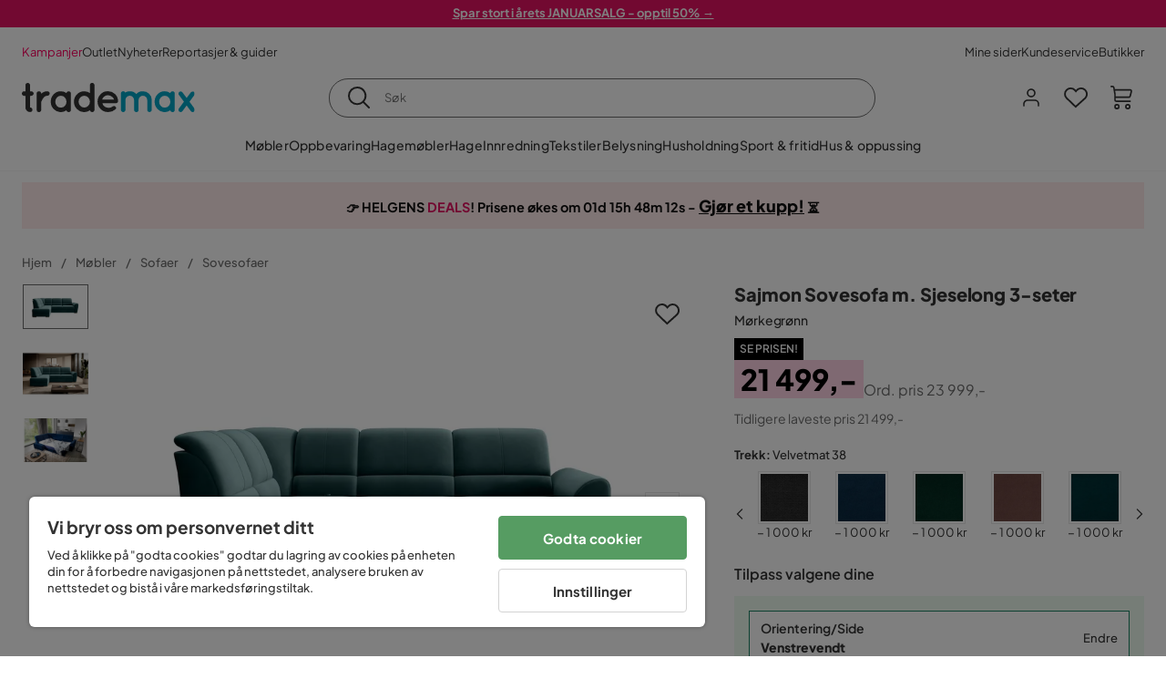

--- FILE ---
content_type: text/html; charset=utf-8
request_url: https://www.trademax.no/m%C3%B8bler/sofaer/sovesofaer/sajmon-sovesofa-m-sjeselong-3-seter-m%C3%B8rkegr%C3%B8nn-p1722857-v1722339
body_size: 44122
content:
<!DOCTYPE html><html lang="nb-NO"><head><meta name="viewport" content="width=device-width, initial-scale=1"/><script src="https://cdn.cookielaw.org/consent/5911dd05-99d3-4ab8-b612-67466ff57a52/otSDKStub.js" data-document-language="true" type="text/javascript" charSet="UTF-8" data-domain-script="5911dd05-99d3-4ab8-b612-67466ff57a52"></script><script type="text/javascript">function OptanonWrapper() {}</script><script defer="" src="https://t.adii.se/init.js"></script><link rel="stylesheet" href="/static/globals.cabfd318a8a0ff356a50.css"/><script><!-- Google Tag Manager -->
(function(w,d,s,l,i){w[l]=w[l]||[];w[l].push({'gtm.start':
new Date().getTime(),event:'gtm.js'});var f=d.getElementsByTagName(s)[0],
j=d.createElement(s),dl=l!='dataLayer'?'&l='+l:'';j.async=true;j.src=
'https://www.googletagmanager.com/gtm.js?id='+i+dl;f.parentNode.insertBefore(j,f);
})(window,document,'script','dataLayer','GTM-5RVV2N93');
<!-- End Google Tag Manager --></script><meta name="theme-color" content="#000"/><title>Sajmon Sovesofa m. Sjeselong 3-seter Mørkegrønn - Møbler - Trademax</title><meta data-excite="true" name="description" content="Kjøp Sajmon Sovesofa m. Sjeselong 3-seter fra Trademax ✔ 600 000 fornøyde kunder ✔ Levering hjem til deg ✔ Kampanje"/><meta data-excite="true" property="og:description"/><meta data-excite="true" property="og:image" content="https://www.trademax.no/assets/blobs/m%C3%B8bler-sofaer-sovesofaer-sajmon-sovesofa-m-sjeselong-3-seter-m%C3%B8rkegr%C3%B8nn/2222339(1)-b1c8643db5.jpeg"/><link rel="canonical" href="https://www.trademax.no/m%C3%B8bler/sofaer/sovesofaer/sajmon-sovesofa-m-sjeselong-3-seter-m%C3%B8rkegr%C3%B8nn-p1722857-v1722339" data-excite="true"/><link rel="og:url" href="https://www.trademax.no/m%C3%B8bler/sofaer/sovesofaer/sajmon-sovesofa-m-sjeselong-3-seter-m%C3%B8rkegr%C3%B8nn-p1722857-v1722339" data-excite="true"/><link rel="manifest" href="/webappmanifest" crossorigin="use-credentials"/><script>window.NT_VARIANTS = "1ACqs3XVm13Vv1oXHouAxv=1,1Kc2I84tvs24XXoRoTzGX8=1,1lGBsd07shAoEpxWPPwY3w=1,1sQfpbkL6Tw8QatyAP62WO=1,2sFHZeJZ1TB2YqZ2mywpF2=0,3Y0KdWKPOLVT1YA09RjmVT=0,3so6hTFNCLNd6JHXPR9rD9=1,45MjZH6IDgQP8VZ9r9u5Vx=1,4zNoqkwrsSCfXePCoHK6hk=1,5BZVNbG3ePGlVKfkhqvS4I=0,67rttRaXIJTC5rmBesctRf=0,6d5tfEfPC6HefYJJlmP8pG=0,6nmy5a9gJvd1ox2w7ApeMd=0,6tebSCjX2v5rCfZ1ub4mDc=0,6udZGITZTzJubLOhlahFzw=1,7cbJPpJPdRjsFaglB5sxxT=1,7t6Ld1u9QQDS7fW9If5wzf=1,7vmE2XBCiTPExQjDNXw8kt=0";window.NT_API_KEY = "1d259c26-33ee-4a44-951c-f77204d77cda";window.NT_ENV = "main";</script></head><body><script>document.addEventListener('load',function(e) {  if (e.target instanceof HTMLImageElement){ e.target.style.opacity = '1'}},{ capture: true });</script><noscript aria-hidden="true"><style>img {opacity: 1!important;}</style></noscript><div id="container"><style data-glitz="">.a{flex-direction:column;-webkit-box-orient:vertical;-webkit-box-direction:normal}.b{min-height:100vh}.c{display:-webkit-box;display:-moz-box;display:-ms-flexbox;display:-webkit-flex;display:flex}.d{margin-bottom:0}.e{margin-top:0}.f{margin-right:0}.g{margin-left:0}.h{padding-bottom:0}.i{padding-top:0}.j{padding-right:0}.k{padding-left:0}</style><div class="a b c d e f g h i j k"><style data-glitz="">.m{z-index:8}.n{padding-right:16px}.o{padding-left:16px}.p{background-color:#F5F5F5}.q{transform:translateY(-100%)}.r{line-height:30px}.s{height:30px}.t{top:-30px}.u{position:absolute}.l:focus{transform:translateY(40px)}</style><a href="#maincontent" class="l m n o p q r s t u">Hopp over overskriften og gå videre.</a><div style="display:contents"><style data-glitz="">.v{justify-content:space-between;-webkit-box-pack:justify}.w{align-items:center;-webkit-box-align:center}</style><div class="v w c"><style data-glitz="">.x{width:-webkit-fill-available}.z{color:#ffffff}.a0{background-color:#E61363}.a1{z-index:6}.a4{text-decoration:none}.y:hover{color:#ffffff}.a3:hover{text-decoration:none}.a2:visited{color:inherit}</style><a class="x y z a0 a1 a2 a3 a4" data-spa-link="true" href="/kampanjer"><style data-glitz="">.a5{padding-bottom:4px}.a6{padding-top:4px}.a7{text-align:center}.a8{color:inherit}.a9{min-height:30px}.aa{width:100%}@media (max-width: 1175px){.ae{padding-right:8px}.af{padding-left:8px}}@media (min-width: 1176px){.ab{padding-right:24px}.ac{padding-left:24px}.ag{max-width:1280px}.ah{margin-right:auto}.ai{margin-left:auto}}</style><div class="a5 a6 a7 a8 a9 aa n o ab ac ae af ag ah ai"><style data-glitz="">.aj{line-height:20px}.ak{font-size:13px}@media (max-width: 1175px){.al{margin-bottom:0}}</style><p style="text-align:center" class="aj ak d al"><span style="text-decoration:underline"><strong>Spar stort i årets JANUARSALG - opptil 50% →</strong></span></p></div></a></div></div><style data-glitz="">.am{background-color:#FFFFFF}</style><div class="am a1"><style data-glitz="">.an{padding-bottom:12px}.ao{padding-top:12px}.ap{height:52px}.aq{flex-direction:row;-webkit-box-orient:horizontal;-webkit-box-direction:normal}</style><nav class="an ao ap v aq c n o ab ac ae af aa ag ah ai"><style data-glitz="">.ar{gap:32px}.as{list-style:none}</style><ul class="ar w c as h i j k d e f g"><li><style data-glitz="">.av{color:#ff0060}.ax{font-weight:400}.at:visited{color:#ff0060}.au:hover{color:#ff0060}.aw:hover{text-decoration:underline}</style><a class="at au av aw ax ak a4" data-spa-link="true" href="/kampanjer">Kampanjer</a></li><li><style data-glitz="">.b0{color:#333333}.ay:visited{color:#333333}.az:hover{color:#333333}</style><a class="ay az b0 aw ax ak a4" data-spa-link="true" href="/kampanjer/outlet">Outlet</a></li><li><a class="ay az b0 aw ax ak a4" data-spa-link="true" href="/nyheter">Nyheter</a></li><li><a class="ay az b0 aw ax ak a4" data-spa-link="true" href="/reportasjer-guider">Reportasjer &amp; guider</a></li></ul><ul class="ar w c as h i j k d e f g"><li><a class="ay az b0 aw ax ak a4" data-spa-link="true" href="/mine-sider">Mine sider</a></li><li><a target="_blank" class="ay az b0 aw ax ak a4" href="https://support.trademax.no/">Kundeservice</a></li><li><a class="ay az b0 aw ax ak a4" data-spa-link="true" href="/butikker">Butikker</a></li></ul></nav></div><style data-glitz="">.b1{top:-1px}.b2{position:-webkit-sticky;position:sticky}.b3{align-items:inherit;-webkit-box-align:inherit}</style><header class="am b1 aa a1 b2 b3 a"><style data-glitz="">.b4{grid-template-columns:auto 1fr auto;-ms-grid-columns:auto 1fr auto}.b5{display:-ms-grid;display:grid}</style><div class="w b4 b5 n o ab ac ae af aa ag ah ai"><style data-glitz="">.b6:hover{color:inherit}</style><a aria-label="Gå til startsiden" class="a2 b6 a3 a4 a8" data-spa-link="true" href="/"><style data-glitz="">.b7{height:auto}.b8{width:146px}.ba{display:block}@media (min-width: 1176px){.b9{width:190px}}</style><svg xmlns="http://www.w3.org/2000/svg" fill="none" viewBox="0 0 146.63 25.06" class="b7 b8 b9 ba"><g clip-path="url(#trademax-logo_svg__a)"><path fill="#333" d="M7.86 7.151a2.047 2.047 0 011.416.577 1.879 1.879 0 010 2.766 1.907 1.907 0 01-1.416.577h-.91v9.978a1.909 1.909 0 011.382.577c.368.38.575.887.577 1.416A1.958 1.958 0 016.949 25a3.767 3.767 0 01-2.8-1.154 3.82 3.82 0 01-1.147-2.8v-9.948H1.957a1.91 1.91 0 01-1.383-.577A1.988 1.988 0 010 9.108a1.91 1.91 0 01.577-1.383 1.91 1.91 0 011.383-.577h1.042V1.956A1.91 1.91 0 013.576.577C3.956.209 4.463.002 4.992 0a1.91 1.91 0 011.383.577 1.91 1.91 0 01.577 1.383v5.192l.908-.001zm8.567 2.159a5.974 5.974 0 012.26-1.552 6.606 6.606 0 012.596-.577 2.5 2.5 0 011.72.54 1.782 1.782 0 01.54 1.315c.003.502-.19.985-.54 1.346a1.833 1.833 0 01-1.346.577c-2.226 0-3.981 1.787-5.263 5.397v6.813a1.836 1.836 0 01-.577 1.346 1.883 1.883 0 01-1.382.54 1.844 1.844 0 01-1.887-1.881V9.039a1.683 1.683 0 01.54-1.315 1.805 1.805 0 011.346-.54 1.882 1.882 0 011.382.54 1.815 1.815 0 01.577 1.315v.27h.034zm10.525 13.122a8.985 8.985 0 01-2.463-6.308 8.92 8.92 0 012.463-6.346 7.92 7.92 0 016.072-2.627 8.129 8.129 0 014.756 1.586c.108-.43.342-.819.673-1.114.344-.303.792-.46 1.25-.438a1.8 1.8 0 011.282.577 1.86 1.86 0 01.54 1.346v14.066a1.805 1.805 0 01-.54 1.346 1.762 1.762 0 01-1.282.54 1.827 1.827 0 01-1.25-.439 1.898 1.898 0 01-.673-1.113 8.212 8.212 0 01-10.828-1.08v.004zm1.383-6.308a5.257 5.257 0 001.315 3.643 4.296 4.296 0 003.373 1.45 4.415 4.415 0 003.407-1.45 5.104 5.104 0 001.346-3.61 5.243 5.243 0 00-1.346-3.643 4.502 4.502 0 00-6.713-.033 5.013 5.013 0 00-1.382 3.643zm33.193 6.983a1.836 1.836 0 01-.577 1.346 1.815 1.815 0 01-1.315.577 1.91 1.91 0 01-1.282-.439 2.173 2.173 0 01-.673-1.08 8.642 8.642 0 01-4.858 1.553 8.218 8.218 0 01-6.14-2.631 8.76 8.76 0 01-2.53-6.308 8.76 8.76 0 012.53-6.308 8.217 8.217 0 016.14-2.63 8.09 8.09 0 014.794 1.516v-6.78a1.836 1.836 0 01.577-1.346 1.956 1.956 0 012.767 0 1.89 1.89 0 01.577 1.346l-.01 21.184zm-8.67-1.953a4.527 4.527 0 003.374-1.485 4.915 4.915 0 001.416-3.542 5.166 5.166 0 00-1.383-3.576 4.41 4.41 0 00-3.406-1.518 4.462 4.462 0 00-3.407 1.518 5.018 5.018 0 00-1.383 3.576 4.914 4.914 0 001.417 3.542 4.476 4.476 0 003.373 1.485zm28.639-5.536a1.702 1.702 0 01-.506 1.282 1.868 1.868 0 01-1.382.472H68.24a4.171 4.171 0 001.215 2.362 5.059 5.059 0 003.34 1.585 5.266 5.266 0 003.81-.877 1.931 1.931 0 011.417-.577 1.484 1.484 0 011.25.473 1.592 1.592 0 010 2.327 8.762 8.762 0 01-6.308 2.328 8.354 8.354 0 01-6.274-2.63 9.038 9.038 0 010-12.616 8.145 8.145 0 016.106-2.63 8.461 8.461 0 016.039 2.327 8.637 8.637 0 012.664 5.97l-.002.204zm-8.635-5.06a5.137 5.137 0 00-3.34 1.282 4.62 4.62 0 00-1.518 2.5h10.12a4.865 4.865 0 00-1.721-2.428 5.962 5.962 0 00-3.541-1.354z"></path><path fill="#00A5C6" d="M85.848 25.029l-.371-.034a2.369 2.369 0 01-1.114-.673 1.888 1.888 0 01-.438-1.18V9.073a1.883 1.883 0 01.54-1.383 1.805 1.805 0 011.346-.54 1.716 1.716 0 011.72 1.08 7.507 7.507 0 013.811-1.08 7.197 7.197 0 015.634 2.463 6.768 6.768 0 015.401-2.463 7.427 7.427 0 015.464 2.192 7.257 7.257 0 012.193 5.296v8.467a1.914 1.914 0 01-1.176 1.74 1.912 1.912 0 01-2.063-.394 1.835 1.835 0 01-.577-1.346v-8.433a3.548 3.548 0 00-1.08-2.596 3.624 3.624 0 00-5.126-.034 3.677 3.677 0 00-1.148 2.53v8.602a1.805 1.805 0 01-.539 1.346 1.783 1.783 0 01-1.315.54 1.891 1.891 0 01-1.347-.577 1.73 1.73 0 01-.606-1.316v-8.596a3.643 3.643 0 00-1.114-2.53 3.461 3.461 0 00-2.563-1.046 3.685 3.685 0 00-3.643 3.677v8.466l-.034.237v.1l-.101.203v.168a1.768 1.768 0 01-1.754 1.182zm29.111-2.597a8.986 8.986 0 01-2.463-6.308 8.92 8.92 0 012.463-6.346 7.915 7.915 0 016.072-2.63 8.13 8.13 0 014.756 1.585c.107-.43.342-.819.673-1.114.344-.303.792-.46 1.25-.438a1.797 1.797 0 011.281.577 1.858 1.858 0 01.54 1.346v14.07a1.804 1.804 0 01-.54 1.346 1.754 1.754 0 01-1.281.54 1.827 1.827 0 01-1.25-.439 1.895 1.895 0 01-.673-1.113 8.213 8.213 0 01-10.828-1.08v.004zm1.382-6.308a5.26 5.26 0 001.316 3.643 4.288 4.288 0 003.373 1.45 4.419 4.419 0 003.407-1.45 5.104 5.104 0 001.346-3.61 5.247 5.247 0 00-1.346-3.643 4.505 4.505 0 00-6.713-.033 5.004 5.004 0 00-1.382 3.643h-.001zm28.099-8.703a1.829 1.829 0 011.383.338 1.797 1.797 0 01.742 1.214 1.742 1.742 0 01-.337 1.346l-4.216 5.836 4.25 5.903a1.692 1.692 0 01.337 1.382 1.546 1.546 0 01-.709 1.181c-.363.264-.8.406-1.25.405a2.22 2.22 0 01-1.451-.776l-3.576-4.891-3.575 4.891a1.798 1.798 0 01-1.383.776 1.89 1.89 0 01-1.215-.405 1.848 1.848 0 01-.711-1.939c.058-.237.162-.46.307-.657l4.283-5.903-4.283-5.865a1.59 1.59 0 01-.338-1.346 1.857 1.857 0 012.091-1.552c.495.083.94.348 1.25.742l3.576 4.79 3.576-4.79a2.389 2.389 0 011.249-.68z"></path></g><defs><clipPath id="trademax-logo_svg__a"><path fill="#fff" d="M0 0h146.154v25H0z"></path></clipPath></defs></svg></a><style data-glitz="">.bb{border-bottom-color:#F5F5F5}.bc{border-bottom-style:solid}.bd{border-bottom-width:0}@media (max-width: 1175px){.bi{min-height:-webkit-fit-content;min-height:-moz-fit-content;min-height:fit-content}.bj{border-bottom-color:#F5F5F5}.bk{border-bottom-style:solid}.bl{border-bottom-width:1px}.bm{padding-bottom:12px}.bn{padding-left:12px}.bo{padding-right:12px}}@media (min-width: 1176px){.be{justify-self:center;-ms-grid-column-align:center}.bf{margin-right:40px}.bg{margin-left:40px}.bh{max-width:600px}}</style><div class="bb bc bd aa be bf bg bh bi bj bk bl bm bn bo"><style data-glitz="">.bp{justify-self:center;-ms-grid-column-align:center}.bq{padding-right:12px}.br{padding-left:12px}.bs{position:relative}.bt{z-index:1}.bu{border-radius:50px}.bv{border-bottom-color:#6C6C6C}.bw{border-bottom-width:1px}.bx{border-top-style:solid}.by{border-top-color:#6C6C6C}.bz{border-top-width:1px}.c0{border-right-style:solid}.c1{border-right-color:#6C6C6C}.c2{border-right-width:1px}.c3{border-left-style:solid}.c4{border-left-color:#6C6C6C}.c5{border-left-width:1px}</style><form action="/search" class="am bp bq br bs aa bt c bu bc bv bw bx by bz c0 c1 c2 c3 c4 c5 b0"><style data-glitz="">.c6{transition-duration:100ms}.c7{transition-timing-function:ease-in-out}.c8{transition-property:border-color;-webkit-transition-property:border-color;-moz-transition-property:border-color}.c9{height:41px}</style><div role="combobox" aria-haspopup="listbox" aria-owns="suggestions" aria-expanded="false" class="c6 c7 c8 aa c9 w v c"><style data-glitz="">.ca{padding-bottom:8px}.cb{padding-top:8px}.cc{padding-right:8px}.cd{padding-left:8px}.cg{border-radius:0}.ch{font-weight:500}.ci{justify-content:center;-webkit-box-pack:center}.cj{display:-webkit-inline-box;display:-moz-inline-box;display:-ms-inline-flexbox;display:-webkit-inline-flex;display:inline-flex}.cr{background-color:transparent}.cs{font-size:14px}.ct{transition-timing-function:ease-out}.cu{transition-duration:200ms}.cv{transition-property:color, background, opacity, border-color;-webkit-transition-property:color, background, opacity, border-color;-moz-transition-property:color, background, opacity, border-color}.cw{user-select:none;-webkit-user-select:none;-ms-user-select:none}.cx{border-bottom-style:none}.cy{border-top-style:none}.cz{border-right-style:none}.d0{border-left-style:none}.d1{font-variant:inherit}.d2{font-style:inherit}@media (hover: hover){.ck:hover{cursor:pointer}.cl:hover{border-bottom-color:transparentcc}.cm:hover{border-top-color:transparentcc}.cn:hover{border-right-color:transparentcc}.co:hover{border-left-color:transparentcc}.cp:hover{background-color:transparentcc}.cq:hover{color:inherit}}@media (max-width: 1175px){.ce{padding-right:4px}.cf{padding-left:4px}}</style><button type="submit" aria-label="Søk" class="ca cb cc cd ce cf cg ch w ci cj ck cl cm cn co cp cq a8 cr cs ct cu cv cw cx cy cz d0 d1 d2"><style data-glitz="">.d3{font-size:16px}.d4{width:1.5em}.d5{height:1.5em}</style><svg xmlns="http://www.w3.org/2000/svg" fill="currentColor" viewBox="0.5 0 19.98 19.98" class="d3 d4 d5 ba"><path clip-rule="evenodd" d="M20.255 18.58l-4.808-4.809A8.431 8.431 0 008.929 0 8.428 8.428 0 00.5 8.429a8.428 8.428 0 008.429 8.428 8.384 8.384 0 005.338-1.906l4.809 4.804a.833.833 0 001.18-1.175zM8.93 15.18c-3.727 0-6.756-3.029-6.756-6.751A6.763 6.763 0 018.93 1.673c3.722 0 6.755 3.033 6.755 6.756 0 3.722-3.033 6.75-6.755 6.75z"></path></svg></button><style data-glitz="">.d6{margin-left:8px}.d7{background-color:inherit}.dd{text-overflow:ellipsis}.de{overflow:hidden}.df{white-space:nowrap}.d8:focus{outline-style:none}.d9:focus{border-bottom-style:none}.da:focus{border-top-style:none}.db:focus{border-right-style:none}.dc:focus{border-left-style:none}</style><input role="searchbox" aria-label="Søk" aria-autocomplete="list" aria-controls="suggestions" name="q" autoComplete="off" placeholder="Søk" class="ak d6 h i j k d7 aa d8 d9 da db dc cx cy cz d0 dd de df" value=""/></div></form></div><style data-glitz="">.dg{justify-self:end;-ms-grid-column-align:end}</style><div class="dg w c"><style data-glitz="">.dh{flex-shrink:0}</style><div class="dh an ao bq br a w ci c"><style data-glitz="">.di{fill:#E9E9E9}.dj{cursor:pointer}@media (hover: hover){.dn:hover{background-color:inherit}}@media (max-width: 1175px){.dk{padding-top:12px}.dl{padding-right:9px}.dm{padding-left:9px}}</style><a id="login-button" aria-label="Logg inn" aria-expanded="false" title="Logg inn" class="di h i j k w c dj bm dk dl dm dn cg ch ci ck cl cm cn co cq a8 cr cs ct cu cv b6 a3 a4" data-spa-link="true" href="/login"><style data-glitz="">.do{stroke-width:1.6px}.dp{height:24px}.dq{width:24px}</style><svg xmlns="http://www.w3.org/2000/svg" viewBox="0 0 24 24" fill="none" stroke="currentColor" stroke-width="2" stroke-linecap="round" stroke-linejoin="round" class="do dp dq ba"><path d="M20 21v-2a4 4 0 00-4-4H8a4 4 0 00-4 4v2"></path><circle cx="12" cy="7" r="4"></circle></svg></a></div><div class="dh an ao bq br a w ci c"><style data-glitz="">.dr{overflow:visible}@media (max-width: 1175px){.ds{padding-right:10px}.dt{padding-left:10px}}</style><button aria-label="Favoritter 0" aria-expanded="false" type="button" class="dr bs bm dk ds dt h i j k w a c dj dn cg ch ci ck cl cm cn co cq a8 cr cs ct cu cv cw cx cy cz d0 d1 d2"><div class="bs"><style data-glitz="">.du{stroke-width:1.5px}.dv{height:26px}.dw{width:26px}</style><svg xmlns="http://www.w3.org/2000/svg" fill="none" stroke="currentColor" viewBox="-0.8 -0.5 20.5 17" class="du dv dw ba"><path d="M17.3 1.3a5 5 0 00-7.2.6l-.6.7L9 2a5 5 0 00-4-2 5 5 0 00-3.5 1.5 4.9 4.9 0 000 7L9.3 16l8.3-7.5A4.9 4.9 0 0019 4.8a5 5 0 00-1.7-3.5z"></path></svg></div></button></div><div class="dh an ao bq br a w ci c"><button aria-label="Handlekurv Du har 0 varer i din handlekurv" aria-expanded="false" type="button" class="h i j k w a c bm dk ds dt dn cg ch ci ck cl cm cn co cq a8 cr cs ct cu cv cw cx cy cz d0 d1 d2"><div class="bs"><svg xmlns="http://www.w3.org/2000/svg" viewBox="2 0.65 16.6 18.2" class="do dv dw ba"><path fill="currentColor" d="M18.26 3.86A1.57 1.57 0 0017 3.25H5.32l-.18-1.09A1.76 1.76 0 003.44.65H2v1.2h1.44a.54.54 0 01.56.49l.73 4.39a9 9 0 01.13 1.56v3.36a1.61 1.61 0 001.58 1.6h11.03v-1.2H6.4a.41.41 0 01-.39-.4V10.1h10.07a1.59 1.59 0 001.54-1.21l.93-3.64a1.61 1.61 0 00-.29-1.39zM17.39 5l-.93 3.6a.41.41 0 01-.38.3H6v-.61a11.5 11.5 0 00-.14-1.76l-.34-2.08H17a.36.36 0 01.3.15.41.41 0 01.09.4zM6.9 14.65a2.1 2.1 0 102.1 2.1 2.1 2.1 0 00-2.1-2.1zm0 3a.9.9 0 11.9-.9.9.9 0 01-.9.9zm8.34-3a2.1 2.1 0 102.1 2.1 2.1 2.1 0 00-2.1-2.1zm0 3a.9.9 0 11.9-.9.9.9 0 01-.9.9z"></path></svg></div></button></div></div></div><div class="bb bc bw"><style data-glitz="">.dx{height:55px}</style><nav class="ci aq c aa dx n o ab ac ae af ag ah ai"><ul class="ar c as h i j k d e f g"><style data-glitz="">.dy{height:100%}</style><li class="de ci w c dy"><style data-glitz="">.dz{font-family:Plus Jakarta Sans}.e1{letter-spacing:0.2px}.e0:hover{cursor:pointer}</style><a aria-haspopup="true" aria-expanded="false" aria-owns="MøblerMenu" aria-hidden="false" class="ch dz cs e0 a3 e1 bs w c dy cr a2 b6 a4 a8" data-spa-link="true" href="/m%C3%B8bler">Møbler</a></li><li class="de ci w c dy"><a aria-haspopup="true" aria-expanded="false" aria-owns="OppbevaringMenu" aria-hidden="false" class="ch dz cs e0 a3 e1 bs w c dy cr a2 b6 a4 a8" data-spa-link="true" href="/oppbevaring">Oppbevaring</a></li><li class="de ci w c dy"><a aria-haspopup="true" aria-expanded="false" aria-owns="HagemøblerMenu" aria-hidden="false" class="ch dz cs e0 a3 e1 bs w c dy cr a2 b6 a4 a8" data-spa-link="true" href="/hagem%C3%B8bler">Hagemøbler</a></li><li class="de ci w c dy"><a aria-haspopup="true" aria-expanded="false" aria-owns="HageMenu" aria-hidden="false" class="ch dz cs e0 a3 e1 bs w c dy cr a2 b6 a4 a8" data-spa-link="true" href="/hage">Hage</a></li><li class="de ci w c dy"><a aria-haspopup="true" aria-expanded="false" aria-owns="InnredningMenu" aria-hidden="false" class="ch dz cs e0 a3 e1 bs w c dy cr a2 b6 a4 a8" data-spa-link="true" href="/innredning">Innredning</a></li><li class="de ci w c dy"><a aria-haspopup="true" aria-expanded="false" aria-owns="TekstilerMenu" aria-hidden="false" class="ch dz cs e0 a3 e1 bs w c dy cr a2 b6 a4 a8" data-spa-link="true" href="/tekstiler">Tekstiler</a></li><li class="de ci w c dy"><a aria-haspopup="true" aria-expanded="false" aria-owns="BelysningMenu" aria-hidden="false" class="ch dz cs e0 a3 e1 bs w c dy cr a2 b6 a4 a8" data-spa-link="true" href="/belysning">Belysning</a></li><li class="de ci w c dy"><a aria-haspopup="true" aria-expanded="false" aria-owns="HusholdningMenu" aria-hidden="false" class="ch dz cs e0 a3 e1 bs w c dy cr a2 b6 a4 a8" data-spa-link="true" href="/husholdning">Husholdning</a></li><li class="de ci w c dy"><a aria-haspopup="true" aria-expanded="false" aria-owns="Sport&amp;fritidMenu" aria-hidden="false" class="ch dz cs e0 a3 e1 bs w c dy cr a2 b6 a4 a8" data-spa-link="true" href="/sport-fritid">Sport &amp; fritid</a></li><li class="de ci w c dy"><a aria-haspopup="true" aria-expanded="false" aria-owns="Hus&amp;oppussingMenu" aria-hidden="false" class="ch dz cs e0 a3 e1 bs w c dy cr a2 b6 a4 a8" data-spa-link="true" href="/hus-oppussing">Hus &amp; oppussing</a></li></ul></nav></div></header><div tabindex="0"></div><div tabindex="-1"><style data-glitz="">.e2{display:none}.e3{width:440px}.e4{bottom:0}.e5{top:0}.e6{left:100%}.e7{will-change:transform}.e8{background-color:white}.e9{max-width:100%}.ea{position:fixed}</style><div class="e2 e3 e4 e5 e6 e7 e8 e9 a ea"><div class="bb bw bc w c"><style data-glitz="">.eb{flex-grow:1;-webkit-box-flex:1}.ec{padding-bottom:16px}.ed{padding-top:16px}</style><div class="eb w c ec ed n o"><h3 class="d ch d3">Handlekurv</h3></div><style data-glitz="">@media (hover: hover){.ee:hover{background-color:transparent}}</style><button aria-label="Steng" autofocus="" type="button" class="ec ed n o d3 ee cg ch w ci cj ck cl cm cn co cq a8 cr ct cu cv cw cx cy cz d0 d1 d2"><svg xmlns="http://www.w3.org/2000/svg" fill="none" stroke="currentColor" stroke-linecap="square" stroke-miterlimit="10" stroke-width="2" viewBox="0 0 32 32" class="d4 d5 ba"><path d="M16 16l-8.66 8.66L16 16 7.34 7.34 16 16l8.66-8.66L16 16l8.66 8.66z"></path></svg></button></div><style data-glitz="">.ef{overflow-y:auto}@media (min-width: 1176px){.eg::-webkit-scrollbar-thumb{background-color:rgba(0, 0, 0, 0.2)}.eh::-webkit-scrollbar-track{background-color:#F5F5F5}.ei::-webkit-scrollbar{width:4px}}</style><div class="ef eb eg eh ei"><style data-glitz="">.ej{margin-bottom:40px}.ek{margin-top:40px}</style><h3 class="ch ej ek a7">Handlekurven er tom</h3></div><style data-glitz="">@media (min-width: 1176px){.el{padding-top:20px}.em{padding-bottom:16px}.en{padding-right:16px}.eo{padding-left:16px}}</style><footer class="p ed an bq br dh el em en eo"><style data-glitz="">.fa{color:#6C6C6C}.fb{padding-right:20px}.fc{padding-left:20px}.ep[disabled]:hover{opacity:0.4}.eq[disabled]:hover{border-bottom-color:#23AA83}.er[disabled]:hover{border-top-color:#23AA83}.es[disabled]:hover{border-right-color:#23AA83}.et[disabled]:hover{border-left-color:#23AA83}.eu[disabled]:hover{background-color:#23AA83}.ev[disabled]:hover{color:#FFFFFF}.ew[disabled]{opacity:0.4}.ex[disabled]{border-bottom-color:#23AA83}.ey[disabled]{border-top-color:#23AA83}.ez[disabled]{border-right-color:#23AA83}.f0[disabled]{border-left-color:#23AA83}.f1[disabled]{background-color:#23AA83}.f2[disabled]{color:#FFFFFF}@media (hover: hover){.f3:hover{cursor:default}.f4:hover{border-bottom-color:#F5F5F5cc}.f5:hover{border-top-color:#F5F5F5cc}.f6:hover{border-right-color:#F5F5F5cc}.f7:hover{border-left-color:#F5F5F5cc}.f8:hover{background-color:#F5F5F5}.f9:hover{color:#6C6C6C}}</style><a aria-disabled="true" data-test-id="to-checkout-button" class="aa ep eq er es et eu ev ew ex ey ez f0 f1 f2 cg ch w ci cj f3 f4 f5 f6 f7 f8 f9 fa p d3 an ao fb fc ct cu cv b6 a3 a4" data-spa-link="true" href="/checkout">Til kassen</a></footer></div></div><div tabindex="0"></div><style data-glitz="">@media (max-width: 1175px){.fd{margin-top:55px}}</style><main id="maincontent" class="fd a e9 c eb dy"><div><div class="an ao"><style data-glitz="">.fe{margin-right:auto}.ff{margin-left:auto}.fg{max-width:1280px}</style><div class="n o ab ac ae af fe ff fg aa"><style data-glitz="">.fh{background-color:initial}</style><div class="ci b0 fh a c dy"><div class="aa"><style data-glitz="">.fk{line-height:1.61803399}.fl{margin-bottom:24px}.fi:last-child{margin-bottom:0}@media (max-width: 1175px){.fj{font-size:13px}.fm{margin-bottom:20px}}</style><p style="text-align:center;background:#FFEBEB;padding:15px 5px 15px;line-height:1.2" class="fi fj fk fl fm"><style data-glitz="">.fn{font-size:min(1.13vw, 18px)}</style><span style="color:#111111" class="fn"><strong><span style="font-family:&#x27;Plus Jakarta Sans&#x27;" class="fn">👉 HELGENS <span style="color:#e61363">DEALS</span>! Prisene økes om <style data-glitz="">.fo{display:inline-block}</style><span class="ci fo"></span> - <style data-glitz="">.fp{text-decoration:underline}</style><a style="text-decoration:underline;font-size:18px;color:inherit" href="https://www.trademax.no/kampanjer/helgens-deals" class="fp a2 b6 a3 a4 a8"><strong>Gjør et kupp!</strong></a> ⏳</span></strong></span></p></div></div></div></div><style data-glitz="">.fq{overflow-y:hidden}.fr{overflow-x:auto}@media (max-width: 1175px){.fs{line-height:normal}}</style><div class="n o ab ac ae af fq fr df an ao fs aa ag ah ai"><style data-glitz="">@media (max-width: 1175px){.ft{text-align:left}}</style><nav class="dp ft"><style data-glitz="">.fy{word-break:break-all}.fu:last-child:after{content:normal}.fv:after{margin-right:10px}.fw:after{margin-left:10px}.fx:after{content:"/"}@media (max-width: 1175px){.fz:last-child{margin-right:16px}.g0:first-child{margin-left:16px}}</style><span class="fu fv fw fx fy fa ak fz g0"><style data-glitz="">.g1:visited:hover{color:#333333}.g2:visited{color:#6C6C6C}</style><a class="g1 g2 az fa df a3 a4" data-spa-link="true" href="/">Hjem</a></span><span class="fu fv fw fx fy fa ak fz g0"><a class="g1 g2 az fa df a3 a4" data-spa-link="true" href="/m%C3%B8bler">Møbler</a></span><span class="fu fv fw fx fy fa ak fz g0"><a class="g1 g2 az fa df a3 a4" data-spa-link="true" href="/m%C3%B8bler/sofaer">Sofaer</a></span><span class="fu fv fw fx fy fa ak fz g0"><a class="g1 g2 az fa df a3 a4" data-spa-link="true" href="/m%C3%B8bler/sofaer/sovesofaer">Sovesofaer</a></span></nav></div><style data-glitz="">.g3{grid-row-gap:40px}.g4{grid-column-gap:50px}@media (min-width: 1176px){.g5{margin-bottom:40px}.g6{grid-row-gap:20px}.g7{grid-column-gap:40px}.g8{grid-template-columns:auto 450px;-ms-grid-columns:auto 450px}.g9{display:-ms-grid;display:grid}}</style><div class="g3 g4 g5 g6 g7 g8 g9 ab ac fe ff fg aa"><div class="bs"><style data-glitz="">@media (min-width: 1176px){.ga{height:495px}.gb{column-gap:16px}.gc{align-self:flex-start}.gd{display:-webkit-box;display:-moz-box;display:-ms-flexbox;display:-webkit-flex;display:flex}}</style><div class="bs ga gb gc gd g5"><div class="bs e9"><div class="de e9"><style data-glitz="">.ge{max-height:495px}.gf{grid-auto-flow:row}.gg{row-gap:16px}.gh{column-gap:16px}.gi{grid-auto-columns:calc(100% - 0px)}</style><ul class="ge gf f g gg gh gi b5 as h i j k d e"><li><style data-glitz="">.gk{margin-bottom:1px}.gl{margin-top:1px}.gm{margin-right:1px}.gn{margin-left:1px}.go{height:49px}.gp{width:72px}.gq{border-top-color:#F5F5F5}.gr{border-right-color:#F5F5F5}.gs{border-left-color:#F5F5F5}.gj:focus-visible{outline-offset:0}</style><button type="button" class="gj gk gl gm gn bs cg go gp bb gq gr gs ch w ci cj ck cl cm cn co cp cq a8 cr cs an ao n o ct cu cv cw cx cy cz d0 d1 d2"><style data-glitz="">.gt{object-fit:contain}.gu{transition-timing-function:ease-in}.gv{transition-property:opacity;-webkit-transition-property:opacity;-moz-transition-property:opacity}.gw{opacity:0}</style><img alt="Sajmon Sovesofa m. Sjeselong 3-seter - Mørkegrønn - Møbler - Sofaer - Sovesofaer" title="Sajmon Sovesofa m. Sjeselong 3-seter - Mørkegrønn - Møbler - Sofaer - Sovesofaer" height="2000" width="3000" srcSet="/assets/blobs/m%C3%B8bler-sofaer-sovesofaer-sajmon-sovesofa-m-sjeselong-3-seter-m%C3%B8rkegr%C3%B8nn/2222339(1)-b1c8643db5.jpeg?preset=thumb 180w,/assets/blobs/m%C3%B8bler-sofaer-sovesofaer-sajmon-sovesofa-m-sjeselong-3-seter-m%C3%B8rkegr%C3%B8nn/2222339(1)-b1c8643db5.jpeg?preset=thumb&amp;dpr=1.5 270w,/assets/blobs/m%C3%B8bler-sofaer-sovesofaer-sajmon-sovesofa-m-sjeselong-3-seter-m%C3%B8rkegr%C3%B8nn/2222339(1)-b1c8643db5.jpeg?preset=thumb&amp;dpr=2 360w" src="/assets/blobs/m%C3%B8bler-sofaer-sovesofaer-sajmon-sovesofa-m-sjeselong-3-seter-m%C3%B8rkegr%C3%B8nn/2222339(1)-b1c8643db5.jpeg?preset=thumb&amp;dpr=2" class="bv bw bc by bz bx c1 c2 c0 c4 c5 c3 dy aa gt cg dj e5 u gu cu gv gw e9"/></button></li><li><button type="button" class="gj gk gl gm gn bs cg go gp bb gq gr gs ch w ci cj ck cl cm cn co cp cq a8 cr cs an ao n o ct cu cv cw cx cy cz d0 d1 d2"><img loading="lazy" alt="Sajmon Sovesofa m. Sjeselong 3-seter - Mørkegrønn - Møbler - Sofaer - Sovesofaer" title="Sajmon Sovesofa m. Sjeselong 3-seter - Mørkegrønn - Møbler - Sofaer - Sovesofaer" height="2000" width="3000" srcSet="/assets/blobs/m%C3%B8bler-sofaer-sovesofaer-sajmon-sovesofa-m-sjeselong-3-seter-m%C3%B8rkegr%C3%B8nn/2222339(2)-d7da036c1d.jpeg?preset=thumb 180w,/assets/blobs/m%C3%B8bler-sofaer-sovesofaer-sajmon-sovesofa-m-sjeselong-3-seter-m%C3%B8rkegr%C3%B8nn/2222339(2)-d7da036c1d.jpeg?preset=thumb&amp;dpr=1.5 270w,/assets/blobs/m%C3%B8bler-sofaer-sovesofaer-sajmon-sovesofa-m-sjeselong-3-seter-m%C3%B8rkegr%C3%B8nn/2222339(2)-d7da036c1d.jpeg?preset=thumb&amp;dpr=2 360w" src="/assets/blobs/m%C3%B8bler-sofaer-sovesofaer-sajmon-sovesofa-m-sjeselong-3-seter-m%C3%B8rkegr%C3%B8nn/2222339(2)-d7da036c1d.jpeg?preset=thumb&amp;dpr=2" class="dy aa gt cg dj e5 u gu cu gv gw e9"/></button></li><li><button type="button" class="gj gk gl gm gn bs cg go gp bb gq gr gs ch w ci cj ck cl cm cn co cp cq a8 cr cs an ao n o ct cu cv cw cx cy cz d0 d1 d2"><img loading="lazy" alt="Sajmon Sovesofa m. Sjeselong 3-seter - Mørkegrønn - Møbler - Sofaer - Sovesofaer" title="Sajmon Sovesofa m. Sjeselong 3-seter - Mørkegrønn - Møbler - Sofaer - Sovesofaer" height="2000" width="3000" srcSet="/assets/blobs/m%C3%B8bler-sofaer-sovesofaer-sajmon-sovesofa-m-sjeselong-3-seter-m%C3%B8rkegr%C3%B8nn/2222311(3)-d0a05f931c.jpeg?preset=thumb 180w,/assets/blobs/m%C3%B8bler-sofaer-sovesofaer-sajmon-sovesofa-m-sjeselong-3-seter-m%C3%B8rkegr%C3%B8nn/2222311(3)-d0a05f931c.jpeg?preset=thumb&amp;dpr=1.5 270w,/assets/blobs/m%C3%B8bler-sofaer-sovesofaer-sajmon-sovesofa-m-sjeselong-3-seter-m%C3%B8rkegr%C3%B8nn/2222311(3)-d0a05f931c.jpeg?preset=thumb&amp;dpr=2 360w" src="/assets/blobs/m%C3%B8bler-sofaer-sovesofaer-sajmon-sovesofa-m-sjeselong-3-seter-m%C3%B8rkegr%C3%B8nn/2222311(3)-d0a05f931c.jpeg?preset=thumb&amp;dpr=2" class="dy aa gt cg dj e5 u gu cu gv gw e9"/></button></li></ul></div></div><div class="eb bs"><style data-glitz="">.gx{right:12px}.h0{border-radius:50%}.h1{border-top-width:0}.h2{border-right-width:0}.h3{border-left-width:0}@media (min-width: 769px){.gy{top:12px}.gz{font-size:18px}}</style><button aria-label="Legg til favoritter" aria-pressed="false" type="button" class="b0 ca cb cc cd bt u e5 gx gy gz h0 bd h1 h2 h3 cj ch w ci ck cl cm cn co cp cq cr cs ct cu cv cw cx cy cz d0 d1 d2"><style data-glitz="">.h4{width:inherit}.h5{justify-content:inherit;-webkit-box-pack:inherit}.h6{flex-direction:inherit;-webkit-box-orient:horizontal;-webkit-box-direction:normal}.h7{display:inherit}</style><div class="h4 h5 b3 h6 h7"><svg xmlns="http://www.w3.org/2000/svg" fill="none" stroke="currentColor" viewBox="-0.8 -0.5 20.5 17" aria-hidden="true" class="du d4 d5 ba"><path d="M17.3 1.3a5 5 0 00-7.2.6l-.6.7L9 2a5 5 0 00-4-2 5 5 0 00-3.5 1.5 4.9 4.9 0 000 7L9.3 16l8.3-7.5A4.9 4.9 0 0019 4.8a5 5 0 00-1.7-3.5z"></path></svg></div></button><style data-glitz="">@media (min-width: 1176px){.h8{border-radius:0}}</style><div class="de h8 bs e9"><div class="de e9"><style data-glitz="">.h9{row-gap:0}.ha{column-gap:0}.hb{grid-auto-flow:column}</style><ul class="f g h9 ha gi hb b5 as h i j k d e"><li><style data-glitz="">.hc{padding-top:80%}.he{background-color:transparent;background-color:initial}.hf{font-weight:inherit}@media (min-width: 1176px){.hd{padding-top:495px}}</style><button class="hc c hd he a8 cw h j k cx cy cz d0 hf d1 d2"><img alt="Sajmon Sovesofa m. Sjeselong 3-seter - Mørkegrønn - Møbler - Sofaer - Sovesofaer" title="Sajmon Sovesofa m. Sjeselong 3-seter - Mørkegrønn - Møbler - Sofaer - Sovesofaer" height="2000" width="3000" srcSet="/assets/blobs/m%C3%B8bler-sofaer-sovesofaer-sajmon-sovesofa-m-sjeselong-3-seter-m%C3%B8rkegr%C3%B8nn/2222339(1)-b1c8643db5.jpeg?preset=medium 960w,/assets/blobs/m%C3%B8bler-sofaer-sovesofaer-sajmon-sovesofa-m-sjeselong-3-seter-m%C3%B8rkegr%C3%B8nn/2222339(1)-b1c8643db5.jpeg?preset=medium&amp;dpr=1.5 1440w,/assets/blobs/m%C3%B8bler-sofaer-sovesofaer-sajmon-sovesofa-m-sjeselong-3-seter-m%C3%B8rkegr%C3%B8nn/2222339(1)-b1c8643db5.jpeg?preset=medium&amp;dpr=2 1920w" src="/assets/blobs/m%C3%B8bler-sofaer-sovesofaer-sajmon-sovesofa-m-sjeselong-3-seter-m%C3%B8rkegr%C3%B8nn/2222339(1)-b1c8643db5.jpeg?preset=medium&amp;dpr=2" sizes="40vw" class="dj aa dy gt e5 u gu cu gv gw e9"/></button></li><li><button class="hc c hd he a8 cw h j k cx cy cz d0 hf d1 d2"><img loading="lazy" alt="Sajmon Sovesofa m. Sjeselong 3-seter - Mørkegrønn - Møbler - Sofaer - Sovesofaer" title="Sajmon Sovesofa m. Sjeselong 3-seter - Mørkegrønn - Møbler - Sofaer - Sovesofaer" height="2000" width="3000" srcSet="/assets/blobs/m%C3%B8bler-sofaer-sovesofaer-sajmon-sovesofa-m-sjeselong-3-seter-m%C3%B8rkegr%C3%B8nn/2222339(2)-d7da036c1d.jpeg?preset=medium 960w,/assets/blobs/m%C3%B8bler-sofaer-sovesofaer-sajmon-sovesofa-m-sjeselong-3-seter-m%C3%B8rkegr%C3%B8nn/2222339(2)-d7da036c1d.jpeg?preset=medium&amp;dpr=1.5 1440w,/assets/blobs/m%C3%B8bler-sofaer-sovesofaer-sajmon-sovesofa-m-sjeselong-3-seter-m%C3%B8rkegr%C3%B8nn/2222339(2)-d7da036c1d.jpeg?preset=medium&amp;dpr=2 1920w" src="/assets/blobs/m%C3%B8bler-sofaer-sovesofaer-sajmon-sovesofa-m-sjeselong-3-seter-m%C3%B8rkegr%C3%B8nn/2222339(2)-d7da036c1d.jpeg?preset=medium&amp;dpr=2" sizes="40vw" class="dj aa dy gt e5 u gu cu gv gw e9"/></button></li><li><button class="hc c hd he a8 cw h j k cx cy cz d0 hf d1 d2"><img loading="lazy" alt="Sajmon Sovesofa m. Sjeselong 3-seter - Mørkegrønn - Møbler - Sofaer - Sovesofaer" title="Sajmon Sovesofa m. Sjeselong 3-seter - Mørkegrønn - Møbler - Sofaer - Sovesofaer" height="2000" width="3000" srcSet="/assets/blobs/m%C3%B8bler-sofaer-sovesofaer-sajmon-sovesofa-m-sjeselong-3-seter-m%C3%B8rkegr%C3%B8nn/2222311(3)-d0a05f931c.jpeg?preset=medium 960w,/assets/blobs/m%C3%B8bler-sofaer-sovesofaer-sajmon-sovesofa-m-sjeselong-3-seter-m%C3%B8rkegr%C3%B8nn/2222311(3)-d0a05f931c.jpeg?preset=medium&amp;dpr=1.5 1440w,/assets/blobs/m%C3%B8bler-sofaer-sovesofaer-sajmon-sovesofa-m-sjeselong-3-seter-m%C3%B8rkegr%C3%B8nn/2222311(3)-d0a05f931c.jpeg?preset=medium&amp;dpr=2 1920w" src="/assets/blobs/m%C3%B8bler-sofaer-sovesofaer-sajmon-sovesofa-m-sjeselong-3-seter-m%C3%B8rkegr%C3%B8nn/2222311(3)-d0a05f931c.jpeg?preset=medium&amp;dpr=2" sizes="40vw" class="dj aa dy gt e5 u gu cu gv gw e9"/></button></li></ul></div></div><style data-glitz="">.hg{pointer-events:none}.hh{min-width:83px}.hi{font-size:12px}.hj{border-radius:80px}.hk{transform:translate(-50%, 50%)}.hl{left:50%}</style><div class="hg hh hi hj ca cb bq br w v c hk hl e4 u b0 am"><style data-glitz="">.hm{height:12px}.hn{width:12px}</style><svg xmlns="http://www.w3.org/2000/svg" fill="none" viewBox="1.4 1.4 12.19 12.19" class="hm hn ba"><path fill="currentColor" d="M11.963 13.594H3.037a1.631 1.631 0 01-1.632-1.631V3.037a1.631 1.631 0 011.632-1.632h8.925a1.632 1.632 0 011.63 1.632v8.925a1.632 1.632 0 01-1.63 1.63zM3.037 2.344a.694.694 0 00-.694.694v8.925a.694.694 0 00.694.693h8.925a.694.694 0 00.693-.694V3.037a.694.694 0 00-.694-.693H3.037z"></path><path fill="currentColor" d="M1.875 11.756a.474.474 0 01-.445-.323.47.47 0 01.145-.502l3.2-2.7a1.25 1.25 0 011.688.069L7.98 9.819a.312.312 0 00.406 0L9.863 8.75a1.25 1.25 0 011.524 0l2.032 1.619a.472.472 0 01-.588.737l-2.025-1.625a.313.313 0 00-.381 0L8.95 10.625a1.25 1.25 0 01-1.631-.113L5.8 8.962a.313.313 0 00-.419 0L2.175 11.65a.45.45 0 01-.3.106zm7.5-4.412a1.719 1.719 0 110-3.438 1.719 1.719 0 010 3.438zm0-2.5a.781.781 0 100 1.562.781.781 0 000-1.562z"></path></svg><style data-glitz="">.ho{text-align:right}</style><span class="ho">1 av 3</span></div></div></div><style data-glitz="">.i0{color:#0064CA}.i1{background-color:#DCEFFE}@media (max-width: 1175px){.hp{margin-bottom:24px}.hq{position:relative}.hr{overflow:hidden}.hs{height:70px}.ht{width:100%}}@media (min-width: 1176px){.hu{border-radius:3px}.hv{justify-content:center;-webkit-box-pack:center}.hw{gap:40px}.hx{margin-left:88px}.hy{padding-bottom:24px}.hz{padding-top:24px}}</style><ul class="hp hq hr hs ht hu hv gd hw hx hy hz ab ac i0 i1 as h i j k d e f g"><style data-glitz="">.i2{gap:8px}@media (max-width: 1175px){.i3{padding-bottom:6px}.i4{padding-top:6px}.i5{justify-content:center;-webkit-box-pack:center}.i6{height:inherit}.i7{will-change:transform, opacity}.i8{transform:translateY(50%)}.i9{bottom:0}.ia{position:absolute}.ib{opacity:0}}</style><li class="cs i2 w c i3 i4 ht i5 i6 i7 i8 i9 ia ib"><svg xmlns="http://www.w3.org/2000/svg" fill="none" stroke="currentColor" stroke-linecap="round" stroke-linejoin="round" stroke-width="2" viewBox="0 0 24 24" class="dh ak d4 d5 ba"><path d="M20 6L9 17l-5-5"></path></svg> <!-- -->Prismatch</li><li class="cs i2 w c i3 i4 ht i5 i6 i7 i8 i9 ia ib"><svg xmlns="http://www.w3.org/2000/svg" fill="none" stroke="currentColor" stroke-linecap="round" stroke-linejoin="round" stroke-width="2" viewBox="0 0 24 24" class="dh ak d4 d5 ba"><path d="M20 6L9 17l-5-5"></path></svg> <!-- -->14 dagers angrerett</li><li class="cs i2 w c i3 i4 ht i5 i6 i7 i8 i9 ia ib"><svg xmlns="http://www.w3.org/2000/svg" fill="none" stroke="currentColor" stroke-linecap="round" stroke-linejoin="round" stroke-width="2" viewBox="0 0 24 24" class="dh ak d4 d5 ba"><path d="M20 6L9 17l-5-5"></path></svg> <!-- -->Lav frakt</li></ul></div><style data-glitz="">@media (max-width: 1175px){.ic{font-size:14px}.id{padding-bottom:20px}.ie{padding-top:32px}.if{padding-right:16px}.ig{padding-left:16px}}</style><div class="aa ic id ie if ig"><style data-glitz="">.ih{align-items:flex-start;-webkit-box-align:start}</style><div class="ih aa a c"><style data-glitz="">.ii{font-weight:800}@media (min-width: 1176px){.ij{font-size:20px}}</style><h1 class="d ii d3 ij">Sajmon Sovesofa m. Sjeselong 3-seter<span class="e2"> </span><style data-glitz="">.ik{margin-bottom:16px}.il{margin-top:4px}@media (min-width: 1176px){.im{margin-bottom:12px}.in{margin-top:8px}}</style><span class="ik il ch cs im in ba">Mørkegrønn</span></h1><div class="ik ih a c"><style data-glitz="">.io{padding-bottom:3px}.ip{padding-top:3px}.iq{padding-right:6px}.ir{padding-left:6px}.is{text-transform:uppercase}.it{line-height:18px}.iu{font-weight:600}.iv{color:white}.iw{background-color:black}.ix{column-gap:4px}</style><div class="io ip iq ir is it hi iu iv iw ix c">Se prisen!</div><style data-glitz="">.iy{line-height:1.2}.iz{font-size:32px}.j0{column-gap:0.3em}.j1{flex-wrap:wrap;-webkit-box-lines:multiple}.j2{align-items:flex-end;-webkit-box-align:end}</style><div class="iy iz j0 j1 j2 c"><style data-glitz="">.j3{clip:rect(0 0 0 0)}.j4{clip-path:inset(100%);-webkit-clip-path:inset(100%)}.j5{margin-bottom:-1px}.j6{margin-top:-1px}.j7{margin-right:-1px}.j8{margin-left:-1px}.j9{height:1px}.ja{width:1px}</style><span class="de j3 j4 bd h1 h2 h3 h i j k j5 j6 j7 j8 j9 ja u"> Pris</span><style data-glitz="">.jb{color:#000000}.jc{background-color:#FFD4E5}.jd{align-items:baseline;-webkit-box-align:baseline}.je{padding-bottom:2px}.jf{padding-top:2px}.jg{padding-right:7px}.jh{padding-left:7px}</style><span class="jb jc df jd cj je jf jg jh ii">21 499,-</span><span class="de j3 j4 bd h1 h2 h3 h i j k j5 j6 j7 j8 j9 ja u">Original Pris</span><style data-glitz="">.ji{font-size:max(0.5em, 12px)}</style><span class="ji ax fa">Ord. pris <!-- -->23 999,-</span></div><style data-glitz="">.jj{margin-top:12px}</style><div class="jj cs ax fa">Tidligere laveste pris 21 499,-</div></div><div class="a5"><div style="display:contents"><div class="aa"><div class="bs"><div id="2CpFGRKvUWwb1uE515mqCw" class="aa"><style data-glitz="">@media (max-width: 1175px){.jk{flex-direction:column;-webkit-box-orient:vertical;-webkit-box-direction:normal}}</style><div class="c jk"></div></div></div></div></div><div class="n o ab ac ae af aa"><style data-glitz="">.jl{justify-content:flex-end;-webkit-box-pack:end}</style><div class="jl b0 fh a c dy"><div class="aa"><div id="osm-below-price-widget"></div></div></div></div></div><div class="ak"><style data-glitz="">.jm{font-weight:700}</style><span class="jm">Trekk:</span> <!-- -->Velvetmat 38</div><style data-glitz="">.jn{padding-bottom:24px}</style><div class="fb fc jn de bs e9"><div class="de e9"><style data-glitz="">.jo{grid-auto-columns:calc(20% - 12.8px)}</style><ul class="f g gg gh jo hb b5 as h i j k d e"><li class="cb i2 a7 w a c"><style data-glitz="">.jp{border-bottom-color:#E7E7E7}.jq{border-top-color:#E7E7E7}.jr{border-right-color:#E7E7E7}.js{border-left-color:#E7E7E7}.jt{height:58px}.ju{width:58px}.jv{padding-right:2px}.jw{padding-left:2px}</style><a role="radio" aria-checked="false" class="bc jp bw bx jq bz c0 jr c2 c3 js c5 e8 de cg jt ju je jf jv jw bs a2 b6 a3 a4 a8" data-spa-link="true" href="/m%C3%B8bler/sofaer/sovesofaer/sajmon-sovesofa-m-sjeselong-3-seter-beige-p1722857-v1722311"><div class="de w c cg dy aa bs am"><style data-glitz="">.jx{object-fit:cover}.jy{mix-blend-mode:multiply}.jz{max-width:none}</style><img loading="lazy" alt="Sajmon Sovesofa m. Sjeselong 3-seter" title="Inari 22" height="1323" width="1323" srcSet="/assets/contentful/faov0eykzznw/5YKl6MlGbiMBcAAPP38Ubs/62a3de449d39d75c1effcb69601bf6dd/inari_22.jpg?preset=thumb 180w,/assets/contentful/faov0eykzznw/5YKl6MlGbiMBcAAPP38Ubs/62a3de449d39d75c1effcb69601bf6dd/inari_22.jpg?preset=thumb&amp;dpr=1.5 270w,/assets/contentful/faov0eykzznw/5YKl6MlGbiMBcAAPP38Ubs/62a3de449d39d75c1effcb69601bf6dd/inari_22.jpg?preset=thumb&amp;dpr=2 360w" src="/assets/contentful/faov0eykzznw/5YKl6MlGbiMBcAAPP38Ubs/62a3de449d39d75c1effcb69601bf6dd/inari_22.jpg?preset=thumb&amp;dpr=2" class="jx aa dy jy jz u gu cu gv gw"/></div></a><div class="hi"><div class="hi ci a c"><style data-glitz="">.k0{column-gap:0.4em}</style><div class="ak k0 j1 jd c"><span class="de j3 j4 bd h1 h2 h3 h i j k j5 j6 j7 j8 j9 ja u"> Pris</span><span class="ax b0">−1 000 kr</span></div></div></div></li><li class="cb i2 a7 w a c"><a role="radio" aria-checked="false" class="bc jp bw bx jq bz c0 jr c2 c3 js c5 e8 de cg jt ju je jf jv jw bs a2 b6 a3 a4 a8" data-spa-link="true" href="/m%C3%B8bler/sofaer/sovesofaer/sajmon-sovesofa-m-sjeselong-3-seter-gr%C3%A5-p1722857-v1722314"><div class="de w c cg dy aa bs am"><img loading="lazy" alt="Sajmon Sovesofa m. Sjeselong 3-seter" title="Vero 04" height="3000" width="3000" srcSet="/assets/contentful/faov0eykzznw/GI4Daw9HlOyFh3X1a5qM6/cdf1be7ec6a51d65426886a9ae98aedf/Vero_04.jpg?preset=thumb 180w,/assets/contentful/faov0eykzznw/GI4Daw9HlOyFh3X1a5qM6/cdf1be7ec6a51d65426886a9ae98aedf/Vero_04.jpg?preset=thumb&amp;dpr=1.5 270w,/assets/contentful/faov0eykzznw/GI4Daw9HlOyFh3X1a5qM6/cdf1be7ec6a51d65426886a9ae98aedf/Vero_04.jpg?preset=thumb&amp;dpr=2 360w" src="/assets/contentful/faov0eykzznw/GI4Daw9HlOyFh3X1a5qM6/cdf1be7ec6a51d65426886a9ae98aedf/Vero_04.jpg?preset=thumb&amp;dpr=2" class="jx aa dy jy jz u gu cu gv gw"/></div></a><div class="hi"><div class="hi ci a c"><div class="ak k0 j1 jd c"><span class="de j3 j4 bd h1 h2 h3 h i j k j5 j6 j7 j8 j9 ja u"> Pris</span><span class="ax b0">−1 000 kr</span></div></div></div></li><li class="cb i2 a7 w a c"><a role="radio" aria-checked="false" class="bc jp bw bx jq bz c0 jr c2 c3 js c5 e8 de cg jt ju je jf jv jw bs a2 b6 a3 a4 a8" data-spa-link="true" href="/m%C3%B8bler/sofaer/sovesofaer/sajmon-sovesofa-m-sjeselong-3-seter-gr%C3%A5-p1722857-v1722317"><div class="de w c cg dy aa bs am"><img loading="lazy" alt="Sajmon Sovesofa m. Sjeselong 3-seter" title="Vero 05" height="3000" width="3000" srcSet="/assets/contentful/faov0eykzznw/4I7r9sqZMofBDXGLwtJjzM/359ce72cb32e1cf3c0c0b5e207e7d5fc/Vero-05.jpg?preset=thumb 180w,/assets/contentful/faov0eykzznw/4I7r9sqZMofBDXGLwtJjzM/359ce72cb32e1cf3c0c0b5e207e7d5fc/Vero-05.jpg?preset=thumb&amp;dpr=1.5 270w,/assets/contentful/faov0eykzznw/4I7r9sqZMofBDXGLwtJjzM/359ce72cb32e1cf3c0c0b5e207e7d5fc/Vero-05.jpg?preset=thumb&amp;dpr=2 360w" src="/assets/contentful/faov0eykzznw/4I7r9sqZMofBDXGLwtJjzM/359ce72cb32e1cf3c0c0b5e207e7d5fc/Vero-05.jpg?preset=thumb&amp;dpr=2" class="jx aa dy jy jz u gu cu gv gw"/></div></a><div class="hi"><div class="hi ci a c"><div class="ak k0 j1 jd c"><span class="de j3 j4 bd h1 h2 h3 h i j k j5 j6 j7 j8 j9 ja u"> Pris</span><span class="ax b0">−1 000 kr</span></div></div></div></li><li class="cb i2 a7 w a c"><a role="radio" aria-checked="false" class="bc jp bw bx jq bz c0 jr c2 c3 js c5 e8 de cg jt ju je jf jv jw bs a2 b6 a3 a4 a8" data-spa-link="true" href="/m%C3%B8bler/sofaer/sovesofaer/sajmon-sovesofa-m-sjeselong-3-seter-m%C3%B8rkebl%C3%A5-p1722857-v1722320"><div class="de w c cg dy aa bs am"><img loading="lazy" alt="Sajmon Sovesofa m. Sjeselong 3-seter" title="Lukso 40" height="3000" width="3000" srcSet="/assets/contentful/faov0eykzznw/27BGF14xeS5mEDjEsz9jFo/0a8b25875bdeb64daf84448329243c53/Lukso-40.jpg?preset=thumb 180w,/assets/contentful/faov0eykzznw/27BGF14xeS5mEDjEsz9jFo/0a8b25875bdeb64daf84448329243c53/Lukso-40.jpg?preset=thumb&amp;dpr=1.5 270w,/assets/contentful/faov0eykzznw/27BGF14xeS5mEDjEsz9jFo/0a8b25875bdeb64daf84448329243c53/Lukso-40.jpg?preset=thumb&amp;dpr=2 360w" src="/assets/contentful/faov0eykzznw/27BGF14xeS5mEDjEsz9jFo/0a8b25875bdeb64daf84448329243c53/Lukso-40.jpg?preset=thumb&amp;dpr=2" class="jx aa dy jy jz u gu cu gv gw"/></div></a><div class="hi"><div class="hi ci a c"><div class="ak k0 j1 jd c"><span class="de j3 j4 bd h1 h2 h3 h i j k j5 j6 j7 j8 j9 ja u"> Pris</span><span class="ax b0">−1 000 kr</span></div></div></div></li><li class="cb i2 a7 w a c"><a role="radio" aria-checked="false" class="bc jp bw bx jq bz c0 jr c2 c3 js c5 e8 de cg jt ju je jf jv jw bs a2 b6 a3 a4 a8" data-spa-link="true" href="/m%C3%B8bler/sofaer/sovesofaer/sajmon-sovesofa-m-sjeselong-3-seter-m%C3%B8rkegr%C3%B8nn-p1722857-v1722323"><div class="de w c cg dy aa bs am"><img loading="lazy" alt="Sajmon Sovesofa m. Sjeselong 3-seter" title="Lukso 35" height="3000" width="3000" srcSet="/assets/contentful/faov0eykzznw/5hoyGK1CDLeJlrNRDjSrMc/9b2fbb934d74a45f49db8c89685437c8/Lukso-35.jpg?preset=thumb 180w,/assets/contentful/faov0eykzznw/5hoyGK1CDLeJlrNRDjSrMc/9b2fbb934d74a45f49db8c89685437c8/Lukso-35.jpg?preset=thumb&amp;dpr=1.5 270w,/assets/contentful/faov0eykzznw/5hoyGK1CDLeJlrNRDjSrMc/9b2fbb934d74a45f49db8c89685437c8/Lukso-35.jpg?preset=thumb&amp;dpr=2 360w" src="/assets/contentful/faov0eykzznw/5hoyGK1CDLeJlrNRDjSrMc/9b2fbb934d74a45f49db8c89685437c8/Lukso-35.jpg?preset=thumb&amp;dpr=2" class="jx aa dy jy jz u gu cu gv gw"/></div></a><div class="hi"><div class="hi ci a c"><div class="ak k0 j1 jd c"><span class="de j3 j4 bd h1 h2 h3 h i j k j5 j6 j7 j8 j9 ja u"> Pris</span><span class="ax b0">−1 000 kr</span></div></div></div></li><li class="cb i2 a7 w a c"><a role="radio" aria-checked="false" class="bc jp bw bx jq bz c0 jr c2 c3 js c5 e8 de cg jt ju je jf jv jw bs a2 b6 a3 a4 a8" data-spa-link="true" href="/m%C3%B8bler/sofaer/sovesofaer/sajmon-sovesofa-m-sjeselong-3-seter-rosa-p1722857-v1722324"><div class="de w c cg dy aa bs am"><img loading="lazy" alt="Sajmon Sovesofa m. Sjeselong 3-seter" title="Lukso 24" height="3000" width="3000" srcSet="/assets/contentful/faov0eykzznw/3MPUfEPBGP46oIDFnAi9nM/3ff0dc8f4aaed0b852984a8ff1215078/Lukso-24.jpg?preset=thumb 180w,/assets/contentful/faov0eykzznw/3MPUfEPBGP46oIDFnAi9nM/3ff0dc8f4aaed0b852984a8ff1215078/Lukso-24.jpg?preset=thumb&amp;dpr=1.5 270w,/assets/contentful/faov0eykzznw/3MPUfEPBGP46oIDFnAi9nM/3ff0dc8f4aaed0b852984a8ff1215078/Lukso-24.jpg?preset=thumb&amp;dpr=2 360w" src="/assets/contentful/faov0eykzznw/3MPUfEPBGP46oIDFnAi9nM/3ff0dc8f4aaed0b852984a8ff1215078/Lukso-24.jpg?preset=thumb&amp;dpr=2" class="jx aa dy jy jz u gu cu gv gw"/></div></a><div class="hi"><div class="hi ci a c"><div class="ak k0 j1 jd c"><span class="de j3 j4 bd h1 h2 h3 h i j k j5 j6 j7 j8 j9 ja u"> Pris</span><span class="ax b0">−1 000 kr</span></div></div></div></li><li class="cb i2 a7 w a c"><a role="radio" aria-checked="false" class="bc jp bw bx jq bz c0 jr c2 c3 js c5 e8 de cg jt ju je jf jv jw bs a2 b6 a3 a4 a8" data-spa-link="true" href="/m%C3%B8bler/sofaer/sovesofaer/sajmon-sovesofa-m-sjeselong-3-seter-m%C3%B8rkegr%C3%B8nn-p1722857-v1722330"><div class="de w c cg dy aa bs am"><img loading="lazy" alt="Sajmon Sovesofa m. Sjeselong 3-seter" title="Lukso 39" height="1323" width="1323" srcSet="/assets/contentful/faov0eykzznw/1kXudsjy59huYCvmrmPPzY/9bf403146de299a6402fa3319b721847/lukso_39.jpg?preset=thumb 180w,/assets/contentful/faov0eykzznw/1kXudsjy59huYCvmrmPPzY/9bf403146de299a6402fa3319b721847/lukso_39.jpg?preset=thumb&amp;dpr=1.5 270w,/assets/contentful/faov0eykzznw/1kXudsjy59huYCvmrmPPzY/9bf403146de299a6402fa3319b721847/lukso_39.jpg?preset=thumb&amp;dpr=2 360w" src="/assets/contentful/faov0eykzznw/1kXudsjy59huYCvmrmPPzY/9bf403146de299a6402fa3319b721847/lukso_39.jpg?preset=thumb&amp;dpr=2" class="jx aa dy jy jz u gu cu gv gw"/></div></a><div class="hi"><div class="hi ci a c"><div class="ak k0 j1 jd c"><span class="de j3 j4 bd h1 h2 h3 h i j k j5 j6 j7 j8 j9 ja u"> Pris</span><span class="ax b0">−1 000 kr</span></div></div></div></li><li class="cb i2 a7 w a c"><a role="radio" aria-checked="false" class="bc jp bw bx jq bz c0 jr c2 c3 js c5 e8 de cg jt ju je jf jv jw bs a2 b6 a3 a4 a8" data-spa-link="true" href="/m%C3%B8bler/sofaer/sovesofaer/sajmon-sovesofa-m-sjeselong-3-seter-rosa-p1722857-v1722334"><div class="de w c cg dy aa bs am"><img loading="lazy" alt="Sajmon Sovesofa m. Sjeselong 3-seter" title="Velvetmat 24" height="3000" width="3000" srcSet="/assets/contentful/faov0eykzznw/4rKp0HtOijWhdTMbnWYgsx/7325e8e6d8392f893a3713ed3785e92a/Velvetmat-24.jpg?preset=thumb 180w,/assets/contentful/faov0eykzznw/4rKp0HtOijWhdTMbnWYgsx/7325e8e6d8392f893a3713ed3785e92a/Velvetmat-24.jpg?preset=thumb&amp;dpr=1.5 270w,/assets/contentful/faov0eykzznw/4rKp0HtOijWhdTMbnWYgsx/7325e8e6d8392f893a3713ed3785e92a/Velvetmat-24.jpg?preset=thumb&amp;dpr=2 360w" src="/assets/contentful/faov0eykzznw/4rKp0HtOijWhdTMbnWYgsx/7325e8e6d8392f893a3713ed3785e92a/Velvetmat-24.jpg?preset=thumb&amp;dpr=2" class="jx aa dy jy jz u gu cu gv gw"/></div></a><div class="hi"><div class="hi ci a c"><div class="ak k0 j1 jd c"><span class="de j3 j4 bd h1 h2 h3 h i j k j5 j6 j7 j8 j9 ja u"> Pris</span><span class="ax b0">+<!-- -->0 kr</span></div></div></div></li><li class="cb i2 a7 w a c"><style data-glitz="">.k1{border-bottom-color:#333333}.k2{border-top-color:#333333}.k3{border-right-color:#333333}.k4{border-left-color:#333333}</style><a role="radio" aria-checked="true" class="bc k1 bw bx k2 bz c0 k3 c2 c3 k4 c5 e8 de cg jt ju je jf jv jw bs a2 b6 a3 a4 a8" data-spa-link="true" href="/m%C3%B8bler/sofaer/sovesofaer/sajmon-sovesofa-m-sjeselong-3-seter-m%C3%B8rkegr%C3%B8nn-p1722857-v1722339"><div class="de w c cg dy aa bs am"><img loading="lazy" alt="Sajmon Sovesofa m. Sjeselong 3-seter" title="Velvetmat 38" height="3000" width="3000" srcSet="/assets/contentful/faov0eykzznw/wF8UrowXqrSutaXHW1lQw/0d4a4e4ba1edc6febcd34fe0c3942d96/Velvetmat-38.jpg?preset=thumb 180w,/assets/contentful/faov0eykzznw/wF8UrowXqrSutaXHW1lQw/0d4a4e4ba1edc6febcd34fe0c3942d96/Velvetmat-38.jpg?preset=thumb&amp;dpr=1.5 270w,/assets/contentful/faov0eykzznw/wF8UrowXqrSutaXHW1lQw/0d4a4e4ba1edc6febcd34fe0c3942d96/Velvetmat-38.jpg?preset=thumb&amp;dpr=2 360w" src="/assets/contentful/faov0eykzznw/wF8UrowXqrSutaXHW1lQw/0d4a4e4ba1edc6febcd34fe0c3942d96/Velvetmat-38.jpg?preset=thumb&amp;dpr=2" class="jx aa dy jy jz u gu cu gv gw"/></div></a><div class="hi"><div class="hi ci a c"><div class="ak k0 j1 jd c"><span class="de j3 j4 bd h1 h2 h3 h i j k j5 j6 j7 j8 j9 ja u"> Pris</span><span class="ax b0">+<!-- -->0 kr</span></div></div></div></li><li class="cb i2 a7 w a c"><a role="radio" aria-checked="false" class="bc jp bw bx jq bz c0 jr c2 c3 js c5 e8 de cg jt ju je jf jv jw bs a2 b6 a3 a4 a8" data-spa-link="true" href="/m%C3%B8bler/sofaer/sovesofaer/sajmon-sovesofa-m-sjeselong-3-seter-gr%C3%A5-p1722857-v1722343"><div class="de w c cg dy aa bs am"><img loading="lazy" alt="Sajmon Sovesofa m. Sjeselong 3-seter" title="Velvetmat 04" height="3000" width="3000" srcSet="/assets/contentful/faov0eykzznw/1MBf7kGjnAbvhuV6Y0mYoQ/46c8f5da1bef48ed03206ca738d37134/Velvetmat-04.jpg?preset=thumb 180w,/assets/contentful/faov0eykzznw/1MBf7kGjnAbvhuV6Y0mYoQ/46c8f5da1bef48ed03206ca738d37134/Velvetmat-04.jpg?preset=thumb&amp;dpr=1.5 270w,/assets/contentful/faov0eykzznw/1MBf7kGjnAbvhuV6Y0mYoQ/46c8f5da1bef48ed03206ca738d37134/Velvetmat-04.jpg?preset=thumb&amp;dpr=2 360w" src="/assets/contentful/faov0eykzznw/1MBf7kGjnAbvhuV6Y0mYoQ/46c8f5da1bef48ed03206ca738d37134/Velvetmat-04.jpg?preset=thumb&amp;dpr=2" class="jx aa dy jy jz u gu cu gv gw"/></div></a><div class="hi"><div class="hi ci a c"><div class="ak k0 j1 jd c"><span class="de j3 j4 bd h1 h2 h3 h i j k j5 j6 j7 j8 j9 ja u"> Pris</span><span class="ax b0">+<!-- -->0 kr</span></div></div></div></li><li class="cb i2 a7 w a c"><a role="radio" aria-checked="false" class="bc jp bw bx jq bz c0 jr c2 c3 js c5 e8 de cg jt ju je jf jv jw bs a2 b6 a3 a4 a8" data-spa-link="true" href="/m%C3%B8bler/sofaer/sovesofaer/sajmon-sovesofa-m-sjeselong-3-seter-lys-brun-p1722857-v1722346"><div class="de w c cg dy aa bs am"><img loading="lazy" alt="Sajmon Sovesofa m. Sjeselong 3-seter" title="Nube 20" height="3000" width="3000" srcSet="/assets/contentful/faov0eykzznw/1UFoqlXPZVqWhNUxarq4dW/fdbebd0ede863ca64861510d191d5d7f/Nube-20.jpg?preset=thumb 180w,/assets/contentful/faov0eykzznw/1UFoqlXPZVqWhNUxarq4dW/fdbebd0ede863ca64861510d191d5d7f/Nube-20.jpg?preset=thumb&amp;dpr=1.5 270w,/assets/contentful/faov0eykzznw/1UFoqlXPZVqWhNUxarq4dW/fdbebd0ede863ca64861510d191d5d7f/Nube-20.jpg?preset=thumb&amp;dpr=2 360w" src="/assets/contentful/faov0eykzznw/1UFoqlXPZVqWhNUxarq4dW/fdbebd0ede863ca64861510d191d5d7f/Nube-20.jpg?preset=thumb&amp;dpr=2" class="jx aa dy jy jz u gu cu gv gw"/></div></a><div class="hi"><div class="hi ci a c"><div class="ak k0 j1 jd c"><span class="de j3 j4 bd h1 h2 h3 h i j k j5 j6 j7 j8 j9 ja u"> Pris</span><span class="ax b0">+<!-- -->0 kr</span></div></div></div></li><li class="cb i2 a7 w a c"><a role="radio" aria-checked="false" class="bc jp bw bx jq bz c0 jr c2 c3 js c5 e8 de cg jt ju je jf jv jw bs a2 b6 a3 a4 a8" data-spa-link="true" href="/m%C3%B8bler/sofaer/sovesofaer/sajmon-sovesofa-m-sjeselong-3-seter-m%C3%B8rkegr%C3%B8nn-p1722857-v1722353"><div class="de w c cg dy aa bs am"><img loading="lazy" alt="Sajmon Sovesofa m. Sjeselong 3-seter" title="Nube 35" height="3000" width="3000" srcSet="/assets/contentful/faov0eykzznw/2UpB1YAtoRZ5MZSaajb7Xz/a7186ebbbe94d7483d6169880431c707/Nube-35.jpg?preset=thumb 180w,/assets/contentful/faov0eykzznw/2UpB1YAtoRZ5MZSaajb7Xz/a7186ebbbe94d7483d6169880431c707/Nube-35.jpg?preset=thumb&amp;dpr=1.5 270w,/assets/contentful/faov0eykzznw/2UpB1YAtoRZ5MZSaajb7Xz/a7186ebbbe94d7483d6169880431c707/Nube-35.jpg?preset=thumb&amp;dpr=2 360w" src="/assets/contentful/faov0eykzznw/2UpB1YAtoRZ5MZSaajb7Xz/a7186ebbbe94d7483d6169880431c707/Nube-35.jpg?preset=thumb&amp;dpr=2" class="jx aa dy jy jz u gu cu gv gw"/></div></a><div class="hi"><div class="hi ci a c"><div class="ak k0 j1 jd c"><span class="de j3 j4 bd h1 h2 h3 h i j k j5 j6 j7 j8 j9 ja u"> Pris</span><span class="ax b0">+<!-- -->0 kr</span></div></div></div></li><li class="cb i2 a7 w a c"><a role="radio" aria-checked="false" class="bc jp bw bx jq bz c0 jr c2 c3 js c5 e8 de cg jt ju je jf jv jw bs a2 b6 a3 a4 a8" data-spa-link="true" href="/m%C3%B8bler/sofaer/sovesofaer/sajmon-sovesofa-m-sjeselong-3-seter-gul-p1722857-v1722358"><div class="de w c cg dy aa bs am"><img loading="lazy" alt="Sajmon Sovesofa m. Sjeselong 3-seter" title="Nube 45" height="3000" width="3000" srcSet="/assets/contentful/faov0eykzznw/5uCFj7uOIZFvhPwjr54CiD/0fe8ad80a96c7ba7e26129fa85dd236f/Nube-45.jpg?preset=thumb 180w,/assets/contentful/faov0eykzznw/5uCFj7uOIZFvhPwjr54CiD/0fe8ad80a96c7ba7e26129fa85dd236f/Nube-45.jpg?preset=thumb&amp;dpr=1.5 270w,/assets/contentful/faov0eykzznw/5uCFj7uOIZFvhPwjr54CiD/0fe8ad80a96c7ba7e26129fa85dd236f/Nube-45.jpg?preset=thumb&amp;dpr=2 360w" src="/assets/contentful/faov0eykzznw/5uCFj7uOIZFvhPwjr54CiD/0fe8ad80a96c7ba7e26129fa85dd236f/Nube-45.jpg?preset=thumb&amp;dpr=2" class="jx aa dy jy jz u gu cu gv gw"/></div></a><div class="hi"><div class="hi ci a c"><div class="ak k0 j1 jd c"><span class="de j3 j4 bd h1 h2 h3 h i j k j5 j6 j7 j8 j9 ja u"> Pris</span><span class="ax b0">+<!-- -->0 kr</span></div></div></div></li><li class="cb i2 a7 w a c"><a role="radio" aria-checked="false" class="bc jp bw bx jq bz c0 jr c2 c3 js c5 e8 de cg jt ju je jf jv jw bs a2 b6 a3 a4 a8" data-spa-link="true" href="/m%C3%B8bler/sofaer/sovesofaer/sajmon-sovesofa-m-sjeselong-3-seter-m%C3%B8rkebl%C3%A5-p1722857-v1722359"><div class="de w c cg dy aa bs am"><img loading="lazy" alt="Sajmon Sovesofa m. Sjeselong 3-seter" title="Nube 40" height="3000" width="3000" srcSet="/assets/contentful/faov0eykzznw/3gA0nYxXE20NDXclmUCQUB/93e514196476d7444b1e53348e11bc0d/Nube-40.jpg?preset=thumb 180w,/assets/contentful/faov0eykzznw/3gA0nYxXE20NDXclmUCQUB/93e514196476d7444b1e53348e11bc0d/Nube-40.jpg?preset=thumb&amp;dpr=1.5 270w,/assets/contentful/faov0eykzznw/3gA0nYxXE20NDXclmUCQUB/93e514196476d7444b1e53348e11bc0d/Nube-40.jpg?preset=thumb&amp;dpr=2 360w" src="/assets/contentful/faov0eykzznw/3gA0nYxXE20NDXclmUCQUB/93e514196476d7444b1e53348e11bc0d/Nube-40.jpg?preset=thumb&amp;dpr=2" class="jx aa dy jy jz u gu cu gv gw"/></div></a><div class="hi"><div class="hi ci a c"><div class="ak k0 j1 jd c"><span class="de j3 j4 bd h1 h2 h3 h i j k j5 j6 j7 j8 j9 ja u"> Pris</span><span class="ax b0">+<!-- -->0 kr</span></div></div></div></li><li class="cb i2 a7 w a c"><a role="radio" aria-checked="false" class="bc jp bw bx jq bz c0 jr c2 c3 js c5 e8 de cg jt ju je jf jv jw bs a2 b6 a3 a4 a8" data-spa-link="true" href="/m%C3%B8bler/sofaer/sovesofaer/sajmon-sovesofa-m-sjeselong-3-seter-gr%C3%A5-p1722857-v1722361"><div class="de w c cg dy aa bs am"><img loading="lazy" alt="Sajmon Sovesofa m. Sjeselong 3-seter" title="Nube 03" height="3000" width="3000" srcSet="/assets/contentful/faov0eykzznw/2xjsX0u7L0l1A1AMQQjUb2/6b4f5bb06401b26ada69ee9a7aff857c/Nube-03.jpg?preset=thumb 180w,/assets/contentful/faov0eykzznw/2xjsX0u7L0l1A1AMQQjUb2/6b4f5bb06401b26ada69ee9a7aff857c/Nube-03.jpg?preset=thumb&amp;dpr=1.5 270w,/assets/contentful/faov0eykzznw/2xjsX0u7L0l1A1AMQQjUb2/6b4f5bb06401b26ada69ee9a7aff857c/Nube-03.jpg?preset=thumb&amp;dpr=2 360w" src="/assets/contentful/faov0eykzznw/2xjsX0u7L0l1A1AMQQjUb2/6b4f5bb06401b26ada69ee9a7aff857c/Nube-03.jpg?preset=thumb&amp;dpr=2" class="jx aa dy jy jz u gu cu gv gw"/></div></a><div class="hi"><div class="hi ci a c"><div class="ak k0 j1 jd c"><span class="de j3 j4 bd h1 h2 h3 h i j k j5 j6 j7 j8 j9 ja u"> Pris</span><span class="ax b0">+<!-- -->0 kr</span></div></div></div></li><li class="cb i2 a7 w a c"><a role="radio" aria-checked="false" class="bc jp bw bx jq bz c0 jr c2 c3 js c5 e8 de cg jt ju je jf jv jw bs a2 b6 a3 a4 a8" data-spa-link="true" href="/m%C3%B8bler/sofaer/sovesofaer/sajmon-sovesofa-m-sjeselong-3-seter-m%C3%B8rkegr%C3%A5-p1722857-v1722362"><div class="de w c cg dy aa bs am"><img loading="lazy" alt="Sajmon Sovesofa m. Sjeselong 3-seter" title="Nube 06" height="3000" width="3000" srcSet="/assets/contentful/faov0eykzznw/4CKSb2xDvzMuRnnUKZIzU6/6fb92750583ebdebb100a78076595c73/Nube-06.jpg?preset=thumb 180w,/assets/contentful/faov0eykzznw/4CKSb2xDvzMuRnnUKZIzU6/6fb92750583ebdebb100a78076595c73/Nube-06.jpg?preset=thumb&amp;dpr=1.5 270w,/assets/contentful/faov0eykzznw/4CKSb2xDvzMuRnnUKZIzU6/6fb92750583ebdebb100a78076595c73/Nube-06.jpg?preset=thumb&amp;dpr=2 360w" src="/assets/contentful/faov0eykzznw/4CKSb2xDvzMuRnnUKZIzU6/6fb92750583ebdebb100a78076595c73/Nube-06.jpg?preset=thumb&amp;dpr=2" class="jx aa dy jy jz u gu cu gv gw"/></div></a><div class="hi"><div class="hi ci a c"><div class="ak k0 j1 jd c"><span class="de j3 j4 bd h1 h2 h3 h i j k j5 j6 j7 j8 j9 ja u"> Pris</span><span class="ax b0">+<!-- -->0 kr</span></div></div></div></li><li class="cb i2 a7 w a c"><a role="radio" aria-checked="false" class="bc jp bw bx jq bz c0 jr c2 c3 js c5 e8 de cg jt ju je jf jv jw bs a2 b6 a3 a4 a8" data-spa-link="true" href="/m%C3%B8bler/sofaer/sovesofaer/sajmon-sovesofa-m-sjeselong-3-seter-rosa-p1722857-v1722365"><div class="de w c cg dy aa bs am"><img loading="lazy" alt="Sajmon Sovesofa m. Sjeselong 3-seter" title="Nube 24" height="3000" width="3000" srcSet="/assets/contentful/faov0eykzznw/7KzGBHNysV1WuHbzjli4JX/6e79bc7390ce4cfe2e956fb76a689463/Nube-24.jpg?preset=thumb 180w,/assets/contentful/faov0eykzznw/7KzGBHNysV1WuHbzjli4JX/6e79bc7390ce4cfe2e956fb76a689463/Nube-24.jpg?preset=thumb&amp;dpr=1.5 270w,/assets/contentful/faov0eykzznw/7KzGBHNysV1WuHbzjli4JX/6e79bc7390ce4cfe2e956fb76a689463/Nube-24.jpg?preset=thumb&amp;dpr=2 360w" src="/assets/contentful/faov0eykzznw/7KzGBHNysV1WuHbzjli4JX/6e79bc7390ce4cfe2e956fb76a689463/Nube-24.jpg?preset=thumb&amp;dpr=2" class="jx aa dy jy jz u gu cu gv gw"/></div></a><div class="hi"><div class="hi ci a c"><div class="ak k0 j1 jd c"><span class="de j3 j4 bd h1 h2 h3 h i j k j5 j6 j7 j8 j9 ja u"> Pris</span><span class="ax b0">+<!-- -->0 kr</span></div></div></div></li><li class="cb i2 a7 w a c"><a role="radio" aria-checked="false" class="bc jp bw bx jq bz c0 jr c2 c3 js c5 e8 de cg jt ju je jf jv jw bs a2 b6 a3 a4 a8" data-spa-link="true" href="/m%C3%B8bler/sofaer/sovesofaer/sajmon-sovesofa-m-sjeselong-3-seter-gr%C3%A5-p1722857-v1722366"><div class="de w c cg dy aa bs am"><img loading="lazy" alt="Sajmon Sovesofa m. Sjeselong 3-seter" title="Gojo 04" height="3000" width="3000" srcSet="/assets/contentful/faov0eykzznw/65qHN1ELbXgoQBmXAT4wJi/4d93f55f64d04d9bf5f84072e625951f/Gojo-04.jpg?preset=thumb 180w,/assets/contentful/faov0eykzznw/65qHN1ELbXgoQBmXAT4wJi/4d93f55f64d04d9bf5f84072e625951f/Gojo-04.jpg?preset=thumb&amp;dpr=1.5 270w,/assets/contentful/faov0eykzznw/65qHN1ELbXgoQBmXAT4wJi/4d93f55f64d04d9bf5f84072e625951f/Gojo-04.jpg?preset=thumb&amp;dpr=2 360w" src="/assets/contentful/faov0eykzznw/65qHN1ELbXgoQBmXAT4wJi/4d93f55f64d04d9bf5f84072e625951f/Gojo-04.jpg?preset=thumb&amp;dpr=2" class="jx aa dy jy jz u gu cu gv gw"/></div></a><div class="hi"><div class="hi ci a c"><div class="ak k0 j1 jd c"><span class="de j3 j4 bd h1 h2 h3 h i j k j5 j6 j7 j8 j9 ja u"> Pris</span><span class="ax b0">−1 000 kr</span></div></div></div></li><li class="cb i2 a7 w a c"><a role="radio" aria-checked="false" class="bc jp bw bx jq bz c0 jr c2 c3 js c5 e8 de cg jt ju je jf jv jw bs a2 b6 a3 a4 a8" data-spa-link="true" href="/m%C3%B8bler/sofaer/sovesofaer/sajmon-sovesofa-m-sjeselong-3-seter-beige-p1722857-v1722368"><div class="de w c cg dy aa bs am"><img loading="lazy" alt="Sajmon Sovesofa m. Sjeselong 3-seter" title="Sola 18" height="390" width="390" srcSet="/assets/contentful/faov0eykzznw/bszsHx7GgkajYlIVQUuAb/ceddeabf90dd28c84a0d262502eacf62/Sola_18.jpg?preset=thumb 180w,/assets/contentful/faov0eykzznw/bszsHx7GgkajYlIVQUuAb/ceddeabf90dd28c84a0d262502eacf62/Sola_18.jpg?preset=thumb&amp;dpr=1.5 270w,/assets/contentful/faov0eykzznw/bszsHx7GgkajYlIVQUuAb/ceddeabf90dd28c84a0d262502eacf62/Sola_18.jpg?preset=thumb&amp;dpr=2 360w" src="/assets/contentful/faov0eykzznw/bszsHx7GgkajYlIVQUuAb/ceddeabf90dd28c84a0d262502eacf62/Sola_18.jpg?preset=thumb&amp;dpr=2" class="jx aa dy jy jz u gu cu gv gw"/></div></a><div class="hi"><div class="hi ci a c"><div class="ak k0 j1 jd c"><span class="de j3 j4 bd h1 h2 h3 h i j k j5 j6 j7 j8 j9 ja u"> Pris</span><span class="ax b0">−1 000 kr</span></div></div></div></li><li class="cb i2 a7 w a c"><a role="radio" aria-checked="false" class="bc jp bw bx jq bz c0 jr c2 c3 js c5 e8 de cg jt ju je jf jv jw bs a2 b6 a3 a4 a8" data-spa-link="true" href="/m%C3%B8bler/sofaer/sovesofaer/sajmon-sovesofa-m-sjeselong-3-seter-gr%C3%A5-p1722857-v1722369"><div class="de w c cg dy aa bs am"><img loading="lazy" alt="Sajmon Sovesofa m. Sjeselong 3-seter" title="Sola 04" height="3000" width="3000" srcSet="/assets/contentful/faov0eykzznw/7BnQph66fYuCzFFix0zlEp/22fbfbf0df16e335569be75ff969f461/Sola-04.jpg?preset=thumb 180w,/assets/contentful/faov0eykzznw/7BnQph66fYuCzFFix0zlEp/22fbfbf0df16e335569be75ff969f461/Sola-04.jpg?preset=thumb&amp;dpr=1.5 270w,/assets/contentful/faov0eykzznw/7BnQph66fYuCzFFix0zlEp/22fbfbf0df16e335569be75ff969f461/Sola-04.jpg?preset=thumb&amp;dpr=2 360w" src="/assets/contentful/faov0eykzznw/7BnQph66fYuCzFFix0zlEp/22fbfbf0df16e335569be75ff969f461/Sola-04.jpg?preset=thumb&amp;dpr=2" class="jx aa dy jy jz u gu cu gv gw"/></div></a><div class="hi"><div class="hi ci a c"><div class="ak k0 j1 jd c"><span class="de j3 j4 bd h1 h2 h3 h i j k j5 j6 j7 j8 j9 ja u"> Pris</span><span class="ax b0">−1 000 kr</span></div></div></div></li><li class="cb i2 a7 w a c"><a role="radio" aria-checked="false" class="bc jp bw bx jq bz c0 jr c2 c3 js c5 e8 de cg jt ju je jf jv jw bs a2 b6 a3 a4 a8" data-spa-link="true" href="/m%C3%B8bler/sofaer/sovesofaer/sajmon-sovesofa-m-sjeselong-3-seter-m%C3%B8rkegr%C3%A5-p1722857-v1722371"><div class="de w c cg dy aa bs am"><img loading="lazy" alt="Sajmon Sovesofa m. Sjeselong 3-seter" title="Sola 06" height="3000" width="3000" srcSet="/assets/contentful/faov0eykzznw/7wzLaLPskZ1oFhHOWsgkqf/bc9628b9ff1cce258ab14472fbc32c79/Sola-06.jpg?preset=thumb 180w,/assets/contentful/faov0eykzznw/7wzLaLPskZ1oFhHOWsgkqf/bc9628b9ff1cce258ab14472fbc32c79/Sola-06.jpg?preset=thumb&amp;dpr=1.5 270w,/assets/contentful/faov0eykzznw/7wzLaLPskZ1oFhHOWsgkqf/bc9628b9ff1cce258ab14472fbc32c79/Sola-06.jpg?preset=thumb&amp;dpr=2 360w" src="/assets/contentful/faov0eykzznw/7wzLaLPskZ1oFhHOWsgkqf/bc9628b9ff1cce258ab14472fbc32c79/Sola-06.jpg?preset=thumb&amp;dpr=2" class="jx aa dy jy jz u gu cu gv gw"/></div></a><div class="hi"><div class="hi ci a c"><div class="ak k0 j1 jd c"><span class="de j3 j4 bd h1 h2 h3 h i j k j5 j6 j7 j8 j9 ja u"> Pris</span><span class="ax b0">−1 000 kr</span></div></div></div></li><li class="cb i2 a7 w a c"><a role="radio" aria-checked="false" class="bc jp bw bx jq bz c0 jr c2 c3 js c5 e8 de cg jt ju je jf jv jw bs a2 b6 a3 a4 a8" data-spa-link="true" href="/m%C3%B8bler/sofaer/sovesofaer/sajmon-sovesofa-m-sjeselong-3-seter-m%C3%B8rkegr%C3%B8nn-p1722857-v1722373"><div class="de w c cg dy aa bs am"><img loading="lazy" alt="Sajmon Sovesofa m. Sjeselong 3-seter" title="Loco 35" height="3000" width="3000" srcSet="/assets/contentful/faov0eykzznw/38WfV5Jc5mVNJnsHMCGxB4/ca449807975cc9cf8ef22e0f0e521fbf/Loco-35.jpg?preset=thumb 180w,/assets/contentful/faov0eykzznw/38WfV5Jc5mVNJnsHMCGxB4/ca449807975cc9cf8ef22e0f0e521fbf/Loco-35.jpg?preset=thumb&amp;dpr=1.5 270w,/assets/contentful/faov0eykzznw/38WfV5Jc5mVNJnsHMCGxB4/ca449807975cc9cf8ef22e0f0e521fbf/Loco-35.jpg?preset=thumb&amp;dpr=2 360w" src="/assets/contentful/faov0eykzznw/38WfV5Jc5mVNJnsHMCGxB4/ca449807975cc9cf8ef22e0f0e521fbf/Loco-35.jpg?preset=thumb&amp;dpr=2" class="jx aa dy jy jz u gu cu gv gw"/></div></a><div class="hi"><div class="hi ci a c"><div class="ak k0 j1 jd c"><span class="de j3 j4 bd h1 h2 h3 h i j k j5 j6 j7 j8 j9 ja u"> Pris</span><span class="ax b0">+<!-- -->0 kr</span></div></div></div></li><li class="cb i2 a7 w a c"><a role="radio" aria-checked="false" class="bc jp bw bx jq bz c0 jr c2 c3 js c5 e8 de cg jt ju je jf jv jw bs a2 b6 a3 a4 a8" data-spa-link="true" href="/m%C3%B8bler/sofaer/sovesofaer/sajmon-sovesofa-m-sjeselong-3-seter-m%C3%B8rkegr%C3%A5-p1722857-v1722375"><div class="de w c cg dy aa bs am"><img loading="lazy" alt="Sajmon Sovesofa m. Sjeselong 3-seter" title="Loco 06" height="3000" width="3000" srcSet="/assets/contentful/faov0eykzznw/2fyJUpodebB0zInbusYDF/2cc2b834a3259705d090cdebbe4e5cea/Loco_06.jpg?preset=thumb 180w,/assets/contentful/faov0eykzznw/2fyJUpodebB0zInbusYDF/2cc2b834a3259705d090cdebbe4e5cea/Loco_06.jpg?preset=thumb&amp;dpr=1.5 270w,/assets/contentful/faov0eykzznw/2fyJUpodebB0zInbusYDF/2cc2b834a3259705d090cdebbe4e5cea/Loco_06.jpg?preset=thumb&amp;dpr=2 360w" src="/assets/contentful/faov0eykzznw/2fyJUpodebB0zInbusYDF/2cc2b834a3259705d090cdebbe4e5cea/Loco_06.jpg?preset=thumb&amp;dpr=2" class="jx aa dy jy jz u gu cu gv gw"/></div></a><div class="hi"><div class="hi ci a c"><div class="ak k0 j1 jd c"><span class="de j3 j4 bd h1 h2 h3 h i j k j5 j6 j7 j8 j9 ja u"> Pris</span><span class="ax b0">+<!-- -->0 kr</span></div></div></div></li><li class="cb i2 a7 w a c"><a role="radio" aria-checked="false" class="bc jp bw bx jq bz c0 jr c2 c3 js c5 e8 de cg jt ju je jf jv jw bs a2 b6 a3 a4 a8" data-spa-link="true" href="/m%C3%B8bler/sofaer/sovesofaer/sajmon-sovesofa-m-sjeselong-3-seter-gr%C3%A5-p1722857-v1722378"><div class="de w c cg dy aa bs am"><img loading="lazy" alt="Sajmon Sovesofa m. Sjeselong 3-seter" title="Loco 05" height="3000" width="3000" srcSet="/assets/contentful/faov0eykzznw/7qdvZ4pXPCvtdbVQCLl8Uh/d0a4b71794882ff25d8ddf67e8c78d7b/Loco_05.jpg?preset=thumb 180w,/assets/contentful/faov0eykzznw/7qdvZ4pXPCvtdbVQCLl8Uh/d0a4b71794882ff25d8ddf67e8c78d7b/Loco_05.jpg?preset=thumb&amp;dpr=1.5 270w,/assets/contentful/faov0eykzznw/7qdvZ4pXPCvtdbVQCLl8Uh/d0a4b71794882ff25d8ddf67e8c78d7b/Loco_05.jpg?preset=thumb&amp;dpr=2 360w" src="/assets/contentful/faov0eykzznw/7qdvZ4pXPCvtdbVQCLl8Uh/d0a4b71794882ff25d8ddf67e8c78d7b/Loco_05.jpg?preset=thumb&amp;dpr=2" class="jx aa dy jy jz u gu cu gv gw"/></div></a><div class="hi"><div class="hi ci a c"><div class="ak k0 j1 jd c"><span class="de j3 j4 bd h1 h2 h3 h i j k j5 j6 j7 j8 j9 ja u"> Pris</span><span class="ax b0">+<!-- -->0 kr</span></div></div></div></li><li class="cb i2 a7 w a c"><a role="radio" aria-checked="false" class="bc jp bw bx jq bz c0 jr c2 c3 js c5 e8 de cg jt ju je jf jv jw bs a2 b6 a3 a4 a8" data-spa-link="true" href="/m%C3%B8bler/sofaer/sovesofaer/sajmon-sovesofa-m-sjeselong-3-seter-gul-p1722857-v1722380"><div class="de w c cg dy aa bs am"><img loading="lazy" alt="Sajmon Sovesofa m. Sjeselong 3-seter" title="Loco 45" height="3000" width="3000" srcSet="/assets/contentful/faov0eykzznw/40IyoAOrMxG4gEnLyHBiRg/dddd09f84dcc1a1df2943b4de4f84fd5/Loco-45.jpg?preset=thumb 180w,/assets/contentful/faov0eykzznw/40IyoAOrMxG4gEnLyHBiRg/dddd09f84dcc1a1df2943b4de4f84fd5/Loco-45.jpg?preset=thumb&amp;dpr=1.5 270w,/assets/contentful/faov0eykzznw/40IyoAOrMxG4gEnLyHBiRg/dddd09f84dcc1a1df2943b4de4f84fd5/Loco-45.jpg?preset=thumb&amp;dpr=2 360w" src="/assets/contentful/faov0eykzznw/40IyoAOrMxG4gEnLyHBiRg/dddd09f84dcc1a1df2943b4de4f84fd5/Loco-45.jpg?preset=thumb&amp;dpr=2" class="jx aa dy jy jz u gu cu gv gw"/></div></a><div class="hi"><div class="hi ci a c"><div class="ak k0 j1 jd c"><span class="de j3 j4 bd h1 h2 h3 h i j k j5 j6 j7 j8 j9 ja u"> Pris</span><span class="ax b0">+<!-- -->0 kr</span></div></div></div></li><li class="cb i2 a7 w a c"><a role="radio" aria-checked="false" class="bc jp bw bx jq bz c0 jr c2 c3 js c5 e8 de cg jt ju je jf jv jw bs a2 b6 a3 a4 a8" data-spa-link="true" href="/m%C3%B8bler/sofaer/sovesofaer/sajmon-sovesofa-m-sjeselong-3-seter-gr%C3%A5-p1722857-v1722382"><div class="de w c cg dy aa bs am"><img loading="lazy" alt="Sajmon Sovesofa m. Sjeselong 3-seter" title="Loco 04" height="3000" width="3000" srcSet="/assets/contentful/faov0eykzznw/4SXFplvzagKmSVCb4rBNFl/404a2e15d1a56bf84d8892ea62e2dd71/Loco-04.jpg?preset=thumb 180w,/assets/contentful/faov0eykzznw/4SXFplvzagKmSVCb4rBNFl/404a2e15d1a56bf84d8892ea62e2dd71/Loco-04.jpg?preset=thumb&amp;dpr=1.5 270w,/assets/contentful/faov0eykzznw/4SXFplvzagKmSVCb4rBNFl/404a2e15d1a56bf84d8892ea62e2dd71/Loco-04.jpg?preset=thumb&amp;dpr=2 360w" src="/assets/contentful/faov0eykzznw/4SXFplvzagKmSVCb4rBNFl/404a2e15d1a56bf84d8892ea62e2dd71/Loco-04.jpg?preset=thumb&amp;dpr=2" class="jx aa dy jy jz u gu cu gv gw"/></div></a><div class="hi"><div class="hi ci a c"><div class="ak k0 j1 jd c"><span class="de j3 j4 bd h1 h2 h3 h i j k j5 j6 j7 j8 j9 ja u"> Pris</span><span class="ax b0">+<!-- -->0 kr</span></div></div></div></li><li class="cb i2 a7 w a c"><a role="radio" aria-checked="false" class="bc jp bw bx jq bz c0 jr c2 c3 js c5 e8 de cg jt ju je jf jv jw bs a2 b6 a3 a4 a8" data-spa-link="true" href="/m%C3%B8bler/sofaer/sovesofaer/sajmon-sovesofa-m-sjeselong-3-seter-svart-p1722857-v1722384"><div class="de w c cg dy aa bs am"><img loading="lazy" alt="Sajmon Sovesofa m. Sjeselong 3-seter" title="Loco 10" height="3000" width="3000" srcSet="/assets/contentful/faov0eykzznw/50GOWjVH7FwvL22NDZesfo/1f0d18eb635e374dbc90fe086030322f/Loco-10.jpg?preset=thumb 180w,/assets/contentful/faov0eykzznw/50GOWjVH7FwvL22NDZesfo/1f0d18eb635e374dbc90fe086030322f/Loco-10.jpg?preset=thumb&amp;dpr=1.5 270w,/assets/contentful/faov0eykzznw/50GOWjVH7FwvL22NDZesfo/1f0d18eb635e374dbc90fe086030322f/Loco-10.jpg?preset=thumb&amp;dpr=2 360w" src="/assets/contentful/faov0eykzznw/50GOWjVH7FwvL22NDZesfo/1f0d18eb635e374dbc90fe086030322f/Loco-10.jpg?preset=thumb&amp;dpr=2" class="jx aa dy jy jz u gu cu gv gw"/></div></a><div class="hi"><div class="hi ci a c"><div class="ak k0 j1 jd c"><span class="de j3 j4 bd h1 h2 h3 h i j k j5 j6 j7 j8 j9 ja u"> Pris</span><span class="ax b0">+<!-- -->0 kr</span></div></div></div></li><li class="cb i2 a7 w a c"><a role="radio" aria-checked="false" class="bc jp bw bx jq bz c0 jr c2 c3 js c5 e8 de cg jt ju je jf jv jw bs a2 b6 a3 a4 a8" data-spa-link="true" href="/m%C3%B8bler/sofaer/sovesofaer/sajmon-sovesofa-m-sjeselong-3-seter-m%C3%B8rkebrun-p1722857-v1722388"><div class="de w c cg dy aa bs am"><img loading="lazy" alt="Sajmon Sovesofa m. Sjeselong 3-seter" title="Loco 24" height="3000" width="3000" srcSet="/assets/contentful/faov0eykzznw/2yW4t3Fos3Wm46MH5HNIgp/56c58b95a5c9dd7b8f11b3e2926597c9/Loco_24.jpg?preset=thumb 180w,/assets/contentful/faov0eykzznw/2yW4t3Fos3Wm46MH5HNIgp/56c58b95a5c9dd7b8f11b3e2926597c9/Loco_24.jpg?preset=thumb&amp;dpr=1.5 270w,/assets/contentful/faov0eykzznw/2yW4t3Fos3Wm46MH5HNIgp/56c58b95a5c9dd7b8f11b3e2926597c9/Loco_24.jpg?preset=thumb&amp;dpr=2 360w" src="/assets/contentful/faov0eykzznw/2yW4t3Fos3Wm46MH5HNIgp/56c58b95a5c9dd7b8f11b3e2926597c9/Loco_24.jpg?preset=thumb&amp;dpr=2" class="jx aa dy jy jz u gu cu gv gw"/></div></a><div class="hi"><div class="hi ci a c"><div class="ak k0 j1 jd c"><span class="de j3 j4 bd h1 h2 h3 h i j k j5 j6 j7 j8 j9 ja u"> Pris</span><span class="ax b0">+<!-- -->0 kr</span></div></div></div></li><li class="cb i2 a7 w a c"><a role="radio" aria-checked="false" class="bc jp bw bx jq bz c0 jr c2 c3 js c5 e8 de cg jt ju je jf jv jw bs a2 b6 a3 a4 a8" data-spa-link="true" href="/m%C3%B8bler/sofaer/sovesofaer/sajmon-sovesofa-m-sjeselong-3-seter-m%C3%B8rk-lilla-p1722857-v1722391"><div class="de w c cg dy aa bs am"><img loading="lazy" alt="Sajmon Sovesofa m. Sjeselong 3-seter" title="Loco 25" height="3000" width="3000" srcSet="/assets/contentful/faov0eykzznw/6JFRjCRa22i3oDeXfgdSgS/8ff84cd767abbb83dd2efc52cf603a9b/Loco-25.jpg?preset=thumb 180w,/assets/contentful/faov0eykzznw/6JFRjCRa22i3oDeXfgdSgS/8ff84cd767abbb83dd2efc52cf603a9b/Loco-25.jpg?preset=thumb&amp;dpr=1.5 270w,/assets/contentful/faov0eykzznw/6JFRjCRa22i3oDeXfgdSgS/8ff84cd767abbb83dd2efc52cf603a9b/Loco-25.jpg?preset=thumb&amp;dpr=2 360w" src="/assets/contentful/faov0eykzznw/6JFRjCRa22i3oDeXfgdSgS/8ff84cd767abbb83dd2efc52cf603a9b/Loco-25.jpg?preset=thumb&amp;dpr=2" class="jx aa dy jy jz u gu cu gv gw"/></div></a><div class="hi"><div class="hi ci a c"><div class="ak k0 j1 jd c"><span class="de j3 j4 bd h1 h2 h3 h i j k j5 j6 j7 j8 j9 ja u"> Pris</span><span class="ax b0">+<!-- -->0 kr</span></div></div></div></li><li class="cb i2 a7 w a c"><a role="radio" aria-checked="false" class="bc jp bw bx jq bz c0 jr c2 c3 js c5 e8 de cg jt ju je jf jv jw bs a2 b6 a3 a4 a8" data-spa-link="true" href="/m%C3%B8bler/sofaer/sovesofaer/sajmon-sovesofa-m-sjeselong-3-seter-gr%C3%B8nn-p1722857-v1722394"><div class="de w c cg dy aa bs am"><img loading="lazy" alt="Sajmon Sovesofa m. Sjeselong 3-seter" title="Loco 33" height="3000" width="3000" srcSet="/assets/contentful/faov0eykzznw/59WaT60VbwlSg1194bZpWj/5db3ca83fe4df76ab862129179c6a6b0/Loco-33.jpg?preset=thumb 180w,/assets/contentful/faov0eykzznw/59WaT60VbwlSg1194bZpWj/5db3ca83fe4df76ab862129179c6a6b0/Loco-33.jpg?preset=thumb&amp;dpr=1.5 270w,/assets/contentful/faov0eykzznw/59WaT60VbwlSg1194bZpWj/5db3ca83fe4df76ab862129179c6a6b0/Loco-33.jpg?preset=thumb&amp;dpr=2 360w" src="/assets/contentful/faov0eykzznw/59WaT60VbwlSg1194bZpWj/5db3ca83fe4df76ab862129179c6a6b0/Loco-33.jpg?preset=thumb&amp;dpr=2" class="jx aa dy jy jz u gu cu gv gw"/></div></a><div class="hi"><div class="hi ci a c"><div class="ak k0 j1 jd c"><span class="de j3 j4 bd h1 h2 h3 h i j k j5 j6 j7 j8 j9 ja u"> Pris</span><span class="ax b0">+<!-- -->0 kr</span></div></div></div></li><li class="cb i2 a7 w a c"><a role="radio" aria-checked="false" class="bc jp bw bx jq bz c0 jr c2 c3 js c5 e8 de cg jt ju je jf jv jw bs a2 b6 a3 a4 a8" data-spa-link="true" href="/m%C3%B8bler/sofaer/sovesofaer/sajmon-sovesofa-m-sjeselong-3-seter-m%C3%B8rkebl%C3%A5-p1722857-v1722396"><div class="de w c cg dy aa bs am"><img loading="lazy" alt="Sajmon Sovesofa m. Sjeselong 3-seter" title="Loco 40" height="3000" width="3000" srcSet="/assets/contentful/faov0eykzznw/4ExwvY7NOKDrmQSIXZyC30/60e1f002db11d83273751ec4318fd496/Loco-40.jpg?preset=thumb 180w,/assets/contentful/faov0eykzznw/4ExwvY7NOKDrmQSIXZyC30/60e1f002db11d83273751ec4318fd496/Loco-40.jpg?preset=thumb&amp;dpr=1.5 270w,/assets/contentful/faov0eykzznw/4ExwvY7NOKDrmQSIXZyC30/60e1f002db11d83273751ec4318fd496/Loco-40.jpg?preset=thumb&amp;dpr=2 360w" src="/assets/contentful/faov0eykzznw/4ExwvY7NOKDrmQSIXZyC30/60e1f002db11d83273751ec4318fd496/Loco-40.jpg?preset=thumb&amp;dpr=2" class="jx aa dy jy jz u gu cu gv gw"/></div></a><div class="hi"><div class="hi ci a c"><div class="ak k0 j1 jd c"><span class="de j3 j4 bd h1 h2 h3 h i j k j5 j6 j7 j8 j9 ja u"> Pris</span><span class="ax b0">+<!-- -->0 kr</span></div></div></div></li><li class="cb i2 a7 w a c"><a role="radio" aria-checked="false" class="bc jp bw bx jq bz c0 jr c2 c3 js c5 e8 de cg jt ju je jf jv jw bs a2 b6 a3 a4 a8" data-spa-link="true" href="/m%C3%B8bler/sofaer/sovesofaer/sajmon-sovesofa-m-sjeselong-3-seter-svart-p1722857-v1722399"><div class="de w c cg dy aa bs am"><img loading="lazy" alt="Sajmon Sovesofa m. Sjeselong 3-seter" title="Flores 10" height="3000" width="3000" srcSet="/assets/contentful/faov0eykzznw/cXqJCCHEGWFYIQ1Li0rSx/593c1c253ad5ca44e64fb5d86dcd525e/Flores-10.jpg?preset=thumb 180w,/assets/contentful/faov0eykzznw/cXqJCCHEGWFYIQ1Li0rSx/593c1c253ad5ca44e64fb5d86dcd525e/Flores-10.jpg?preset=thumb&amp;dpr=1.5 270w,/assets/contentful/faov0eykzznw/cXqJCCHEGWFYIQ1Li0rSx/593c1c253ad5ca44e64fb5d86dcd525e/Flores-10.jpg?preset=thumb&amp;dpr=2 360w" src="/assets/contentful/faov0eykzznw/cXqJCCHEGWFYIQ1Li0rSx/593c1c253ad5ca44e64fb5d86dcd525e/Flores-10.jpg?preset=thumb&amp;dpr=2" class="jx aa dy jy jz u gu cu gv gw"/></div></a><div class="hi"><div class="hi ci a c"><div class="ak k0 j1 jd c"><span class="de j3 j4 bd h1 h2 h3 h i j k j5 j6 j7 j8 j9 ja u"> Pris</span><span class="ax b0">−1 500 kr</span></div></div></div></li><li class="cb i2 a7 w a c"><a role="radio" aria-checked="false" class="bc jp bw bx jq bz c0 jr c2 c3 js c5 e8 de cg jt ju je jf jv jw bs a2 b6 a3 a4 a8" data-spa-link="true" href="/m%C3%B8bler/sofaer/sovesofaer/sajmon-sovesofa-m-sjeselong-3-seter-m%C3%B8rkebrun-p1722857-v1722401"><div class="de w c cg dy aa bs am"><img loading="lazy" alt="Sajmon Sovesofa m. Sjeselong 3-seter" title="Flores 22" height="3000" width="3000" srcSet="/assets/contentful/faov0eykzznw/6YGTXn2IjorRVs1UGHdufA/0e655bcd0c7ad5bb24f3e81f9a280bbd/Flores-22.jpg?preset=thumb 180w,/assets/contentful/faov0eykzznw/6YGTXn2IjorRVs1UGHdufA/0e655bcd0c7ad5bb24f3e81f9a280bbd/Flores-22.jpg?preset=thumb&amp;dpr=1.5 270w,/assets/contentful/faov0eykzznw/6YGTXn2IjorRVs1UGHdufA/0e655bcd0c7ad5bb24f3e81f9a280bbd/Flores-22.jpg?preset=thumb&amp;dpr=2 360w" src="/assets/contentful/faov0eykzznw/6YGTXn2IjorRVs1UGHdufA/0e655bcd0c7ad5bb24f3e81f9a280bbd/Flores-22.jpg?preset=thumb&amp;dpr=2" class="jx aa dy jy jz u gu cu gv gw"/></div></a><div class="hi"><div class="hi ci a c"><div class="ak k0 j1 jd c"><span class="de j3 j4 bd h1 h2 h3 h i j k j5 j6 j7 j8 j9 ja u"> Pris</span><span class="ax b0">−1 500 kr</span></div></div></div></li><li class="cb i2 a7 w a c"><a role="radio" aria-checked="false" class="bc jp bw bx jq bz c0 jr c2 c3 js c5 e8 de cg jt ju je jf jv jw bs a2 b6 a3 a4 a8" data-spa-link="true" href="/m%C3%B8bler/sofaer/sovesofaer/sajmon-sovesofa-m-sjeselong-3-seter-gr%C3%A5-p1722857-v1722403"><div class="de w c cg dy aa bs am"><img loading="lazy" alt="Sajmon Sovesofa m. Sjeselong 3-seter" title="Flores 04" height="3000" width="3000" srcSet="/assets/contentful/faov0eykzznw/3AHbRjV9PVrhd1WEpZhqwD/652efd5c70131232fe9d3cb5069f4b88/Flores-04.jpg?preset=thumb 180w,/assets/contentful/faov0eykzznw/3AHbRjV9PVrhd1WEpZhqwD/652efd5c70131232fe9d3cb5069f4b88/Flores-04.jpg?preset=thumb&amp;dpr=1.5 270w,/assets/contentful/faov0eykzznw/3AHbRjV9PVrhd1WEpZhqwD/652efd5c70131232fe9d3cb5069f4b88/Flores-04.jpg?preset=thumb&amp;dpr=2 360w" src="/assets/contentful/faov0eykzznw/3AHbRjV9PVrhd1WEpZhqwD/652efd5c70131232fe9d3cb5069f4b88/Flores-04.jpg?preset=thumb&amp;dpr=2" class="jx aa dy jy jz u gu cu gv gw"/></div></a><div class="hi"><div class="hi ci a c"><div class="ak k0 j1 jd c"><span class="de j3 j4 bd h1 h2 h3 h i j k j5 j6 j7 j8 j9 ja u"> Pris</span><span class="ax b0">−1 500 kr</span></div></div></div></li><li class="cb i2 a7 w a c"><a role="radio" aria-checked="false" class="bc jp bw bx jq bz c0 jr c2 c3 js c5 e8 de cg jt ju je jf jv jw bs a2 b6 a3 a4 a8" data-spa-link="true" href="/m%C3%B8bler/sofaer/sovesofaer/sajmon-sovesofa-m-sjeselong-3-seter-gr%C3%A5-p1722857-v1722404"><div class="de w c cg dy aa bs am"><img loading="lazy" alt="Sajmon Sovesofa m. Sjeselong 3-seter" title="Poco 07" height="3000" width="3000" srcSet="/assets/contentful/faov0eykzznw/3SRSjbY773Xb7L8YiJFjk6/c22295d3bd0194a5c3e9c20cccc5752e/Poco-07.jpg?preset=thumb 180w,/assets/contentful/faov0eykzznw/3SRSjbY773Xb7L8YiJFjk6/c22295d3bd0194a5c3e9c20cccc5752e/Poco-07.jpg?preset=thumb&amp;dpr=1.5 270w,/assets/contentful/faov0eykzznw/3SRSjbY773Xb7L8YiJFjk6/c22295d3bd0194a5c3e9c20cccc5752e/Poco-07.jpg?preset=thumb&amp;dpr=2 360w" src="/assets/contentful/faov0eykzznw/3SRSjbY773Xb7L8YiJFjk6/c22295d3bd0194a5c3e9c20cccc5752e/Poco-07.jpg?preset=thumb&amp;dpr=2" class="jx aa dy jy jz u gu cu gv gw"/></div></a><div class="hi"><div class="hi ci a c"><div class="ak k0 j1 jd c"><span class="de j3 j4 bd h1 h2 h3 h i j k j5 j6 j7 j8 j9 ja u"> Pris</span><span class="ax b0">−1 500 kr</span></div></div></div></li><li class="cb i2 a7 w a c"><a role="radio" aria-checked="false" class="bc jp bw bx jq bz c0 jr c2 c3 js c5 e8 de cg jt ju je jf jv jw bs a2 b6 a3 a4 a8" data-spa-link="true" href="/m%C3%B8bler/sofaer/sovesofaer/sajmon-sovesofa-m-sjeselong-3-seter-m%C3%B8rkebl%C3%A5-p1722857-v1722406"><div class="de w c cg dy aa bs am"><img loading="lazy" alt="Sajmon Sovesofa m. Sjeselong 3-seter" title="Poco 40" height="3000" width="3000" srcSet="/assets/contentful/faov0eykzznw/6JH1GthMfXCQOZqRzsSaN7/265a709e073c97c6c19152c15ed1a926/Poco-40.jpg?preset=thumb 180w,/assets/contentful/faov0eykzznw/6JH1GthMfXCQOZqRzsSaN7/265a709e073c97c6c19152c15ed1a926/Poco-40.jpg?preset=thumb&amp;dpr=1.5 270w,/assets/contentful/faov0eykzznw/6JH1GthMfXCQOZqRzsSaN7/265a709e073c97c6c19152c15ed1a926/Poco-40.jpg?preset=thumb&amp;dpr=2 360w" src="/assets/contentful/faov0eykzznw/6JH1GthMfXCQOZqRzsSaN7/265a709e073c97c6c19152c15ed1a926/Poco-40.jpg?preset=thumb&amp;dpr=2" class="jx aa dy jy jz u gu cu gv gw"/></div></a><div class="hi"><div class="hi ci a c"><div class="ak k0 j1 jd c"><span class="de j3 j4 bd h1 h2 h3 h i j k j5 j6 j7 j8 j9 ja u"> Pris</span><span class="ax b0">−1 500 kr</span></div></div></div></li><li class="cb i2 a7 w a c"><a role="radio" aria-checked="false" class="bc jp bw bx jq bz c0 jr c2 c3 js c5 e8 de cg jt ju je jf jv jw bs a2 b6 a3 a4 a8" data-spa-link="true" href="/m%C3%B8bler/sofaer/sovesofaer/sajmon-sovesofa-m-sjeselong-3-seter-gr%C3%A5-p1722857-v1722408"><div class="de w c cg dy aa bs am"><img loading="lazy" alt="Sajmon Sovesofa m. Sjeselong 3-seter" title="Poco 04" height="3000" width="3000" srcSet="/assets/contentful/faov0eykzznw/5fk0Tdpviuy189ErZY8qru/41221e338aa8e89ae5a64061ab639ed3/Poco-04.jpg?preset=thumb 180w,/assets/contentful/faov0eykzznw/5fk0Tdpviuy189ErZY8qru/41221e338aa8e89ae5a64061ab639ed3/Poco-04.jpg?preset=thumb&amp;dpr=1.5 270w,/assets/contentful/faov0eykzznw/5fk0Tdpviuy189ErZY8qru/41221e338aa8e89ae5a64061ab639ed3/Poco-04.jpg?preset=thumb&amp;dpr=2 360w" src="/assets/contentful/faov0eykzznw/5fk0Tdpviuy189ErZY8qru/41221e338aa8e89ae5a64061ab639ed3/Poco-04.jpg?preset=thumb&amp;dpr=2" class="jx aa dy jy jz u gu cu gv gw"/></div></a><div class="hi"><div class="hi ci a c"><div class="ak k0 j1 jd c"><span class="de j3 j4 bd h1 h2 h3 h i j k j5 j6 j7 j8 j9 ja u"> Pris</span><span class="ax b0">−1 500 kr</span></div></div></div></li><li class="cb i2 a7 w a c"><a role="radio" aria-checked="false" class="bc jp bw bx jq bz c0 jr c2 c3 js c5 e8 de cg jt ju je jf jv jw bs a2 b6 a3 a4 a8" data-spa-link="true" href="/m%C3%B8bler/sofaer/sovesofaer/sajmon-sovesofa-m-sjeselong-3-seter-m%C3%B8rkegr%C3%A5-p1722857-v1722410"><div class="de w c cg dy aa bs am"><img loading="lazy" alt="Sajmon Sovesofa m. Sjeselong 3-seter" title="Riviera 97" height="1800" width="1800" srcSet="/assets/contentful/faov0eykzznw/1A9s0SXwND0EvJSRRloZWP/d604a3012bece9d7cc14ee4da0620fcf/riviera_97.jpg?preset=thumb 180w,/assets/contentful/faov0eykzznw/1A9s0SXwND0EvJSRRloZWP/d604a3012bece9d7cc14ee4da0620fcf/riviera_97.jpg?preset=thumb&amp;dpr=1.5 270w,/assets/contentful/faov0eykzznw/1A9s0SXwND0EvJSRRloZWP/d604a3012bece9d7cc14ee4da0620fcf/riviera_97.jpg?preset=thumb&amp;dpr=2 360w" src="/assets/contentful/faov0eykzznw/1A9s0SXwND0EvJSRRloZWP/d604a3012bece9d7cc14ee4da0620fcf/riviera_97.jpg?preset=thumb&amp;dpr=2" class="jx aa dy jy jz u gu cu gv gw"/></div></a><div class="hi"><div class="hi ci a c"><div class="ak k0 j1 jd c"><span class="de j3 j4 bd h1 h2 h3 h i j k j5 j6 j7 j8 j9 ja u"> Pris</span><span class="ax b0">+<!-- -->0 kr</span></div></div></div></li><li class="cb i2 a7 w a c"><a role="radio" aria-checked="false" class="bc jp bw bx jq bz c0 jr c2 c3 js c5 e8 de cg jt ju je jf jv jw bs a2 b6 a3 a4 a8" data-spa-link="true" href="/m%C3%B8bler/sofaer/sovesofaer/sajmon-sovesofa-m-sjeselong-3-seter-m%C3%B8rkebl%C3%A5-p1722857-v1722435"><div class="de w c cg dy aa bs am"><img loading="lazy" alt="Sajmon Sovesofa m. Sjeselong 3-seter" title="Gojo 40" height="3000" width="3000" srcSet="/assets/contentful/faov0eykzznw/4YGSJ7brspbxOZYbfm6P43/274fc6d54365dcaf7ded95e815606483/Gojo-40.jpg?preset=thumb 180w,/assets/contentful/faov0eykzznw/4YGSJ7brspbxOZYbfm6P43/274fc6d54365dcaf7ded95e815606483/Gojo-40.jpg?preset=thumb&amp;dpr=1.5 270w,/assets/contentful/faov0eykzznw/4YGSJ7brspbxOZYbfm6P43/274fc6d54365dcaf7ded95e815606483/Gojo-40.jpg?preset=thumb&amp;dpr=2 360w" src="/assets/contentful/faov0eykzznw/4YGSJ7brspbxOZYbfm6P43/274fc6d54365dcaf7ded95e815606483/Gojo-40.jpg?preset=thumb&amp;dpr=2" class="jx aa dy jy jz u gu cu gv gw"/></div></a><div class="hi"><div class="hi ci a c"><div class="ak k0 j1 jd c"><span class="de j3 j4 bd h1 h2 h3 h i j k j5 j6 j7 j8 j9 ja u"> Pris</span><span class="ax b0">−1 000 kr</span></div></div></div></li><li class="cb i2 a7 w a c"><a role="radio" aria-checked="false" class="bc jp bw bx jq bz c0 jr c2 c3 js c5 e8 de cg jt ju je jf jv jw bs a2 b6 a3 a4 a8" data-spa-link="true" href="/m%C3%B8bler/sofaer/sovesofaer/sajmon-sovesofa-m-sjeselong-3-seter-gr%C3%A5-p1722857-v1722437"><div class="de w c cg dy aa bs am"><img loading="lazy" alt="Sajmon Sovesofa m. Sjeselong 3-seter" title="Gojo 05" height="3000" width="3000" srcSet="/assets/contentful/faov0eykzznw/54aBX06LoADYU906gvacwP/7c7d8a07bb19469c4d2dfc09f57eda45/Gojo-05.jpg?preset=thumb 180w,/assets/contentful/faov0eykzznw/54aBX06LoADYU906gvacwP/7c7d8a07bb19469c4d2dfc09f57eda45/Gojo-05.jpg?preset=thumb&amp;dpr=1.5 270w,/assets/contentful/faov0eykzznw/54aBX06LoADYU906gvacwP/7c7d8a07bb19469c4d2dfc09f57eda45/Gojo-05.jpg?preset=thumb&amp;dpr=2 360w" src="/assets/contentful/faov0eykzznw/54aBX06LoADYU906gvacwP/7c7d8a07bb19469c4d2dfc09f57eda45/Gojo-05.jpg?preset=thumb&amp;dpr=2" class="jx aa dy jy jz u gu cu gv gw"/></div></a><div class="hi"><div class="hi ci a c"><div class="ak k0 j1 jd c"><span class="de j3 j4 bd h1 h2 h3 h i j k j5 j6 j7 j8 j9 ja u"> Pris</span><span class="ax b0">−1 000 kr</span></div></div></div></li><li class="cb i2 a7 w a c"><a role="radio" aria-checked="false" class="bc jp bw bx jq bz c0 jr c2 c3 js c5 e8 de cg jt ju je jf jv jw bs a2 b6 a3 a4 a8" data-spa-link="true" href="/m%C3%B8bler/sofaer/sovesofaer/sajmon-sovesofa-m-sjeselong-3-seter-rosa-p1722857-v1722440"><div class="de w c cg dy aa bs am"><img loading="lazy" alt="Sajmon Sovesofa m. Sjeselong 3-seter" title="Gojo 101" height="3000" width="3000" srcSet="/assets/contentful/faov0eykzznw/aJhe3oatYNgwWqGGktmJV/07426fe0ad1c1ff120cb93b086ed157e/Gojo-101.jpg?preset=thumb 180w,/assets/contentful/faov0eykzznw/aJhe3oatYNgwWqGGktmJV/07426fe0ad1c1ff120cb93b086ed157e/Gojo-101.jpg?preset=thumb&amp;dpr=1.5 270w,/assets/contentful/faov0eykzznw/aJhe3oatYNgwWqGGktmJV/07426fe0ad1c1ff120cb93b086ed157e/Gojo-101.jpg?preset=thumb&amp;dpr=2 360w" src="/assets/contentful/faov0eykzznw/aJhe3oatYNgwWqGGktmJV/07426fe0ad1c1ff120cb93b086ed157e/Gojo-101.jpg?preset=thumb&amp;dpr=2" class="jx aa dy jy jz u gu cu gv gw"/></div></a><div class="hi"><div class="hi ci a c"><div class="ak k0 j1 jd c"><span class="de j3 j4 bd h1 h2 h3 h i j k j5 j6 j7 j8 j9 ja u"> Pris</span><span class="ax b0">−1 000 kr</span></div></div></div></li></ul></div></div><div class="aa ik"><style data-glitz="">.k5{margin-bottom:12px}</style><div class="k5 iu d3">Tilpass valgene dine</div><style data-glitz="">.k6{text-align:start}.k7{background-color:#EEFCEF}@media (max-width: 1175px){.k8{margin-right:-16px}.k9{margin-left:-16px}}</style><ul class="k6 k7 ec ed n o k8 k9 as d e f g"><style data-glitz="">.ka{border-bottom-color:#1B8364}.kb{border-top-color:#1B8364}.kc{border-right-color:#1B8364}.kd{border-left-color:#1B8364}</style><li class="fi ca cb bq br cg e8 ka bw bc kb bz bx kc c2 c0 kd c5 c3 ik"><div class="dj v c"><style data-glitz="">.ke{row-gap:4px}</style><div class="cs ke a c"><div class="iu">Orientering/Side</div><div class="ii">Venstrevendt</div></div><style data-glitz="">.kf{margin-left:12px}</style><button class="aw kf dh ak he a8 cw h i j k cx cy cz d0 hf d1 d2">Endre</button></div></li></ul></div></div><style data-glitz="">.kg{margin-bottom:20px}.kh{min-height:44px}</style><div class="kg jj kh"></div><style data-glitz="">.ki{grid-template-columns:82px 1fr;-ms-grid-columns:82px 1fr}</style><div class="jj k5 gh aa ki b5"><label class="bs"><div class="aa w cj bs"><style data-glitz="">.kj{padding-right:calc(16px + 1.2em)}.kk{min-width:100%}.kl{transition-property:background, color, box-shadow;-webkit-transition-property:background, color, box-shadow;-moz-transition-property:background, color, box-shadow}.kq{font-family:inherit}.kr{appearance:none;-webkit-appearance:none;-moz-appearance:none;-ms-appearance:none}.km::-webkit-scrollbar-thumb{background-color:rgba(0, 0, 0, 0.2)}.kn::-webkit-scrollbar-track{background-color:#F5F5F5}.ko::-webkit-scrollbar{width:4px}.kp:focus{outline-width:0}</style><select aria-label="Velg antall" class="kj cg kk ct cu kl d3 an ao fc bc jp bw bx jq bz c0 jr c2 c3 js c5 b0 am km kn ko d8 kp hf d1 d2 kq kr"><option value="1" selected="">1</option><option value="2">2</option><option value="3">3</option><option value="4">4</option><option value="5">5</option><option value="6">6</option><option value="7">7</option><option value="8">8</option><option value="9">9</option><option value="10">10 +</option></select><style data-glitz="">.ks{font-size:11px}.kt{box-sizing:content-box}.ku{right:0}</style><svg width="1.5em" height="1.5em" viewBox="0 0 24 24" fill="none" stroke="currentColor" stroke-linecap="square" stroke-miterlimit="10" stroke-width="2" class="ks ca cb cc cd do kt hg ku u"><path d="M18 9.75l-6 6-6-6"></path></svg></div></label><style data-glitz="">.kv{max-height:-webkit-fit-content;max-height:-moz-fit-content;max-height:fit-content}.l2{color:#FFFFFF}.l3{background-color:#23AA83}@media (hover: hover){.kw:hover{border-bottom-color:#23AA83cc}.kx:hover{border-top-color:#23AA83cc}.ky:hover{border-right-color:#23AA83cc}.kz:hover{border-left-color:#23AA83cc}.l0:hover{background-color:#23AA83cc}.l1:hover{color:#FFFFFF}}</style><button aria-disabled="false" data-test-id="add-to-cart-button" type="button" class="kv bq br cg iu aa bs cj w ci ck kw kx ky kz l0 l1 l2 l3 d3 an ao ct cu cv cw cx cy cz d0 d1 d2"><div class="h4 h5 b3 h6 h7">Legg i handlekurven</div></button></div><div class="ak w c"><style data-glitz="">.l4{background-color:#E9E9E9}.l5{margin-top:2px}.l6{margin-right:8px}.l7{height:4px}.l8{width:4px}.l9{border-radius:100%}</style><span aria-label="Missing translation for product.orderable" class="l4 l5 l6 l7 l8 l9"></span>Levering feb  9 - mar  11</div><div class="an ao"><style data-glitz="">.la{height:20px}</style><div class="la"></div><div class="la"></div></div></div></div><style data-glitz="">.lb{padding-top:40px}@media (max-width: 1175px){.ld{padding-top:24px}}@media (min-width: 1176px){.lc{position:relative}}</style><div class="p lb lc ld aa"><div id="information-section" class="g3 g4 g5 g6 g7 g8 g9 ab ac fe ff fg aa"><style data-glitz="">@media (max-width: 1175px){.le{padding-bottom:24px}}</style><div class="le if ig"><style data-glitz="">.lf{font-size:18px}</style><h2 class="lf iu dz ik b0 ij">Om produktet</h2><style data-glitz="">.lg{margin-bottom:8px}</style><div id="product-features" class="e8 de cg lg"><style data-glitz="">.lh{padding-top:24px}@media (min-width: 1176px){.li{padding-right:32px}.lj{padding-left:32px}}</style><button type="button" class="b0 jn lh n o cg v w aa c li lj ch ck cl cm cn co cp cq cr cs ct cu cv cw cx cy cz d0 d1 d2"><h3 class="c d d3 ch">Oversikt</h3><style data-glitz="">.lk{transform:rotate(180deg)}</style><svg width="1.5em" height="1.5em" viewBox="0 0 24 24" fill="none" stroke="currentColor" stroke-linecap="square" stroke-miterlimit="10" stroke-width="2" class="do cs lk"><path d="M18 9.75l-6 6-6-6"></path></svg></button><div class="cs"><div class="jn n o li lj"><style data-glitz="">.ll{row-gap:12px}.lm{grid-template-columns:1fr 1fr;-ms-grid-columns:1fr 1fr}@media (max-width: 1175px){.ln{grid-template-columns:1fr;-ms-grid-columns:1fr}}</style><ul class="d fc ll lm b5 ln"><style data-glitz="">.lo{padding-right:24px}</style><li class="lo"><span class="jm">Mål<!-- -->:</span> <!-- -->B:270 cm H:93 cm D:186 cm</li><li class="lo"><span class="jm">Bredde armlene<!-- -->:</span> <!-- -->24 cm</li><li class="lo"><span class="jm">Sengebredde<!-- -->:</span> <!-- -->125 cm</li><li class="lo"><span class="jm">Høyde til armlene<!-- -->:</span> <!-- -->64 cm</li><li class="lo"><span class="jm">Sengemål<!-- -->:</span> <!-- -->205x125</li><li class="lo"><span class="jm">Artikkelnummer<!-- -->:</span> <!-- -->2222339</li></ul></div></div></div><div id="product-information" class="e8 de cg lg"><button type="button" class="b0 jn lh n o cg v w aa c li lj ch ck cl cm cn co cp cq cr cs ct cu cv cw cx cy cz d0 d1 d2"><h3 class="c d d3 ch">Spesifikasjoner</h3><svg width="1.5em" height="1.5em" viewBox="0 0 24 24" fill="none" stroke="currentColor" stroke-linecap="square" stroke-miterlimit="10" stroke-width="2" class="do cs"><path d="M18 9.75l-6 6-6-6"></path></svg></button><div style="height:0;opacity:0;margin-top:0;margin-bottom:0;padding-top:0;padding-bottom:0;overflow:hidden" class="cs"><div class="jn n o li lj"><div class="ak"><div><span class="iu">Artikkelnummer: </span><style data-glitz="">.lp{white-space:pre-wrap}</style><span class="lp">2222339</span></div><style data-glitz="">.lq{padding-top:20px}</style><div class="lq"><h5 class="kg">Størrelse</h5><style data-glitz="">.lr{border-spacing:0}.ls{border-collapse:collapse}</style><table class="lr ls aa"><tbody><style data-glitz="">.lt:nth-child(odd){background-color:#F5F5F5}</style><tr class="lt"><style data-glitz="">.lu{width:50%}@media (min-width: 1176px){.lv{width:40%}}</style><td class="lu an ao fb fc lv">Bredde armlene</td><style data-glitz="">@media (min-width: 1176px){.lw{width:60%}}</style><td class="lu an ao fb fc lw">24 cm</td></tr><tr class="lt"><td class="lu an ao fb fc lv">Sengebredde</td><td class="lu an ao fb fc lw">125 cm</td></tr><tr class="lt"><td class="lu an ao fb fc lv">Høyde</td><td class="lu an ao fb fc lw">93 cm</td></tr><tr class="lt"><td class="lu an ao fb fc lv">Høyde til armlene</td><td class="lu an ao fb fc lw">64 cm</td></tr><tr class="lt"><td class="lu an ao fb fc lv">Sengemål</td><td class="lu an ao fb fc lw">205x125</td></tr><tr class="lt"><td class="lu an ao fb fc lv">Bredde sjeselong</td><td class="lu an ao fb fc lw">91 cm</td></tr><tr class="lt"><td class="lu an ao fb fc lv">Sengelengde</td><td class="lu an ao fb fc lw">205 cm</td></tr><tr class="lt"><td class="lu an ao fb fc lv">Sittedybde</td><td class="lu an ao fb fc lw">57 cm</td></tr><tr class="lt"><td class="lu an ao fb fc lv">Sittedybde åpen ende</td><td class="lu an ao fb fc lw">152 cm</td></tr><tr class="lt"><td class="lu an ao fb fc lv">Totaldybde åpen ende</td><td class="lu an ao fb fc lw">186 cm</td></tr><tr class="lt"><td class="lu an ao fb fc lv">Bredde</td><td class="lu an ao fb fc lw">270 cm</td></tr><tr class="lt"><td class="lu an ao fb fc lv">Dybde</td><td class="lu an ao fb fc lw">186 cm</td></tr><tr class="lt"><td class="lu an ao fb fc lv">Sittehøyde </td><td class="lu an ao fb fc lw">42 cm</td></tr></tbody></table></div><div class="lq"><h5 class="kg">Antall</h5><table class="lr ls aa"><tbody><tr class="lt"><td class="lu an ao fb fc lv">Sitteplasser</td><td class="lu an ao fb fc lw">3</td></tr></tbody></table></div><div class="lq"><h5 class="kg">Materiale</h5><table class="lr ls aa"><tbody><tr class="lt"><td class="lu an ao fb fc lv">Materiale ramme</td><td class="lu an ao fb fc lw">Tre</td></tr><tr class="lt"><td class="lu an ao fb fc lv">Pilling fra 1 til 5</td><td class="lu an ao fb fc lw">5</td></tr><tr class="lt"><td class="lu an ao fb fc lv">Martindale</td><td class="lu an ao fb fc lw">100000</td></tr><tr class="lt"><td class="lu an ao fb fc lv">Ryggputer</td><td class="lu an ao fb fc lw">PP skum</td></tr><tr class="lt"><td class="lu an ao fb fc lv">Materiale</td><td class="lu an ao fb fc lw">Fløyel</td></tr><tr class="lt"><td class="lu an ao fb fc lv">Polstring setepute</td><td class="lu an ao fb fc lw">PP skum</td></tr><tr class="lt"><td class="lu an ao fb fc lv">Produsentens navn på trekk</td><td class="lu an ao fb fc lw">Velvetmat 38</td></tr><tr class="lt"><td class="lu an ao fb fc lv">Komposisjon</td><td class="lu an ao fb fc lw">100% Polyester</td></tr><tr class="lt"><td class="lu an ao fb fc lv">Materiale polstring</td><td class="lu an ao fb fc lw">Polyester</td></tr></tbody></table></div><div class="lq"><h5 class="kg">Funksjon</h5><table class="lr ls aa"><tbody><tr class="lt"><td class="lu an ao fb fc lv">Oppredbar</td><td class="lu an ao fb fc lw">Ja</td></tr><tr class="lt"><td class="lu an ao fb fc lv">Oppbevaring</td><td class="lu an ao fb fc lw">Ja</td></tr><tr class="lt"><td class="lu an ao fb fc lv">Vendbare puter</td><td class="lu an ao fb fc lw">Nej</td></tr><tr class="lt"><td class="lu an ao fb fc lv">Oppbevaringstype</td><td class="lu an ao fb fc lw">Lift-up lagring</td></tr><tr class="lt"><td class="lu an ao fb fc lv">Avtagbart stoff</td><td class="lu an ao fb fc lw">Nei</td></tr></tbody></table></div><div class="lq"><h5 class="kg">Øvrig</h5><table class="lr ls aa"><tbody><tr class="lt"><td class="lu an ao fb fc lv">Fargenavn</td><td class="lu an ao fb fc lw">Mørkegrønn</td></tr><tr class="lt"><td class="lu an ao fb fc lv">Hjørnesofa</td><td class="lu an ao fb fc lw">Nei</td></tr><tr class="lt"><td class="lu an ao fb fc lv">Vaskbar</td><td class="lu an ao fb fc lw">Ja</td></tr><tr class="lt"><td class="lu an ao fb fc lv">Elektrisk tilkobling</td><td class="lu an ao fb fc lw">Nei</td></tr><tr class="lt"><td class="lu an ao fb fc lv">Nakkestøtte</td><td class="lu an ao fb fc lw">Nei</td></tr><tr class="lt"><td class="lu an ao fb fc lv">Garanti</td><td class="lu an ao fb fc lw">10 år</td></tr><tr class="lt"><td class="lu an ao fb fc lv">Stoffkledd</td><td class="lu an ao fb fc lw">Ja</td></tr><tr class="lt"><td class="lu an ao fb fc lv">Farge ben</td><td class="lu an ao fb fc lw">Sølv</td></tr><tr class="lt"><td class="lu an ao fb fc lv">Nakkepute</td><td class="lu an ao fb fc lw">Inngår ikke</td></tr><tr class="lt"><td class="lu an ao fb fc lv">Krever montering</td><td class="lu an ao fb fc lw">Ja</td></tr><tr class="lt"><td class="lu an ao fb fc lv">Vekt </td><td class="lu an ao fb fc lw">134 kg</td></tr><tr class="lt"><td class="lu an ao fb fc lv">Farge</td><td class="lu an ao fb fc lw">Grønn</td></tr><tr class="lt"><td class="lu an ao fb fc lv">Trekk</td><td class="lu an ao fb fc lw">Velvetmat 38</td></tr><tr class="lt"><td class="lu an ao fb fc lv">Madrass</td><td class="lu an ao fb fc lw">Inngår ikke</td></tr><tr class="lt"><td class="lu an ao fb fc lv">Soveretning</td><td class="lu an ao fb fc lw">Langsgående</td></tr><tr class="lt"><td class="lu an ao fb fc lv">Form</td><td class="lu an ao fb fc lw">L-formet</td></tr><tr class="lt"><td class="lu an ao fb fc lv">Serie</td><td class="lu an ao fb fc lw"> </td></tr><tr class="lt"><td class="lu an ao fb fc lv">Sjeselong inkludert</td><td class="lu an ao fb fc lw">Ja</td></tr><tr class="lt"><td class="lu an ao fb fc lv">Orientering/Side</td><td class="lu an ao fb fc lw">Venstrevendt</td></tr><tr class="lt"><td class="lu an ao fb fc lv">Divan inkludert</td><td class="lu an ao fb fc lw">Nei</td></tr></tbody></table></div></div></div></div></div><div id="product-delivery" class="e8 de cg lg"><button type="button" class="b0 jn lh n o cg v w aa c li lj ch ck cl cm cn co cp cq cr cs ct cu cv cw cx cy cz d0 d1 d2"><h3 class="c d d3 ch">Levering</h3><svg width="1.5em" height="1.5em" viewBox="0 0 24 24" fill="none" stroke="currentColor" stroke-linecap="square" stroke-miterlimit="10" stroke-width="2" class="do cs"><path d="M18 9.75l-6 6-6-6"></path></svg></button><div style="height:0;opacity:0;margin-top:0;margin-bottom:0;padding-top:0;padding-bottom:0;overflow:hidden" class="cs"><div class="jn n o li lj"><div class="lq"><p class="fk fl fm"><strong>Levering</strong></p>
<p class="fk fl fm">Vi leverer alltid varene hjem til deg. Mindre leveranser kan bli sendt til et utleveringssted nære deg. En fraktavgift tilkommer i kassen etter du har fylt i dine personlige opplysninger.</p>
<p class="fk fl fm">Vil du gjøre din leveranse enklere? Vi har flere tilleggstjenester som eksempelvis kveldslevering og innbæring som du kan velge i kassen. Dersom ingen tilleggstjenester vises, kan vi dessverre ikke tilby disse for ditt postnummer og valgte produkter.</p>
<p class="fk fl fm">Les våre <a title="Kjøpsvilkår" image="[object Object]" class="fp a2 b6 a3 a4 a8" data-spa-link="true" href="/kundeservice/vilk%C3%A5r">Kjøpsvilkår</a> for mer informasjon.</p></div></div></div></div><div id="product-customer-support" class="e8 de cg lg"><button type="button" class="b0 jn lh n o cg v w aa c li lj ch ck cl cm cn co cp cq cr cs ct cu cv cw cx cy cz d0 d1 d2"><h3 class="c d d3 ch">Kundeservice</h3><svg width="1.5em" height="1.5em" viewBox="0 0 24 24" fill="none" stroke="currentColor" stroke-linecap="square" stroke-miterlimit="10" stroke-width="2" class="do cs"><path d="M18 9.75l-6 6-6-6"></path></svg></button><div style="height:0;opacity:0;margin-top:0;margin-bottom:0;padding-top:0;padding-bottom:0;overflow:hidden" class="cs"><div class="jn n o li lj"><p class="fk fl fm">Har du spørsmål? La vår profesjonelle kundeservice hjelpe deg! Kontakt oss enten på telefon eller via e-post.</p>
<p class="fk fl fm"><a title="Kontakt kundeservice" image="[object Object]" class="fp a2 b6 a3 a4 a8" href="https://support.trademax.no/s/">Kontakt kundeservice</a></p></div></div></div></div><style data-glitz="">.lx{padding-bottom:20px}.ly{align-self:flex-start}.lz{row-gap:24px}.m0{top:147px}</style><div class="lx lq fb fc e8 lg cg ly lz gh lm b5 m0 b2"><style data-glitz="">.m1{text-align:left}.m2{margin-bottom:4px}.m3{grid-column-start:span 2}</style><h2 class="iu m1 m2 lf m3 dz">Liknende produkter</h2><div class="a7 w b5"><div></div><div class="m1 ca"><style data-glitz="">.m4{display:-webkit-box}.m5{-webkit-box-orient:vertical}.m6{min-height:2lh}.m7{-webkit-line-clamp:2}.m8{margin-bottom:10px}@media (min-width: 1176px){.m9{font-size:16px}}</style><h2 class="aw m4 m5 m6 m7 dd de m8 ch cs m9">‎</h2><style data-glitz="">@media (min-width: 1176px){.ma{font-size:14px}}</style><div class="fa fy k5 ak ma">‎</div></div><div class="s"></div><style data-glitz="">.mb{height:27px}</style><div class="mb"></div></div><div class="a7 w b5"><div></div><div class="m1 ca"><h2 class="aw m4 m5 m6 m7 dd de m8 ch cs m9">‎</h2><div class="fa fy k5 ak ma">‎</div></div><div class="s"></div><div class="mb"></div></div><div class="a7 w b5"><div></div><div class="m1 ca"><h2 class="aw m4 m5 m6 m7 dd de m8 ch cs m9">‎</h2><div class="fa fy k5 ak ma">‎</div></div><div class="s"></div><div class="mb"></div></div><div class="a7 w b5"><div></div><div class="m1 ca"><h2 class="aw m4 m5 m6 m7 dd de m8 ch cs m9">‎</h2><div class="fa fy k5 ak ma">‎</div></div><div class="s"></div><div class="mb"></div></div></div></div></div><div class="an ao"></div><style data-glitz="">@media (min-width: 1176px){.mc{margin-bottom:8px}}</style><div id="accessories" class="e8 mc aa"><style data-glitz="">.md{padding-top:32px}@media (min-width: 1176px){.me{padding-top:40px}}</style><div class="a c md jn me ab ac aa ag ah ai"><style data-glitz="">@media (min-width: 1176px){.mf{margin-bottom:32px}}</style><div class="fl if ig mf"><style data-glitz="">.mg{font-size:20px}</style><h2 class="d iu mg dz ij">Utvalgte tilbehør</h2></div><style data-glitz="">.mh{margin-right:12px}.mi{column-gap:12px}@media (min-width: 1176px){.mj{margin-right:0}.mk{margin-left:0}.ml{column-gap:32px}}</style><div class="kg mh kf mi c mj mk ml"><div class="a7 w b5"><div></div><div class="m1 ca"><h2 class="aw m4 m5 m6 m7 dd de m8 ch cs m9">‎</h2><div class="fa fy k5 ak ma">‎</div></div><div class="s"></div><div class="mb"></div></div><div class="a7 w b5"><div></div><div class="m1 ca"><h2 class="aw m4 m5 m6 m7 dd de m8 ch cs m9">‎</h2><div class="fa fy k5 ak ma">‎</div></div><div class="s"></div><div class="mb"></div></div><div class="a7 w b5"><div></div><div class="m1 ca"><h2 class="aw m4 m5 m6 m7 dd de m8 ch cs m9">‎</h2><div class="fa fy k5 ak ma">‎</div></div><div class="s"></div><div class="mb"></div></div><div class="a7 w b5"><div></div><div class="m1 ca"><h2 class="aw m4 m5 m6 m7 dd de m8 ch cs m9">‎</h2><div class="fa fy k5 ak ma">‎</div></div><div class="s"></div><div class="mb"></div></div></div></div></div><div id="relatedProductsUpSell" class="e8 mc aa"><div class="a c md jn me ab ac aa ag ah ai"><div class="fl if ig mf"><h2 class="d iu mg dz ij">Ofte kjøpt sammen med</h2></div><div class="kg mh kf mi c mj mk ml"><div class="a7 w b5"><div></div><div class="m1 ca"><h2 class="aw m4 m5 m6 m7 dd de m8 ch cs m9">‎</h2><div class="fa fy k5 ak ma">‎</div></div><div class="s"></div><div class="mb"></div></div><div class="a7 w b5"><div></div><div class="m1 ca"><h2 class="aw m4 m5 m6 m7 dd de m8 ch cs m9">‎</h2><div class="fa fy k5 ak ma">‎</div></div><div class="s"></div><div class="mb"></div></div><div class="a7 w b5"><div></div><div class="m1 ca"><h2 class="aw m4 m5 m6 m7 dd de m8 ch cs m9">‎</h2><div class="fa fy k5 ak ma">‎</div></div><div class="s"></div><div class="mb"></div></div><div class="a7 w b5"><div></div><div class="m1 ca"><h2 class="aw m4 m5 m6 m7 dd de m8 ch cs m9">‎</h2><div class="fa fy k5 ak ma">‎</div></div><div class="s"></div><div class="mb"></div></div></div></div></div><div class="an ao"><div style="display:contents"><div class="aa"><div class="bs"><div id="34d6uu7uLaAAEWw3ZYsA60" class="aa"><div class="c jk"></div></div></div></div></div><div style="display:contents"><div class="aa"><div class="bs"><div id="6n5uH5OcUMGq3gTU5HE2A2" class="aa"><div class="c jk"><style data-glitz="">.mm{grid-area:a}</style><div class="mm aa"><div class="jl b0 fh a c dy"><div class="aa"></div></div></div></div></div></div></div></div></div><style data-glitz="">.mq{padding-bottom:40px}@media (min-width: 769px){.mn{max-width:620px}.mo{margin-right:auto}.mp{margin-left:auto}}</style><div class="aa mn mo mp fb fc mq md"><style data-glitz="">@media (min-width: 1176px){.mr{text-align:center}}</style><h2 class="mr mf fl iu mg dz ij">Oppdag mer av vårt sortiment</h2><ul class="as h i j k d e f g"><li class="fp ca cb jp bc bw"><a class="a2 b6 a3 a4 a8" data-spa-link="true" href="/m%C3%B8bler/sofaer/sovesofaer/gr%C3%B8nn-sovesofa"> <!-- -->Se alle Grønn sovesofa</a></li><li class="fp ca cb jp bc bw"><a class="a2 b6 a3 a4 a8" data-spa-link="true" href="/m%C3%B8bler/sofaer/gr%C3%B8nn-sofa"> <!-- -->Se alle Grønn sofa</a></li><li class="fp ca cb jp bc bw"><a class="a2 b6 a3 a4 a8" data-spa-link="true" href="/m%C3%B8bler/sofaer/fl%C3%B8yelssofa/gr%C3%B8nn-velour-sofa"> <!-- -->Se alle Grønn velour sofa</a></li></ul></div></div></main><style data-glitz="">.ms{z-index:3}.mt{contain-intrinsic-size:600px}.mu{content-visibility:auto}</style><footer class="ms bs mt mu i0 i1"><div style="display:contents"><style data-glitz="">.mv{color:#E61363}.mw{background-color:#FBE7E9}</style><div class="de bs mv mw"><style data-glitz="">.mx{height:240px}.my{width:240px}.mz{right:-111px}.n0{top:-32px}</style><svg id="trademax-pattern_svg__Layer_2" xmlns="http://www.w3.org/2000/svg" viewBox="0 0 622.514 652.932" class="mx my mz n0 u ba"><defs><clipPath id="trademax-pattern_svg__clippath"><path class="trademax-pattern_svg__cls-4" transform="rotate(-52.29 311.257 326.466)" d="M41.572 141.538h539.369v369.857H41.572z"></path></clipPath><clipPath id="trademax-pattern_svg__clippath-1"><path class="trademax-pattern_svg__cls-4" d="M-1347.421 67.142h1920v1080h-1920z"></path></clipPath><style>.trademax-pattern_svg__cls-1{fill:#fbd1d5}.trademax-pattern_svg__cls-4{fill:none}</style></defs><g clip-path="url(#trademax-pattern_svg__clippath)" id="trademax-pattern_svg__Layer_1-2"><g clip-path="url(#trademax-pattern_svg__clippath-1)"><path class="trademax-pattern_svg__cls-1" d="M622.514 226.228l-2.978 3.852-117.301.55.001-.007 2.974-3.846 117.304-.549z"></path><path class="trademax-pattern_svg__cls-1" d="M476.217 113.115l28.995 113.663-2.974 3.846-.002.003-28.995-113.658-117.301.551-.002-.01 2.974-3.846 117.305-.549z"></path><path class="trademax-pattern_svg__cls-1" d="M329.916 0l28.998 113.666-2.973 3.846-.003.002L326.944 3.856l-.008-.001L329.916 0zM572.404 291.04l-117.299.547-.001-.005 2.974-3.846 117.304-.548-2.978 3.851z"></path><path class="trademax-pattern_svg__cls-1" d="M429.086 174.074l28.993 113.666-2.971 3.843-.002.003-28.993-113.661-117.302.55-.003-.007 2.97-3.843 117.308-.551z"></path><path class="trademax-pattern_svg__cls-1" d="M311.781 174.624l-2.974 3.847-.002.002-28.992-113.661-.008-.001 2.978-3.852 28.998 113.665zM525.275 351.995l-117.302.551v-.005l2.975-3.849 117.305-.548-2.978 3.851z"></path><path class="trademax-pattern_svg__cls-1" d="M381.956 235.03l28.993 113.666-2.973 3.846-28.993-113.66-117.304.553-.003-.007 2.974-3.846 117.306-.552z"></path><path class="trademax-pattern_svg__cls-1" d="M264.651 235.58l-2.975 3.85-28.993-113.662-.01.002 2.98-3.855 28.998 113.665zM478.144 412.954l-117.3.548v-.005l2.973-3.846 117.305-.549-2.978 3.852z"></path><path class="trademax-pattern_svg__cls-1" d="M334.825 295.99l28.995 113.662-2.974 3.846-.002.003-28.992-113.66-117.302.55-.003-.007 2.973-3.846 117.305-.549z"></path><path class="trademax-pattern_svg__cls-1" d="M217.52 296.539l-2.973 3.846-.002.003-28.993-113.661-.008-.002 2.978-3.851 28.998 113.665zM431.015 473.91l-117.304.553-.001-.005 2.976-3.848 117.307-.552-2.978 3.852z"></path><path class="trademax-pattern_svg__cls-1" d="M287.695 356.946l28.993 113.665-2.973 3.846-28.993-113.66-117.304.553-.003-.007 2.974-3.846 117.306-.551z"></path><path class="trademax-pattern_svg__cls-1" d="M170.389 357.498l-2.976 3.848-28.99-113.663-.012.003 2.982-3.857 28.996 113.668zM383.882 534.87l-117.302.551v-.007l2.975-3.846 117.304-.549-2.977 3.852z"></path><path class="trademax-pattern_svg__cls-1" d="M240.564 417.905l28.993 113.666-2.972 3.843-.002.002-28.992-113.66-117.304.553-.002-.01 2.972-3.843 117.307-.551z"></path><path class="trademax-pattern_svg__cls-1" d="M123.258 418.456l-2.974 3.846-.002.003L91.29 308.644l-.008-.002 2.978-3.851 28.998 113.665zM336.752 595.827l-117.302.55v-.005l2.976-3.848 117.304-.549-2.978 3.852z"></path><path class="trademax-pattern_svg__cls-1" d="M222.426 592.525l-2.975 3.849-28.993-113.661-117.301.555-.003-.007 2.975-3.848 117.302-.551 28.995 113.663zM76.129 479.412l-2.976 3.849L44.16 369.6h-.009l2.98-3.853 28.998 113.665z"></path></g></g></svg><style data-glitz="">.n1{left:-98px}.n2{bottom:-24px}</style><svg id="trademax-pattern_svg__Layer_2" xmlns="http://www.w3.org/2000/svg" viewBox="0 0 622.514 652.932" class="mx my n1 n2 u ba"><defs><clipPath id="trademax-pattern_svg__clippath"><path class="trademax-pattern_svg__cls-4" transform="rotate(-52.29 311.257 326.466)" d="M41.572 141.538h539.369v369.857H41.572z"></path></clipPath><clipPath id="trademax-pattern_svg__clippath-1"><path class="trademax-pattern_svg__cls-4" d="M-1347.421 67.142h1920v1080h-1920z"></path></clipPath><style>.trademax-pattern_svg__cls-1{fill:#fbd1d5}.trademax-pattern_svg__cls-4{fill:none}</style></defs><g clip-path="url(#trademax-pattern_svg__clippath)" id="trademax-pattern_svg__Layer_1-2"><g clip-path="url(#trademax-pattern_svg__clippath-1)"><path class="trademax-pattern_svg__cls-1" d="M622.514 226.228l-2.978 3.852-117.301.55.001-.007 2.974-3.846 117.304-.549z"></path><path class="trademax-pattern_svg__cls-1" d="M476.217 113.115l28.995 113.663-2.974 3.846-.002.003-28.995-113.658-117.301.551-.002-.01 2.974-3.846 117.305-.549z"></path><path class="trademax-pattern_svg__cls-1" d="M329.916 0l28.998 113.666-2.973 3.846-.003.002L326.944 3.856l-.008-.001L329.916 0zM572.404 291.04l-117.299.547-.001-.005 2.974-3.846 117.304-.548-2.978 3.851z"></path><path class="trademax-pattern_svg__cls-1" d="M429.086 174.074l28.993 113.666-2.971 3.843-.002.003-28.993-113.661-117.302.55-.003-.007 2.97-3.843 117.308-.551z"></path><path class="trademax-pattern_svg__cls-1" d="M311.781 174.624l-2.974 3.847-.002.002-28.992-113.661-.008-.001 2.978-3.852 28.998 113.665zM525.275 351.995l-117.302.551v-.005l2.975-3.849 117.305-.548-2.978 3.851z"></path><path class="trademax-pattern_svg__cls-1" d="M381.956 235.03l28.993 113.666-2.973 3.846-28.993-113.66-117.304.553-.003-.007 2.974-3.846 117.306-.552z"></path><path class="trademax-pattern_svg__cls-1" d="M264.651 235.58l-2.975 3.85-28.993-113.662-.01.002 2.98-3.855 28.998 113.665zM478.144 412.954l-117.3.548v-.005l2.973-3.846 117.305-.549-2.978 3.852z"></path><path class="trademax-pattern_svg__cls-1" d="M334.825 295.99l28.995 113.662-2.974 3.846-.002.003-28.992-113.66-117.302.55-.003-.007 2.973-3.846 117.305-.549z"></path><path class="trademax-pattern_svg__cls-1" d="M217.52 296.539l-2.973 3.846-.002.003-28.993-113.661-.008-.002 2.978-3.851 28.998 113.665zM431.015 473.91l-117.304.553-.001-.005 2.976-3.848 117.307-.552-2.978 3.852z"></path><path class="trademax-pattern_svg__cls-1" d="M287.695 356.946l28.993 113.665-2.973 3.846-28.993-113.66-117.304.553-.003-.007 2.974-3.846 117.306-.551z"></path><path class="trademax-pattern_svg__cls-1" d="M170.389 357.498l-2.976 3.848-28.99-113.663-.012.003 2.982-3.857 28.996 113.668zM383.882 534.87l-117.302.551v-.007l2.975-3.846 117.304-.549-2.977 3.852z"></path><path class="trademax-pattern_svg__cls-1" d="M240.564 417.905l28.993 113.666-2.972 3.843-.002.002-28.992-113.66-117.304.553-.002-.01 2.972-3.843 117.307-.551z"></path><path class="trademax-pattern_svg__cls-1" d="M123.258 418.456l-2.974 3.846-.002.003L91.29 308.644l-.008-.002 2.978-3.851 28.998 113.665zM336.752 595.827l-117.302.55v-.005l2.976-3.848 117.304-.549-2.978 3.852z"></path><path class="trademax-pattern_svg__cls-1" d="M222.426 592.525l-2.975 3.849-28.993-113.661-117.301.555-.003-.007 2.975-3.848 117.302-.551 28.995 113.663zM76.129 479.412l-2.976 3.849L44.16 369.6h-.009l2.98-3.853 28.998 113.665z"></path></g></g></svg><style data-glitz="">.n3{padding-bottom:32px}@media (min-width: 769px){.n8{max-width:840px}}@media (min-width: 1176px){.n4{padding-bottom:50px}.n5{padding-top:50px}.n6{padding-right:50px}.n7{padding-left:50px}}</style><form class="n3 md fb fc n4 n5 n6 n7 aa n8 mo mp"><style data-glitz="">.n9{font-family:Gilroy}</style><h2 class="a7 is ik iz ii n9">Registrer deg på nyhetsbrev</h2><div class="a c"><label class="aa bs"><div class="m2 ak">E-post</div><style data-glitz="">.nl{-webkit-appearance:textfield}.na::placeholder{color:#6C6C6C}.nb::-webkit-outer-spin-button{margin-bottom:0}.nc::-webkit-outer-spin-button{margin-top:0}.nd::-webkit-outer-spin-button{margin-right:0}.ne::-webkit-outer-spin-button{margin-left:0}.nf::-webkit-outer-spin-button{-webkit-appearance:none}.ng::-webkit-inner-spin-button{margin-bottom:0}.nh::-webkit-inner-spin-button{margin-top:0}.ni::-webkit-inner-spin-button{margin-right:0}.nj::-webkit-inner-spin-button{margin-left:0}.nk::-webkit-inner-spin-button{-webkit-appearance:none}</style><input type="email" placeholder="E-post" required="" class="na ct cu kl cs an ao n o b0 am d8 cx cy cz d0 kr nb nc nd ne nf ng nh ni nj nk nl cg aa" value=""/></label><style data-glitz="">.nm{margin-top:24px}@media (hover: hover){.nn:hover{border-bottom-color:#E61363cc}.no:hover{border-top-color:#E61363cc}.np:hover{border-right-color:#E61363cc}.nq:hover{border-left-color:#E61363cc}.nr:hover{background-color:#E61363cc}}</style><button type="submit" class="nm aa bs cj cg ch w ci ck nn no np nq nr l1 l2 a0 cs an ao n o ct cu cv cw cx cy cz d0 d1 d2"><div class="h4 h5 b3 h6 h7">Abonnere</div></button></div><div class="lq hi en eo mr"><p class="fi fk fl fm">Ved å fylle inn min e-postadresse bekrefter jeg at jeg vil ha Trademax’ nyhetsbrev og godkjenner at Trademax behandler mine personopplysninger for å kunne sende meg markedsføringsmateriale tilpasset meg i henhold til Trademax <a title="Integritetspolicy" image="[object Object]" class="fp a2 b6 a3 a4 a8" data-spa-link="true" href="/kundeservice/integritetspolicy">Integritetspolicy</a>.</p></div><div class="a w ci c jj"><label><style data-glitz="">.ns{width:0}.nt{height:0}</style><input type="checkbox" class="gw ns nt" checked=""/><style data-glitz="">.nu{vertical-align:middle}</style><div class="bs dj h4 nu w cj"><style data-glitz="">.nv{background-image:none}.nw{background-color:#333333}.nx{flex-grow:0;-webkit-box-flex:0}.ny{stroke-width:2.8px}.nz{height:21px}.o0{width:21px}.o1{border-bottom-width:thin}.o2{border-top-width:thin}.o3{border-right-width:thin}.o4{border-left-width:thin}.o5{padding-bottom:1px}.o6{padding-top:1px}.o7{padding-right:1px}.o8{padding-left:1px}</style><svg width="1.5em" height="1.5em" viewBox="0 0 24 24" fill="none" stroke="currentColor" stroke-width="1.5" stroke-linecap="round" stroke-linejoin="round" class="k1 k2 k3 k4 nv nw l2 nx dh ny nz o0 o1 bc o2 bx o3 c0 o4 c3 o5 o6 o7 o8 cg"><polyline points="20 6 9 17 4 12"></polyline></svg><span class="d6 w h4 c">Ja, takk! Jeg vil også opprette en konto for Mine sider.</span></div></label><div class="jj"><p class="fk fl fm"><strong>Alt dette og mye mer:<br/></strong><strong>•  </strong>Alle kjøpene dine samlet på ett sted<br/><strong>•  </strong>Personlig tilpassede tilbud<br/><strong>•  </strong>Gratis og heldigitalt</p></div></div></form></div><style data-glitz="">.o9{background-color:#0064CA}</style><div class="l2 o9 n o ab ac ae af an ao a7"><style data-glitz="">.oa{max-width:984px}</style><div class="fe ff oa"><style data-glitz="">.ob{column-gap:40px}@media (max-width: 1175px){.oc{column-gap:24px}}</style><div class="ch cs an ao ob ci w c oc"><div class="c"><img loading="lazy" alt="" height="14" width="14" src="/assets/contentful/faov0eykzznw/365BBaNfO9SuLDyLQAqE6S/b231e47fa6c7a1c88dcdbbdbea2d8156/icon_prisgaranti_white.svg" class="mh gu cu gv gw b7 e9"/>Prismatch</div><div class="c"><img loading="lazy" alt="" height="14" width="14" src="/assets/contentful/faov0eykzznw/4Cq8mqzDCtxxV1QMCVG7UY/b6b39aaa22f45ef9513ec39de3e6db38/icon_o_ppet-ko_p_white.svg" class="mh gu cu gv gw b7 e9"/>14 dagers angrerett</div><div class="c"><img loading="lazy" alt="" height="13" width="20" src="/assets/contentful/faov0eykzznw/3cvk3paLeVRVpg7eEmGUuU/ec840863799f7383740e1eccbeab878b/icon_frakt_white.svg" class="mh gu cu gv gw b7 e9"/>Lave fraktkostnader</div><div class="c"><img loading="lazy" alt="" height="14" width="14" src="/assets/contentful/faov0eykzznw/bv6SBNjVTVhHR1Rw8R7r1/d3e0d21f6e1f87fc60d6c73af72d1eb5/icon_garanti_white.svg" class="mh gu cu gv gw b7 e9"/>Opptil 20 års garanti</div></div></div></div><style data-glitz="">.od{border-bottom-color:rgba(0, 0, 0, 0.05)}</style><div class="h i j k bw bc od ab ac ae af"><style data-glitz="">.oe{grid-template-columns:1fr;-ms-grid-columns:1fr}@media (min-width: 1176px){.of{padding-bottom:32px}.og{padding-top:32px}.oh{flex-grow:1;-webkit-box-flex:1}.oi{grid-template-columns:1fr 1fr 1fr 1fr;-ms-grid-columns:1fr 1fr 1fr 1fr}}</style><div class="fe ff oa aa oe b5 of og oh hw oi"><style data-glitz="">@media (max-width: 1175px){.ok{border-bottom-color:rgba(0, 0, 0, 0.05)}.oj:last-child{border-bottom-style:none}}</style><div class="oj bl bk ok"><h3 class="lg ii lf">Hjelp &amp; kontakt</h3><style data-glitz="">@media (min-width: 1176px){.ol{padding-right:0}.om{padding-left:0}}</style><ul class="fb fc id ol om as h i d e f g"><li><style data-glitz="">@media (min-width: 1176px){.on{padding-bottom:4px}.oo{padding-top:4px}}</style><a class="aw ba ca cb ak on oo a2 b6 a4 a8" data-spa-link="true" href=""></a></li><li><a target="_blank" class="aw ba ca cb ak on oo a2 b6 a4 a8" href="https://support.trademax.no/">Kontakt kundeservice</a></li><li><a class="aw ba ca cb ak on oo a2 b6 a4 a8" data-spa-link="true" href="/kundeservice/returer">Klager og returer</a></li></ul></div><div class="oj bl bk ok"><h3 class="lg ii lf">Sortiment &amp; tilbud</h3><style data-glitz="">.op{margin-top:16px}@media (max-width: 1175px){.oq{margin-bottom:8px}.or{margin-top:8px}.os{padding-right:20px}.ot{padding-left:20px}}</style><h5 class="m2 op jm ak oq or os ot">Populære kategorier</h5><ul class="fb fc id ol om as h i d e f g"><li><style data-glitz="">@media (max-width: 1175px){.ow{padding-bottom:8px}.ox{padding-top:8px}}@media (min-width: 1176px){.ou{padding-bottom:1px}.ov{padding-top:1px}}</style><a class="o5 o6 ou ov ow ox aw ba ak a2 b6 a4 a8" data-spa-link="true" href="/m%C3%B8bler/sofaer">Sofaer</a></li><li><a class="o5 o6 ou ov ow ox aw ba ak a2 b6 a4 a8" data-spa-link="true" href="/m%C3%B8bler/bord/spisestuegrupper">Spisegrupper</a></li><li><a class="o5 o6 ou ov ow ox aw ba ak a2 b6 a4 a8" data-spa-link="true" href="/hagem%C3%B8bler">Hagemøbler</a></li><li><a class="o5 o6 ou ov ow ox aw ba ak a2 b6 a4 a8" data-spa-link="true" href="/m%C3%B8bler/senger/kontinentalsenger">Kontinentalsenger</a></li></ul><h5 class="m2 op jm ak oq or os ot">Populære varemerker</h5><ul class="fb fc id ol om as h i d e f g"><li><a class="o5 o6 ou ov ow ox aw ba ak a2 b6 a4 a8" data-spa-link="true" href="/varemerker">Alle varemerker</a></li></ul><h5 class="m2 op jm ak oq or os ot">Høytider &amp; kampanjer</h5><ul class="fb fc id ol om as h i d e f g"><li><a class="o5 o6 ou ov ow ox aw ba ak a2 b6 a4 a8" data-spa-link="true" href="/kampanjer/black-friday">Black Friday</a></li><li><a class="o5 o6 ou ov ow ox aw ba ak a2 b6 a4 a8" data-spa-link="true" href="/kampanjer/romjulsalg">Romjulssalg</a></li><li><a class="o5 o6 ou ov ow ox aw ba ak a2 b6 a4 a8" data-spa-link="true" href="/kampanjer/rabattkode">Rabattkoder</a></li><li><a class="o5 o6 ou ov ow ox aw ba ak a2 b6 a4 a8" data-spa-link="true" href="/kampanjer">Kampanjer</a></li><li><a class="o5 o6 ou ov ow ox aw ba ak a2 b6 a4 a8" data-spa-link="true" href="/kampanjer/p%C3%A5skesalg">Påskesalg</a></li></ul></div><div class="oj bl bk ok"><h3 class="lg ii lf">Om Trademax</h3><ul class="fb fc id ol om as h i d e f g"><li><a class="aw ba ca cb ak on oo a2 b6 a4 a8" data-spa-link="true" href="/om-oss">Om oss</a></li><li><a target="_blank" class="aw ba ca cb ak on oo a2 b6 a4 a8" href="https://homefurnishingnordic.teamtailor.com/">Jobb med oss</a></li><li><a class="aw ba ca cb ak on oo a2 b6 a4 a8" data-spa-link="true" href="/kundeservice/om-ditt-kj%C3%B8p">Om ditt kjøp</a></li><li><a class="aw ba ca cb ak on oo a2 b6 a4 a8" data-spa-link="true" href="/kundeservice/vilk%C3%A5r">Kjøpsvilkår</a></li><li><a class="aw ba ca cb ak on oo a2 b6 a4 a8" data-spa-link="true" href="/kundeservice/integritetspolicy">Integritetspolicy</a></li><li><a class="aw ba ca cb ak on oo a2 b6 a4 a8" data-spa-link="true" href="/kundeservice/cookiepolicy">Cookiepolicy</a></li><li><a class="aw ba ca cb ak on oo a2 b6 a4 a8" data-spa-link="true" href=""></a></li><li><a class="aw ba ca cb ak on oo a2 b6 a4 a8" data-spa-link="true" href="/kundeservice/tilbakekallinger">Tilbakekallinger</a></li><li><a class="aw ba ca cb ak on oo a2 b6 a4 a8" data-spa-link="true" href="/kundeservice/%C3%A5penhetsloven">Åpenhetloven</a></li><li><a class="aw ba ca cb ak on oo a2 b6 a4 a8" data-spa-link="true" href=""></a></li></ul></div></div></div><div class="bw bc od n o ab ac ae af"><div class="fe ff oa jn lh w a c"><h3 class="ik">Vi er lokalisert i flere land</h3><ul class="mi c as h i j k d e f g"><li><a aria-label="dansk da-DK" class="a2 b6 a3 a4 a8" href="https://www.trademax.dk/"><svg xmlns="http://www.w3.org/2000/svg" viewBox="0 0 38 22" class="dp"><path fill="#fff" d="M0 0h38v22H0z"></path><path fill="#ce1328" d="M0 0h11.2v8.2H0zm0 13.8h11.2V22H0zM16.9 0H38v8.2H16.9zm0 13.8H38V22H16.9z"></path></svg></a></li><li><a aria-label="norsk nb-NO" class="a2 b6 a3 a4 a8" href="https://www.trademax.no/"><svg xmlns="http://www.w3.org/2000/svg" viewBox="0 0 38 22" class="dp"><path fill="#ca0538" d="M0 0h38v22H0z"></path><path fill="#fff" d="M11.2 0h6.5v22h-6.5z"></path><path fill="#fff" d="M0 7.8h38v6.3H0z"></path><path fill="#003671" d="M12.9 0h3v22h-3z"></path><path fill="#003671" d="M0 9.5h38v3H0z"></path></svg></a></li><li><a aria-label="svenska sv-SE" class="a2 b6 a3 a4 a8" href="https://www.trademax.se/"><svg xmlns="http://www.w3.org/2000/svg" viewBox="0 0 38 22" class="dp"><path fill="#0069a9" d="M0 0h38v22H0z"></path><path fill="#fc0" d="M11.2 0h5.7v22h-5.7z"></path><path fill="#fc0" d="M0 8.2h38v5.6H0z"></path></svg></a></li><li><a aria-label="Kodin1 fi-FI" class="a2 b6 a3 a4 a8" href="https://www.kodin1.com/"><svg xmlns="http://www.w3.org/2000/svg" viewBox="0 0 38 22" class="dp"><path fill="#fafafa" d="M0 0h38v22H0z"></path><path fill="#004f8f" d="M11.2 0h5.7v22h-5.7z"></path><path fill="#004f8f" d="M0 8.2h38v5.6H0z"></path></svg></a></li></ul></div></div><div class="bw bc od n o ab ac ae af"><style data-glitz="">@media (max-width: 1175px){.oy{align-items:center;-webkit-box-align:center}}</style><div class="fe ff oa jn lh v c oy jk"><style data-glitz="">.oz{gap:24px}@media (max-width: 1175px){.p0{flex-wrap:wrap;-webkit-box-lines:multiple}}</style><div class="oz w c i5 p0"><style data-glitz="">.p1{width:auto}.p2{height:22px}</style><img loading="lazy" alt="" height="23" width="64" src="/assets/contentful/faov0eykzznw/2CtxzjFmaSw1BaLAakgFFA/047c61945420f5adfc982cd743fb0156/Vector__6_.svg" class="gt p1 p2 gu cu gv gw e9"/><img loading="lazy" alt="" height="22" width="74" src="/assets/contentful/faov0eykzznw/6qm4GURzMou2OxXPTSEDWD/b90ab8b0440426553b0c8bcd9a57d79d/Vector__7_.svg" class="gt p1 p2 gu cu gv gw e9"/><img loading="lazy" alt="" height="174" width="674" src="/assets/contentful/faov0eykzznw/7tJ5p6XbIB1qjKTM0ixUkw/b0863d68a26f0dcbc4ccc30b57172345/Vipps-Logo.wine.svg" class="gt p1 p2 gu cu gv gw e9"/></div><style data-glitz="">.p3{flex-basis:0}@media (max-width: 1175px){.p4{margin-top:32px}}</style><div class="jl p3 dh eb b0 w c p4"><style data-glitz="">.p5{margin-right:16px}</style><h3 class="p5 d ii cs">Følg oss på:</h3><style data-glitz="">.p6{gap:12px}@media (min-width: 1176px){.p7{justify-content:flex-start;-webkit-box-pack:start}}</style><ul class="p6 ci w c p7 as h i j k d e f g"><li><a title="Facebook" target="_blank" class="h0 ba a2 b6 a3 a4 a8" href="https://www.facebook.com/Trademax"><svg viewBox="0 0 512 512" fill="currentColor" xmlns="http://www.w3.org/2000/svg" class="dv dw ba"><path d="M255.022 511.998l.229.001h-.079l-.15-.001zm1.806.001h-.079l.229-.001-.15.001zm-2.588-.005l.247.001h-.142l-.105-.001zm3.415.001h-.142l.247-.001-.105.001zm-4.169-.007l.165.001-.132-.001h-.033zm4.995 0l-.132.001.165-.001h-.033zm.826-.009l-.058.001.223-.003-.165.002zm-6.779-.002l.223.003-.058-.001-.165-.002zm7.604-.01l-.135.002.275-.004-.14.002zm-8.404-.002l.275.004-.135-.002-.14-.002zm9.228-.012l-.182.003.254-.005-.072.002zm-9.984-.002l.254.005-.182-.003-.072-.002zm-.937-.019l.225.005-.04-.001-.185-.004zm11.745.004l-.04.001.225-.005-.185.004zm-12.567-.025l.309.008-.125-.003-.184-.005zm13.39.005l-.125.003.309-.008-.184.005zm.823-.022l-.201.006.316-.009-.115.003zm-14.967-.003l.316.009-.201-.006-.115-.003zm-.72-.022l.225.007-.212-.007-.194-.006.181.006zm16.509 0l-.212.007.225-.007.181-.006-.194.006zm.821-.027l-.112.004.345-.012-.233.008zm-18.371-.008l.345.012-.112-.004-.233-.008zm-.749-.028l.362.013-.201-.007-.161-.006zm19.941.006l-.201.007.362-.013-.161.006zm-20.676-.036l.354.015-.277-.011-.077-.004zm21.495.004l-.277.011.354-.015-.077.004zm-22.525-.049l.38.017-.093-.003-.287-.014zm23.345.014l-.093.003.38-.017-.287.014zm-24.084-.048l.394.018-.186-.008-.208-.01zm24.902.01l-.186.008.394-.018-.208.01zm-25.63-.047l.397.02-.279-.013-.118-.007zm26.448.007l-.279.013.397-.02-.118.007zm.818-.043l-.362.019.321-.017.378-.021-.337.019zm-27.925.002l.321.017-.362-.019-.337-.019.378.021zm28.741-.048l-.16.009.406-.023-.246.014zm-29.844-.014l.406.023-.16-.009-.246-.014zm-.722-.043l.405.024-.253-.014-.152-.01zm31.382.01l-.253.014.405-.024-.152.01zm-32.071-.053l.365.023-.34-.021-.342-.022.317.02zm32.887.002l-.34.021.365-.023.317-.02-.342.022zm.814-.053l-.122.008.387-.026-.265.018zm-34.755-.018l.387.026-.122-.008-.265-.018zm-.721-.05l.38.027-.208-.014-.172-.013zm36.29.013l-.208.014.38-.027-.172.013zm-37.009-.064l.349.025-.271-.019-.078-.006zm37.822.006l-.271.019.349-.025-.078.006zm-38.789-.079l.306.023-.074-.005-.232-.018zm39.602.018l-.074.005.306-.023-.232.018zm.811-.063l-.146.011.311-.025-.165.014zm-41.157-.014l.311.025-.146-.011-.165-.014zm-.725-.059l.264.022-.186-.015-.078-.007zm42.694.007l-.186.015.264-.022-.078.007zm-43.492-.074l.079.007-.013-.001-.066-.006zm44.302.006l-.013.001.079-.007-.066.006zm.81-.071l-.072.006.181-.016-.109.01zm-45.965-.01l.181.016-.072-.006-.109-.01zm-.75-.068l.135.013-.084-.008-.051-.005zm47.523.005l-.084.008.135-.013-.051.005zM216 508.887C93.681 489.661 0 383.684 0 256 0 114.71 114.71 0 256 0c141.29 0 256 114.71 256 256 0 127.684-93.681 233.661-216 252.887V330h59.65L367 256h-71v-48.021c0-20.245 9.918-39.979 41.719-39.979H370v-63s-29.296-5-57.305-5C254.219 100 216 135.44 216 199.6V256h-65v74h65v178.887z"></path></svg></a></li><li><a title="Instagram" target="_blank" class="h0 ba a2 b6 a3 a4 a8" href="https://www.instagram.com/trademax.no/"><svg viewBox="0 0 512 512" fill="currentColor" xmlns="http://www.w3.org/2000/svg" class="dv dw ba"><path d="M256 0c141.29 0 256 114.71 256 256 0 141.29-114.71 256-256 256C114.71 512 0 397.29 0 256 0 114.71 114.71 0 256 0zm0 96c-43.453 0-48.902.184-65.968.963-17.03.777-28.661 3.482-38.839 7.437-10.521 4.089-19.444 9.56-28.339 18.455-8.895 8.895-14.366 17.818-18.455 28.339-3.955 10.177-6.659 21.808-7.437 38.838C96.184 207.098 96 212.547 96 256s.184 48.902.962 65.968c.778 17.03 3.482 28.661 7.437 38.838 4.089 10.521 9.56 19.444 18.455 28.34 8.895 8.895 17.818 14.366 28.339 18.455 10.178 3.954 21.809 6.659 38.839 7.436 17.066.779 22.515.963 65.968.963s48.902-.184 65.968-.963c17.03-.777 28.661-3.482 38.838-7.436 10.521-4.089 19.444-9.56 28.34-18.455 8.895-8.896 14.366-17.819 18.455-28.34 3.954-10.177 6.659-21.808 7.436-38.838.779-17.066.963-22.515.963-65.968s-.184-48.902-.963-65.968c-.777-17.03-3.482-28.661-7.436-38.838-4.089-10.521-9.56-19.444-18.455-28.339-8.896-8.895-17.819-14.366-28.34-18.455-10.177-3.955-21.808-6.66-38.838-7.437C304.902 96.184 299.453 96 256 96zm0 28.829c42.722 0 47.782.163 64.654.933 15.6.712 24.071 3.318 29.709 5.509 7.469 2.902 12.799 6.37 18.397 11.969 5.6 5.598 9.067 10.929 11.969 18.397 2.191 5.638 4.798 14.109 5.509 29.709.77 16.872.933 21.932.933 64.654 0 42.722-.163 47.782-.933 64.654-.711 15.6-3.318 24.071-5.509 29.709-2.902 7.469-6.369 12.799-11.969 18.397-5.598 5.6-10.928 9.067-18.397 11.969-5.638 2.191-14.109 4.798-29.709 5.509-16.869.77-21.929.933-64.654.933-42.725 0-47.784-.163-64.654-.933-15.6-.711-24.071-3.318-29.709-5.509-7.469-2.902-12.799-6.369-18.398-11.969-5.599-5.598-9.066-10.928-11.968-18.397-2.191-5.638-4.798-14.109-5.51-29.709-.77-16.872-.932-21.932-.932-64.654 0-42.722.162-47.782.932-64.654.712-15.6 3.319-24.071 5.51-29.709 2.902-7.468 6.369-12.799 11.968-18.397 5.599-5.599 10.929-9.067 18.398-11.969 5.638-2.191 14.109-4.797 29.709-5.509 16.872-.77 21.932-.933 64.654-.933zm0 49.009c-45.377 0-82.162 36.785-82.162 82.162 0 45.377 36.785 82.162 82.162 82.162 45.377 0 82.162-36.785 82.162-82.162 0-45.377-36.785-82.162-82.162-82.162zm0 135.495c-29.455 0-53.333-23.878-53.333-53.333s23.878-53.333 53.333-53.333 53.333 23.878 53.333 53.333-23.878 53.333-53.333 53.333zm104.609-138.741c0 10.604-8.597 19.199-19.201 19.199-10.603 0-19.199-8.595-19.199-19.199 0-10.604 8.596-19.2 19.199-19.2 10.604 0 19.201 8.596 19.201 19.2z"></path></svg></a></li><li><a title="Youtube" target="_blank" class="h0 ba a2 b6 a3 a4 a8" href="https://www.youtube.com/user/TrademaxMobler"><svg xmlns="http://www.w3.org/2000/svg" viewBox="0 0 37 37" fill="currentColor" class="dv dw ba"><path d="M18.604 37.008C8.72 37.008.707 28.834.707 18.752.707 8.669 8.72.494 18.604.494 28.488.494 36.5 8.669 36.5 18.752c0 10.082-8.012 18.256-17.896 18.256zm11.02-19.115c0-1.823-.221-3.639-.221-3.639s-.212-1.549-.873-2.232c-.841-.899-1.78-.899-2.212-.958-3.077-.224-7.706-.224-7.706-.224h-.008s-4.629 0-7.714.224c-.433.059-1.372.059-2.204.958-.662.683-.882 2.232-.882 2.232s-.22 1.816-.22 3.639v1.708c0 1.823.22 3.64.22 3.64s.22 1.547.882 2.231c.832.899 1.934.874 2.424.966 1.763.174 7.494.225 7.494.225s4.637-.008 7.714-.234c.432-.05 1.371-.058 2.212-.957.661-.684.873-2.231.873-2.231s.221-1.817.221-3.64v-1.708zm-13.298-2.548l5.96 3.173-5.951 3.148-.009-6.321z"></path></svg></a></li></ul></div></div></div><div><div class="b0 an ao a7 hi n o ab ac ae af aa ag ah ai">Copyright © 2025 Home Furnishing Nordic AB</div></div></div></footer></div></div><script type="application/ld+json">[{"offers":[{"price":21499,"shippingDetails":{"deliveryTime":{"@type":"ShippingDeliveryTime","transitTime":{"@type":"QuantitativeValue","unitCode":"DAY","maxValue":56,"minValue":42}},"shippingDestination":{"@type":"DefinedRegion","addressCountry":"NO"},"hasShippingService":{"@type":"ShippingService","name":"Standard"},"height":{"@type":"QuantitativeValue","value":93,"unitCode":"cm"},"width":{"@type":"QuantitativeValue","value":270,"unitCode":"cm"},"depth":{"@type":"QuantitativeValue","value":186,"unitCode":"cm"},"@type":"OfferShippingDetails"},"@type":"Offer","availability":"https://schema.org/InStock","priceCurrency":"NOK","url":"https://www.trademax.no/møbler/sofaer/sovesofaer/sajmon-sovesofa-m-sjeselong-3-seter-mørkegrønn-p1722857-v1722339","itemCondition":"NewCondition","sku":"2222339"}],"@type":"Product","name":"Sajmon Sovesofa m. Sjeselong 3-seter","image":["/assets/blobs/møbler-sofaer-sovesofaer-sajmon-sovesofa-m-sjeselong-3-seter-mørkegrønn/2222339(1)-b1c8643db5.jpeg","/assets/blobs/møbler-sofaer-sovesofaer-sajmon-sovesofa-m-sjeselong-3-seter-mørkegrønn/2222339(2)-d7da036c1d.jpeg","/assets/blobs/møbler-sofaer-sovesofaer-sajmon-sovesofa-m-sjeselong-3-seter-mørkegrønn/2222311(3)-d0a05f931c.jpeg","/assets/blobs/møbler-sofaer-sovesofaer-sajmon-sovesofa-m-sjeselong-3-seter-mørkegrønn/2222339(1)-b1c8643db5.jpeg?preset=tiny&dpr=2","/assets/blobs/møbler-sofaer-sovesofaer-sajmon-sovesofa-m-sjeselong-3-seter-mørkegrønn/2222339(2)-d7da036c1d.jpeg?preset=tiny&dpr=2","/assets/blobs/møbler-sofaer-sovesofaer-sajmon-sovesofa-m-sjeselong-3-seter-mørkegrønn/2222311(3)-d0a05f931c.jpeg?preset=tiny&dpr=2"],"sku":"2222339","color":"Grønn","url":"https://www.trademax.no/møbler/sofaer/sovesofaer/sajmon-sovesofa-m-sjeselong-3-seter-mørkegrønn-p1722857-v1722339","brand":{"@type":"Brand"},"@context":"http://schema.org/"},{"@type":"BreadcrumbList","itemListElement":[{"@type":"ListItem","position":1,"item":"https://www.trademax.no/møbler","name":"Møbler"},{"@type":"ListItem","position":2,"item":"https://www.trademax.no/møbler/sofaer","name":"Sofaer"},{"@type":"ListItem","position":3,"item":"https://www.trademax.no/møbler/sofaer/sovesofaer","name":"Sovesofaer"},{"@type":"ListItem","position":4,"name":"Sajmon Sovesofa m. Sjeselong 3-seter"}],"@context":"http://schema.org/"}]</script><script>window._ect = {};
window.DD_POST = false
window.CURRENT_VERSION = '9.5.5';
window.CURRENT_API_VERSION = '9.5.3.0';
window.INITIAL_DATA = JSON.parse('{"page":{"breadcrumbs":{"segments":[{"name":"Møbler","url":"/møbler"},{"name":"Sofaer","url":"/møbler/sofaer"},{"name":"Sovesofaer","url":"/møbler/sofaer/sovesofaer"},{"name":"Sajmon Sovesofa m. Sjeselong 3-seter","url":"/møbler/sofaer/sovesofaer/sajmon-sovesofa-m-sjeselong-3-seter-mørkegrønn-p1722857-v1722339"}]},"breadcrumbJsonLd":{"@type":"BreadcrumbList","itemListElement":[{"@type":"ListItem","position":1,"item":"https://www.trademax.no/møbler","name":"Møbler"},{"@type":"ListItem","position":2,"item":"https://www.trademax.no/møbler/sofaer","name":"Sofaer"},{"@type":"ListItem","position":3,"item":"https://www.trademax.no/møbler/sofaer/sovesofaer","name":"Sovesofaer"},{"@type":"ListItem","position":4,"name":"Sajmon Sovesofa m. Sjeselong 3-seter"}],"@context":"http://schema.org/"},"productInfo":{},"lowestShippingPrice":0,"colorName":"Grønn","jsonLd":[{"offers":[{"price":21499,"shippingDetails":{"deliveryTime":{"@type":"ShippingDeliveryTime","transitTime":{"@type":"QuantitativeValue","unitCode":"DAY","maxValue":56,"minValue":42}},"shippingDestination":{"@type":"DefinedRegion","addressCountry":"NO"},"hasShippingService":{"@type":"ShippingService","name":"Standard"},"height":{"@type":"QuantitativeValue","value":93,"unitCode":"cm"},"width":{"@type":"QuantitativeValue","value":270,"unitCode":"cm"},"depth":{"@type":"QuantitativeValue","value":186,"unitCode":"cm"},"@type":"OfferShippingDetails"},"@type":"Offer","availability":"https://schema.org/InStock","priceCurrency":"NOK","url":"https://www.trademax.no/møbler/sofaer/sovesofaer/sajmon-sovesofa-m-sjeselong-3-seter-mørkegrønn-p1722857-v1722339","itemCondition":"NewCondition","sku":"2222339"}],"@type":"Product","name":"Sajmon Sovesofa m. Sjeselong 3-seter","image":["/assets/blobs/møbler-sofaer-sovesofaer-sajmon-sovesofa-m-sjeselong-3-seter-mørkegrønn/2222339(1)-b1c8643db5.jpeg","/assets/blobs/møbler-sofaer-sovesofaer-sajmon-sovesofa-m-sjeselong-3-seter-mørkegrønn/2222339(2)-d7da036c1d.jpeg","/assets/blobs/møbler-sofaer-sovesofaer-sajmon-sovesofa-m-sjeselong-3-seter-mørkegrønn/2222311(3)-d0a05f931c.jpeg","/assets/blobs/møbler-sofaer-sovesofaer-sajmon-sovesofa-m-sjeselong-3-seter-mørkegrønn/2222339(1)-b1c8643db5.jpeg?preset=tiny&dpr=2","/assets/blobs/møbler-sofaer-sovesofaer-sajmon-sovesofa-m-sjeselong-3-seter-mørkegrønn/2222339(2)-d7da036c1d.jpeg?preset=tiny&dpr=2","/assets/blobs/møbler-sofaer-sovesofaer-sajmon-sovesofa-m-sjeselong-3-seter-mørkegrønn/2222311(3)-d0a05f931c.jpeg?preset=tiny&dpr=2"],"sku":"2222339","color":"Grønn","url":"https://www.trademax.no/møbler/sofaer/sovesofaer/sajmon-sovesofa-m-sjeselong-3-seter-mørkegrønn-p1722857-v1722339","brand":{"@type":"Brand"},"@context":"http://schema.org/"}],"allowClickAndCollect":false,"testFreaksProductId":"2222339","testFreaksFamilyId":"1722857","description":[],"fastLoadImages":[{"url":"/assets/blobs/møbler-sofaer-sovesofaer-sajmon-sovesofa-m-sjeselong-3-seter-mørkegrønn/2222339(1)-b1c8643db5.jpeg","viewport":"unknown"}],"contentUnderBuyButton":{"items":[{"name":"PDP Automated Discount (TM/K1)","content":[{"tagName":"p","children":[{"tagName":"span","children":[{"tagName":"strong","children":["TILBUD - Opptil 60%"]}," "],"attributes":{"style":{"fontFamily":"Gilroy","fontSize":"24px","color":"#e61363"}}}],"attributes":{"style":{"textAlign":"center","marginBottom":"5px"}}},"\\n",{"tagName":"p","children":[{"tagName":"a","children":[" ",{"tagName":"strong","children":["Se alle TILBUD"]}," "],"attributes":{"style":{"textDecoration":"underline","fontFamily":"Gilroy","fontSize":"16px","color":"inherit"},"href":"https://www.trademax.no/kampanjer"}}," ",{"tagName":"span","children":[{"tagName":"strong","children":[" →"]}],"attributes":{"style":{"fontFamily":"Gilroy","fontSize":"16px"}}}],"attributes":{"style":{"textAlign":"center","lineHeight":"2"}}}],"backgroundColorHex":"#fde9d5","textColorHex":"#000000","contentVerticalAlignment":"center","textContentWidth":"full","contentWidth":"full","usePadding":false,"countdown":"2025-04-14T22:59:00+00:00","slimCountdown":true,"mobileContent":[{"tagName":"p","children":[{"tagName":"span","children":[{"tagName":"strong","children":["TILBUD - Opptil 60%"]}," "],"attributes":{"style":{"fontFamily":"Gilroy","fontSize":"20px","color":"#e61363"}}}],"attributes":{"style":{"textAlign":"center","marginBottom":"5px"}}},"\\n",{"tagName":"p","children":[{"tagName":"a","children":[" ",{"tagName":"strong","children":["Se alle TILBUD"]}," "],"attributes":{"style":{"textDecoration":"underline","fontFamily":"Gilroy","fontSize":"16px","color":"inherit"},"href":"https://www.trademax.no/kampanjer"}}," ",{"tagName":"span","children":[{"tagName":"strong","children":[" →"]}],"attributes":{"style":{"fontFamily":"Gilroy","fontSize":"16px"}}}],"attributes":{"style":{"textAlign":"center","lineHeight":"2"}}}],"displayConditions":{"showIfGadIsActiveOnCurrentProduct":true,"name":"Only show when Automated Discount is active (Global)","deviceVisibility":"all","componentName":"Excite.Core.Contentful.HfnDisplayConditions"},"componentName":"Excite.Core.Contentful.Model.Blocks.EditorialBlock","id":"Hkj9L7zApNGpRUF3EqkRu"},{"name":"Divider 20","desktopHeight":20,"mobileHeight":10,"componentName":"Excite.Core.Contentful.Model.Blocks.SpacerBlock","id":"6LKT1AOl0TysdI8q0rB3JW"},{"name":"Divider 20","desktopHeight":20,"mobileHeight":10,"componentName":"Excite.Core.Contentful.Model.Blocks.SpacerBlock","id":"6LKT1AOl0TysdI8q0rB3JW"}],"componentName":"Avensia.Excite.Contentful.Ninetailed.ApiModel.NinetailedContentListApiModel"},"contentUnderPrice":{"items":[{"name":"BF price TM","layout":"auto","layoutDirection":"row","keepLayoutOnMobile":false,"gap":false,"blocks":{"items":[],"componentName":"Avensia.Excite.Contentful.Ninetailed.ApiModel.NinetailedContentListApiModel"},"contentWidth":"full","blockWidth":"full","componentName":"Excite.Core.Contentful.Model.Blocks.LayoutBlock","id":"2CpFGRKvUWwb1uE515mqCw"},{"name":"PDP Price - Pris upphör (TM/K1) - Only when Automated Discount is active","content":[{"tagName":"div","children":[{"tagName":"span","children":["⏱️"],"attributes":{"style":{"marginRight":"8px","fontSize":"16px"}}},"Din pris utløper om:  ",{"tagName":"span","children":["{gap-countdown}"],"attributes":{"style":{"color":"#ff1e64","fontWeight":"bold"}}}],"attributes":{"style":{"display":"flex","alignItems":"center","border":"1px solid #e9e9e9","borderLeft":"5px solid #FF1E64","borderRadius":"8px","padding":"10px 15px","fontFamily":"\'Plus Jakarta Sans\', \'Gilroy\', sans-serif","fontSize":"14px","fontWeight":"500","color":"#2e2e2e","backgroundColor":"#fff","boxShadow":"0 2px 5px rgba(0, 0, 0, 0.1)","width":"fit-content","whiteSpace":"nowrap"}}}],"contentVerticalAlignment":"center","textContentWidth":"full","contentWidth":"full","usePadding":false,"countdown":"2025-04-14T22:59:00+00:00","slimCountdown":true,"mobileContent":[{"tagName":"div","children":[{"tagName":"span","children":["⏱️"],"attributes":{"style":{"marginRight":"8px","fontSize":"16px"}}},"Din pris utløper om:  ",{"tagName":"span","children":["{gap-countdown}"],"attributes":{"style":{"color":"#ff1e64","fontWeight":"bold"}}}],"attributes":{"style":{"display":"flex","alignItems":"center","border":"1px solid #e9e9e9","borderLeft":"5px solid #FF1E64","borderRadius":"8px","padding":"10px 15px","fontFamily":"\'Plus Jakarta Sans\', \'Gilroy\', sans-serif","fontSize":"14px","fontWeight":"500","color":"#2e2e2e","backgroundColor":"#fff","boxShadow":"0 2px 5px rgba(0, 0, 0, 0.1)","width":"fit-content","whiteSpace":"nowrap"}}}],"displayConditions":{"showIfGadIsActiveOnCurrentProduct":true,"name":"Only show when Automated Discount is active (Global)","deviceVisibility":"all","componentName":"Excite.Core.Contentful.HfnDisplayConditions"},"componentName":"Excite.Core.Contentful.Model.Blocks.EditorialBlock","id":"1HVqg9FaWusGVbKP9nzX3P"},{"name":"Below price TriggerBee widget Alla VM","content":[{"tagName":"div","attributes":{"id":"osm-below-price-widget"}}],"contentVerticalAlignment":"bottom","textContentWidth":"full","contentWidth":"normal","usePadding":false,"countdown":"0001-01-01T00:00:00","slimCountdown":false,"mobileContent":[{"tagName":"div","attributes":{"id":"osm-below-price-widget"}}],"componentName":"Excite.Core.Contentful.Model.Blocks.EditorialBlock","id":"2fl6XfgS3jLS47q2sx6Zth"}],"componentName":"Avensia.Excite.Contentful.Ninetailed.ApiModel.NinetailedContentListApiModel"},"hasPackageSpecialPrice":false,"localQuantity":0,"enablePageViewStressFactor":true,"productId":"1722339","isPackage":false,"hasPackageSelectors":false,"meta":{"elements":{}},"shouldCache":true,"trackingPageType":"ProductPage","url":"/møbler/sofaer/sovesofaer/sajmon-sovesofa-m-sjeselong-3-seter-mørkegrønn-p1722857-v1722339","displayName":"Sajmon Sovesofa m. Sjeselong 3-seter","currentSku":"2222339","productKey":"MV00381760","productGroupId":"1722857","category":"Møbler","categoryNames":["Møbler","Sofaer","Sovesofaer"],"price":{"current":{"inclVat":21499,"exclVat":17199.2,"vatPercent":0.25},"regular":{"inclVat":21499,"exclVat":17199.2,"vatPercent":0.25},"showRedPrice":false,"hasCartDiscountApplied":false,"discount":0,"originalPrice":23999},"inventoryQuantity":0,"images":[{"addImagePadding":true,"width":3000,"height":2000,"url":"/assets/blobs/møbler-sofaer-sovesofaer-sajmon-sovesofa-m-sjeselong-3-seter-mørkegrønn/2222339(1)-b1c8643db5.jpeg"},{"addImagePadding":true,"width":3000,"height":2000,"url":"/assets/blobs/møbler-sofaer-sovesofaer-sajmon-sovesofa-m-sjeselong-3-seter-mørkegrønn/2222339(2)-d7da036c1d.jpeg"},{"addImagePadding":true,"width":3000,"height":2000,"url":"/assets/blobs/møbler-sofaer-sovesofaer-sajmon-sovesofa-m-sjeselong-3-seter-mørkegrønn/2222311(3)-d0a05f931c.jpeg"}],"swatchImage":{"addImagePadding":true,"width":3000,"height":2000,"url":"/assets/blobs/møbler-sofaer-sovesofaer-sajmon-sovesofa-m-sjeselong-3-seter-mørkegrønn/2222339(1)-b1c8643db5.jpeg"},"recommendationsContext":{"productKey":"p-2222339"},"accessoriesContext":{},"ticket":"OzU7IztwLTIyMjIzMzk7IzsjOy9mYXNoaW9uL0RFU0tUT1AvUFJPRFVDVF9QQUdFL1BST0RVQ1RfSU5GTzsjOyM7OzE7NzU7IzsjOyM7","siblingsAmount":41,"metaInfo":{"canonicalUrl":"https://www.trademax.no/m%C3%B8bler/sofaer/sovesofaer/sajmon-sovesofa-m-sjeselong-3-seter-m%C3%B8rkegr%C3%B8nn-p1722857-v1722339","openGraphUrl":"https://www.trademax.no/m%C3%B8bler/sofaer/sovesofaer/sajmon-sovesofa-m-sjeselong-3-seter-m%C3%B8rkegr%C3%B8nn-p1722857-v1722339","title":"Sajmon Sovesofa m. Sjeselong 3-seter Mørkegrønn - Møbler - Trademax","elements":{"description":{"value":"Kjøp Sajmon Sovesofa m. Sjeselong 3-seter fra Trademax ✔ 600 000 fornøyde kunder ✔ Levering hjem til deg ✔ Kampanje","type":"name"},"og:description":{"type":"property"},"og:image":{"value":"https://www.trademax.no/assets/blobs/m%C3%B8bler-sofaer-sovesofaer-sajmon-sovesofa-m-sjeselong-3-seter-m%C3%B8rkegr%C3%B8nn/2222339(1)-b1c8643db5.jpeg","type":"property"}}},"variantPriceDiffers":false,"rating":"0","ratingCount":0,"labels":[],"variants":[{"name":"Sajmon Sovesofa m. Sjeselong 3-seter","subtitle":"Mørkegrønn","sku":"2222339","ticket":"OzU7IztwLTIyMjIzMzk7MjIyMjMzOTsjOy9mYXNoaW9uL0RFU0tUT1AvUFJPRFVDVF9QQUdFL1BST0RVQ1RfSU5GTzsjOyM7OzE7NzU7IzsjOyM7","price":{"current":{"inclVat":21499,"exclVat":17199.2,"vatPercent":0.25},"regular":{"inclVat":21499,"exclVat":17199.2,"vatPercent":0.25},"showRedPrice":false,"hasCartDiscountApplied":false,"discount":0,"originalPrice":23999},"inventoryQuantity":1,"images":[{"addImagePadding":true,"width":3000,"height":2000,"url":"/assets/blobs/møbler-sofaer-sovesofaer-sajmon-sovesofa-m-sjeselong-3-seter-mørkegrønn/2222339(1)-b1c8643db5.jpeg"},{"addImagePadding":true,"width":3000,"height":2000,"url":"/assets/blobs/møbler-sofaer-sovesofaer-sajmon-sovesofa-m-sjeselong-3-seter-mørkegrønn/2222339(2)-d7da036c1d.jpeg"},{"addImagePadding":true,"width":3000,"height":2000,"url":"/assets/blobs/møbler-sofaer-sovesofaer-sajmon-sovesofa-m-sjeselong-3-seter-mørkegrønn/2222311(3)-d0a05f931c.jpeg"}],"isBuyable":true,"stockStatus":"orderable","url":"/møbler/sofaer/sovesofaer/sajmon-sovesofa-m-sjeselong-3-seter-mørkegrønn-p1722857-v1722339","labels":[],"estimatedDeliveryTextInNumberOf":"Forventet levering innen 6 - 8 uker","estimatedDeliveryTextInRealDates":"Levering feb  9 - mar  11","fabricColor":"Velvetmat 38","fabricImage":{"width":3000,"height":2000,"alt":"Velvetmat 38","url":"/assets/contentful/faov0eykzznw/wF8UrowXqrSutaXHW1lQw/0d4a4e4ba1edc6febcd34fe0c3942d96/Velvetmat-38.jpg"},"specificationGroups":[{"heading":"Størrelse","specifications":[{"label":"Bredde armlene","value":"24 cm"},{"label":"Sengebredde","value":"125 cm"},{"label":"Høyde","value":"93 cm"},{"label":"Høyde til armlene","value":"64 cm"},{"label":"Sengemål","value":"205x125"},{"label":"Bredde sjeselong","value":"91 cm"},{"label":"Sengelengde","value":"205 cm"},{"label":"Sittedybde","value":"57 cm"},{"label":"Sittedybde åpen ende","value":"152 cm"},{"label":"Totaldybde åpen ende","value":"186 cm"},{"label":"Bredde","value":"270 cm"},{"label":"Dybde","value":"186 cm"},{"label":"Sittehøyde ","value":"42 cm"}]},{"heading":"Antall","specifications":[{"label":"Sitteplasser","value":"3"}]},{"heading":"Materiale","specifications":[{"label":"Materiale ramme","value":"Tre"},{"label":"Pilling fra 1 til 5","value":"5"},{"label":"Martindale","value":"100000"},{"label":"Ryggputer","value":"PP skum"},{"label":"Materiale","value":"Fløyel"},{"label":"Polstring setepute","value":"PP skum"},{"label":"Produsentens navn på trekk","value":"Velvetmat 38"},{"label":"Komposisjon","value":"100% Polyester"},{"label":"Materiale polstring","value":"Polyester"}]},{"heading":"Funksjon","specifications":[{"label":"Oppredbar","value":"Ja"},{"label":"Oppbevaring","value":"Ja"},{"label":"Vendbare puter","value":"Nej"},{"label":"Oppbevaringstype","value":"Lift-up lagring"},{"label":"Avtagbart stoff","value":"Nei"}]},{"heading":"Øvrig","specifications":[{"label":"Fargenavn","value":"Mørkegrønn"},{"label":"Hjørnesofa","value":"Nei"},{"label":"Vaskbar","value":"Ja"},{"label":"Elektrisk tilkobling","value":"Nei"},{"label":"Nakkestøtte","value":"Nei"},{"label":"Garanti","value":"10 år"},{"label":"Stoffkledd","value":"Ja"},{"label":"Farge ben","value":"Sølv"},{"label":"Nakkepute","value":"Inngår ikke"},{"label":"Krever montering","value":"Ja"},{"label":"Vekt ","value":"134 kg"},{"label":"Farge","value":"Grønn"},{"label":"Trekk","value":"Velvetmat 38"},{"label":"Madrass","value":"Inngår ikke"},{"label":"Soveretning","value":"Langsgående"},{"label":"Form","value":"L-formet"},{"label":"Serie","value":" "},{"label":"Sjeselong inkludert","value":"Ja"},{"label":"Orientering/Side","value":"Venstrevendt"},{"label":"Divan inkludert","value":"Nei"}]}],"vId":"1722339","soldInGroupsOf":1,"overview":[{"label":"Mål","value":"B:270 cm H:93 cm D:186 cm"},{"label":"Bredde armlene","value":"24 cm"},{"label":"Sengebredde","value":"125 cm"},{"label":"Høyde til armlene","value":"64 cm"},{"label":"Sengemål","value":"205x125"},{"label":"Artikkelnummer","value":"2222339"}],"badges":[],"priceBadge":{"theme":"theme1","label":"Se prisen!","attribute":"BadgeIsHighlightedPrice"}},{"name":"Sajmon Sovesofa m. Sjeselong 3-seter","subtitle":"Mørkegrønn","sku":"2222432","ticket":"OzU7IztwLTIyMjI0MzI7MjIyMjQzMjsjOy9mYXNoaW9uL0RFU0tUT1AvUFJPRFVDVF9QQUdFL1BST0RVQ1RfSU5GTzsjOyM7OzE7NzU7IzsjOyM7","price":{"current":{"inclVat":21499,"exclVat":17199.2,"vatPercent":0.25},"regular":{"inclVat":21499,"exclVat":17199.2,"vatPercent":0.25},"showRedPrice":false,"hasCartDiscountApplied":false,"discount":0,"originalPrice":23999},"inventoryQuantity":1,"images":[{"addImagePadding":true,"width":3000,"height":2000,"url":"/assets/blobs/møbler-sofaer-sovesofaer-sajmon-sovesofa-m-sjeselong-3-seter-mørkegrønn/2222432(1)-9b7d9f2449.jpeg"},{"addImagePadding":true,"width":3000,"height":2000,"url":"/assets/blobs/møbler-sofaer-sovesofaer-sajmon-sovesofa-m-sjeselong-3-seter-mørkegrønn/2222412(2)-faa57c843f.jpeg"}],"isBuyable":true,"stockStatus":"orderable","url":"/møbler/sofaer/sovesofaer/sajmon-sovesofa-m-sjeselong-3-seter-mørkegrønn-p1722857-v1722432","labels":[],"estimatedDeliveryTextInNumberOf":"Forventet levering innen 6 - 8 uker","estimatedDeliveryTextInRealDates":"Levering feb  9 - mar  11","fabricColor":"Velvetmat 38","fabricImage":{"width":3000,"height":2000,"alt":"Velvetmat 38","url":"/assets/contentful/faov0eykzznw/wF8UrowXqrSutaXHW1lQw/0d4a4e4ba1edc6febcd34fe0c3942d96/Velvetmat-38.jpg"},"specificationGroups":[{"heading":"Størrelse","specifications":[{"label":"Bredde armlene","value":"24 cm"},{"label":"Sengebredde","value":"125 cm"},{"label":"Høyde","value":"93 cm"},{"label":"Høyde til armlene","value":"64 cm"},{"label":"Sengemål","value":"205x125"},{"label":"Bredde sjeselong","value":"91 cm"},{"label":"Sengelengde","value":"205 cm"},{"label":"Sittedybde","value":"57 cm"},{"label":"Sittedybde åpen ende","value":"152 cm"},{"label":"Totaldybde åpen ende","value":"186 cm"},{"label":"Bredde","value":"270 cm"},{"label":"Dybde","value":"186 cm"},{"label":"Sittehøyde ","value":"42 cm"}]},{"heading":"Antall","specifications":[{"label":"Sitteplasser","value":"3"}]},{"heading":"Materiale","specifications":[{"label":"Materiale ramme","value":"Tre"},{"label":"Pilling fra 1 til 5","value":"5"},{"label":"Martindale","value":"100000"},{"label":"Ryggputer","value":"PP skum"},{"label":"Materiale","value":"Fløyel"},{"label":"Polstring setepute","value":"PP skum"},{"label":"Produsentens navn på trekk","value":"Velvetmat 38"},{"label":"Komposisjon","value":"100% Polyester"},{"label":"Materiale polstring","value":"Polyester"}]},{"heading":"Funksjon","specifications":[{"label":"Oppredbar","value":"Ja"},{"label":"Oppbevaring","value":"Ja"},{"label":"Vendbare puter","value":"Nej"},{"label":"Oppbevaringstype","value":"Lift-up lagring"},{"label":"Avtagbart stoff","value":"Nei"}]},{"heading":"Øvrig","specifications":[{"label":"Fargenavn","value":"Mørkegrønn"},{"label":"Hjørnesofa","value":"Nei"},{"label":"Vaskbar","value":"Ja"},{"label":"Elektrisk tilkobling","value":"Nei"},{"label":"Nakkestøtte","value":"Nei"},{"label":"Garanti","value":"10 år"},{"label":"Stoffkledd","value":"Ja"},{"label":"Farge ben","value":"Sølv"},{"label":"Nakkepute","value":"Inngår ikke"},{"label":"Krever montering","value":"Ja"},{"label":"Vekt ","value":"134 kg"},{"label":"Farge","value":"Grønn"},{"label":"Trekk","value":"Velvetmat 38"},{"label":"Madrass","value":"Inngår ikke"},{"label":"Soveretning","value":"Langsgående"},{"label":"Form","value":"L-formet"},{"label":"Serie","value":" "},{"label":"Sjeselong inkludert","value":"Ja"},{"label":"Orientering/Side","value":"Høyrevendt"},{"label":"Divan inkludert","value":"Nei"}]}],"vId":"1722432","soldInGroupsOf":1,"overview":[{"label":"Mål","value":"B:270 cm H:93 cm D:186 cm"},{"label":"Bredde armlene","value":"24 cm"},{"label":"Sengebredde","value":"125 cm"},{"label":"Høyde til armlene","value":"64 cm"},{"label":"Sengemål","value":"205x125"},{"label":"Artikkelnummer","value":"2222432"}],"badges":[],"priceBadge":{"theme":"theme1","label":"Se prisen!","attribute":"BadgeIsHighlightedPrice"}}],"variantMultiSelectors":[{"selectorLabel":"Orientering/Side","variantLinks":[{"label":"Høyrevendt","current":false,"price":21499,"url":"/møbler/sofaer/sovesofaer/sajmon-sovesofa-m-sjeselong-3-seter-mørkegrønn-p1722857-v1722432","image":{"addImagePadding":true,"width":3000,"height":2000,"url":"/assets/blobs/møbler-sofaer-sovesofaer-sajmon-sovesofa-m-sjeselong-3-seter-mørkegrønn/2222432(1)-9b7d9f2449.jpeg"},"deliveryInfo":"Forventet levering innen 6 - 8 uker","stockStatus":"orderable"},{"label":"Venstrevendt","current":true,"price":21499,"url":"/møbler/sofaer/sovesofaer/sajmon-sovesofa-m-sjeselong-3-seter-mørkegrønn-p1722857-v1722339","image":{"addImagePadding":true,"width":3000,"height":2000,"url":"/assets/blobs/møbler-sofaer-sovesofaer-sajmon-sovesofa-m-sjeselong-3-seter-mørkegrønn/2222339(1)-b1c8643db5.jpeg"},"deliveryInfo":"Forventet levering innen 6 - 8 uker","stockStatus":"orderable"}],"displayType":"dropdown"}],"siblings":[{"isPackage":false,"hasPackageSelectors":false,"meta":{"elements":{}},"shouldCache":true,"trackingPageType":"ProductPage","url":"/møbler/sofaer/sovesofaer/sajmon-sovesofa-m-sjeselong-3-seter-beige-p1722857-v1722311","displayName":"Sajmon Sovesofa m. Sjeselong 3-seter","currentSku":"2222311","productKey":"MV00381736","productGroupId":"1722857","category":"Møbler","categoryNames":["Møbler","Sofaer","Sovesofaer"],"price":{"current":{"inclVat":20499,"exclVat":16399.2,"vatPercent":0.25},"regular":{"inclVat":20499,"exclVat":16399.2,"vatPercent":0.25},"showRedPrice":false,"hasCartDiscountApplied":false,"discount":0,"originalPrice":22999},"inventoryQuantity":0,"images":[{"addImagePadding":true,"width":3000,"height":2000,"url":"/assets/blobs/møbler-sofaer-sovesofaer-sajmon-sovesofa-m-sjeselong-3-seter-beige/2222311(1)-896a418264.jpeg"},{"addImagePadding":true,"width":3000,"height":2000,"url":"/assets/blobs/møbler-sofaer-sovesofaer-sajmon-sovesofa-m-sjeselong-3-seter-beige/2222311(2)-e6b6889f30.jpeg"},{"addImagePadding":true,"width":3000,"height":2000,"url":"/assets/blobs/møbler-sofaer-sovesofaer-sajmon-sovesofa-m-sjeselong-3-seter-beige/2222311(3)-e31745e8d2.jpeg"}],"swatchImage":{"addImagePadding":true,"width":3000,"height":2000,"url":"/assets/blobs/møbler-sofaer-sovesofaer-sajmon-sovesofa-m-sjeselong-3-seter-beige/2222311(1)-896a418264.jpeg"},"recommendationsContext":{"productKey":"p-2222311"},"accessoriesContext":{},"ticket":"OzU7IztwLTIyMjIzMTE7IzsjOy9mYXNoaW9uL0RFU0tUT1AvUFJPRFVDVF9QQUdFL1BST0RVQ1RfSU5GTzsjOyM7OzE7NzU7IzsjOyM7","siblingsAmount":0,"variantPriceDiffers":false,"rating":"0","ratingCount":0,"labels":[],"variants":[{"name":"Sajmon Sovesofa m. Sjeselong 3-seter","subtitle":"Beige","sku":"2222311","ticket":"OzU7IztwLTIyMjIzMTE7MjIyMjMxMTsjOy9mYXNoaW9uL0RFU0tUT1AvUFJPRFVDVF9QQUdFL1BST0RVQ1RfSU5GTzsjOyM7OzE7NzU7IzsjOyM7","price":{"current":{"inclVat":20499,"exclVat":16399.2,"vatPercent":0.25},"regular":{"inclVat":20499,"exclVat":16399.2,"vatPercent":0.25},"showRedPrice":false,"hasCartDiscountApplied":false,"discount":0,"originalPrice":22999},"inventoryQuantity":1,"images":[{"addImagePadding":true,"width":3000,"height":2000,"url":"/assets/blobs/møbler-sofaer-sovesofaer-sajmon-sovesofa-m-sjeselong-3-seter-beige/2222311(1)-896a418264.jpeg"},{"addImagePadding":true,"width":3000,"height":2000,"url":"/assets/blobs/møbler-sofaer-sovesofaer-sajmon-sovesofa-m-sjeselong-3-seter-beige/2222311(2)-e6b6889f30.jpeg"},{"addImagePadding":true,"width":3000,"height":2000,"url":"/assets/blobs/møbler-sofaer-sovesofaer-sajmon-sovesofa-m-sjeselong-3-seter-beige/2222311(3)-e31745e8d2.jpeg"}],"isBuyable":true,"stockStatus":"orderable","url":"/møbler/sofaer/sovesofaer/sajmon-sovesofa-m-sjeselong-3-seter-beige-p1722857-v1722311","labels":[],"fabricColor":"Inari 22","fabricImage":{"width":1323,"height":882,"alt":"Inari 22","url":"/assets/contentful/faov0eykzznw/5YKl6MlGbiMBcAAPP38Ubs/62a3de449d39d75c1effcb69601bf6dd/inari_22.jpg"},"specificationGroups":[{"heading":"Størrelse","specifications":[{"label":"Bredde armlene","value":"24 cm"},{"label":"Sengebredde","value":"125 cm"},{"label":"Høyde","value":"93 cm"},{"label":"Høyde til armlene","value":"64 cm"},{"label":"Sengemål","value":"205x125"},{"label":"Bredde sjeselong","value":"91 cm"},{"label":"Sengelengde","value":"205 cm"},{"label":"Sittedybde","value":"57 cm"},{"label":"Sittedybde åpen ende","value":"152 cm"},{"label":"Totaldybde åpen ende","value":"186 cm"},{"label":"Bredde","value":"270 cm"},{"label":"Dybde","value":"186 cm"},{"label":"Sittehøyde ","value":"42 cm"}]},{"heading":"Antall","specifications":[{"label":"Sitteplasser","value":"3"}]},{"heading":"Materiale","specifications":[{"label":"Materiale ramme","value":"Tre"},{"label":"Pilling fra 1 til 5","value":"4"},{"label":"Martindale","value":"49000"},{"label":"Ryggputer","value":"PP skum"},{"label":"Materiale","value":"Stoff"},{"label":"Polstring setepute","value":"PP skum"},{"label":"Produsentens navn på trekk","value":"Inari 22"},{"label":"Komposisjon","value":"100% Polypropylene"},{"label":"Materiale polstring","value":"Polypropylen"}]},{"heading":"Funksjon","specifications":[{"label":"Oppredbar","value":"Ja"},{"label":"Oppbevaring","value":"Ja"},{"label":"Vendbare puter","value":"Nej"},{"label":"Oppbevaringstype","value":"Lift-up lagring"},{"label":"Avtagbart stoff","value":"Nei"}]},{"heading":"Øvrig","specifications":[{"label":"Fargenavn","value":"Beige"},{"label":"Hjørnesofa","value":"Nei"},{"label":"Vaskbar","value":"Ja"},{"label":"Elektrisk tilkobling","value":"Nei"},{"label":"Nakkestøtte","value":"Nei"},{"label":"Garanti","value":"10 år"},{"label":"Stoffkledd","value":"Ja"},{"label":"Farge ben","value":"Sølv"},{"label":"Nakkepute","value":"Inngår ikke"},{"label":"Krever montering","value":"Ja"},{"label":"Vekt ","value":"134 kg"},{"label":"Farge","value":"Beige"},{"label":"Trekk","value":"Inari 22"},{"label":"Madrass","value":"Inngår ikke"},{"label":"Soveretning","value":"Langsgående"},{"label":"Form","value":"L-formet"},{"label":"Serie","value":" "},{"label":"Sjeselong inkludert","value":"Ja"},{"label":"Orientering/Side","value":"Venstrevendt"},{"label":"Divan inkludert","value":"Nei"}]}],"vId":"1722311","soldInGroupsOf":1,"overview":[{"label":"Mål","value":"B:270 cm H:93 cm D:186 cm"},{"label":"Bredde armlene","value":"24 cm"},{"label":"Sengebredde","value":"125 cm"},{"label":"Høyde til armlene","value":"64 cm"},{"label":"Sengemål","value":"205x125"},{"label":"Artikkelnummer","value":"2222311"}],"badges":[],"priceBadge":{"theme":"theme1","label":"Se prisen!","attribute":"BadgeIsHighlightedPrice"}}],"variantMultiSelectors":[{"selectorLabel":"Orientering/Side","variantLinks":[{"label":"Høyrevendt","current":false,"price":20499,"url":"/møbler/sofaer/sovesofaer/sajmon-sovesofa-m-sjeselong-3-seter-beige-p1722857-v1722412","image":{"addImagePadding":true,"width":3000,"height":2000,"url":"/assets/blobs/møbler-sofaer-sovesofaer-sajmon-sovesofa-m-sjeselong-3-seter-beige/2222412(1)-3db2d455d6.jpeg"},"deliveryInfo":"Forventet levering innen 6 - 8 uker","stockStatus":"orderable"},{"label":"Venstrevendt","current":true,"price":20499,"url":"/møbler/sofaer/sovesofaer/sajmon-sovesofa-m-sjeselong-3-seter-beige-p1722857-v1722311","image":{"addImagePadding":true,"width":3000,"height":2000,"url":"/assets/blobs/møbler-sofaer-sovesofaer-sajmon-sovesofa-m-sjeselong-3-seter-beige/2222311(1)-896a418264.jpeg"},"deliveryInfo":"Forventet levering innen 6 - 8 uker","stockStatus":"orderable"}],"displayType":"dropdown"}],"subtitle":"Beige","fabricImage":{"width":1323,"height":882,"alt":"Inari 22","url":"/assets/contentful/faov0eykzznw/5YKl6MlGbiMBcAAPP38Ubs/62a3de449d39d75c1effcb69601bf6dd/inari_22.jpg"},"fabricColor":"Inari 22","material":"Stoff","mainColorName":"Beige","trackingProductInformation":{"id":"2222311","sku":"2222311","price":20499,"productName":"Sajmon Sovesofa m. Sjeselong 3-seter","categories":["Møbler","Sofaer","Sovesofaer"],"url":"/møbler/sofaer/sovesofaer/sajmon-sovesofa-m-sjeselong-3-seter-beige-p1722857-v1722311","name":"Sajmon Sovesofa m. Sjeselong 3-seter","discount":0,"productId":"1722311","productCode":"1722857","categoryLevel":3,"productColor":"Beige","productReviewScore":0,"numberOfReviews":0,"quantity":1,"stockStatus":"Orderable","isBuyable":true,"deliveryMin":42,"deliveryMax":56,"fastDelivery":false},"sveaPartPaymentPrice":484,"seoLinks":[{"to":"/møbler/sofaer/sofaer-utseende-stoff","children":"Stoff sofa"},{"to":"/møbler/sofaer/beige-sofa","children":"Beige sofa"},{"to":"/møbler/sofaer/sovesofaer/beige-sovesofa","children":"Beige sovesofa"}],"swatch":"#d4be94","lowest30DaysPrice":20499,"mainDimensions":{"width":"270 cm","height":"93 cm","depth":"186 cm"},"manufacturerName":"ELTAP Spóka z ograniczon odpowiedzialnoci Sp.k","isPriceABTestEligible":false,"cache":"partial","componentName":"Avensia.Excite.Commerce.IProductPageApiModel"},{"isPackage":false,"hasPackageSelectors":false,"meta":{"elements":{}},"shouldCache":true,"trackingPageType":"ProductPage","url":"/møbler/sofaer/sovesofaer/sajmon-sovesofa-m-sjeselong-3-seter-grå-p1722857-v1722314","displayName":"Sajmon Sovesofa m. Sjeselong 3-seter","currentSku":"2222314","productKey":"MV00381739","productGroupId":"1722857","category":"Møbler","categoryNames":["Møbler","Sofaer","Sovesofaer"],"price":{"current":{"inclVat":20499,"exclVat":16399.2,"vatPercent":0.25},"regular":{"inclVat":20499,"exclVat":16399.2,"vatPercent":0.25},"showRedPrice":false,"hasCartDiscountApplied":false,"discount":0,"originalPrice":22999},"inventoryQuantity":0,"images":[{"addImagePadding":true,"width":3000,"height":2000,"url":"/assets/blobs/møbler-sofaer-sovesofaer-sajmon-sovesofa-m-sjeselong-3-seter-grå/2222314(1)-d872a964c1.jpeg"},{"addImagePadding":true,"width":3000,"height":2000,"url":"/assets/blobs/møbler-sofaer-sovesofaer-sajmon-sovesofa-m-sjeselong-3-seter-grå/2222314(2)-abd5d35570.jpeg"},{"addImagePadding":true,"width":3000,"height":2000,"url":"/assets/blobs/møbler-sofaer-sovesofaer-sajmon-sovesofa-m-sjeselong-3-seter-grå/2222311(3)-d0a05f931c.jpeg"}],"swatchImage":{"addImagePadding":true,"width":3000,"height":2000,"url":"/assets/blobs/møbler-sofaer-sovesofaer-sajmon-sovesofa-m-sjeselong-3-seter-grå/2222314(1)-d872a964c1.jpeg"},"recommendationsContext":{"productKey":"p-2222314"},"accessoriesContext":{},"ticket":"OzU7IztwLTIyMjIzMTQ7IzsjOy9mYXNoaW9uL0RFU0tUT1AvUFJPRFVDVF9QQUdFL1BST0RVQ1RfSU5GTzsjOyM7OzE7NzU7IzsjOyM7","siblingsAmount":0,"variantPriceDiffers":false,"rating":"0","ratingCount":0,"labels":[],"variants":[{"name":"Sajmon Sovesofa m. Sjeselong 3-seter","subtitle":"Grå","sku":"2222314","ticket":"OzU7IztwLTIyMjIzMTQ7MjIyMjMxNDsjOy9mYXNoaW9uL0RFU0tUT1AvUFJPRFVDVF9QQUdFL1BST0RVQ1RfSU5GTzsjOyM7OzE7NzU7IzsjOyM7","price":{"current":{"inclVat":20499,"exclVat":16399.2,"vatPercent":0.25},"regular":{"inclVat":20499,"exclVat":16399.2,"vatPercent":0.25},"showRedPrice":false,"hasCartDiscountApplied":false,"discount":0,"originalPrice":22999},"inventoryQuantity":1,"images":[{"addImagePadding":true,"width":3000,"height":2000,"url":"/assets/blobs/møbler-sofaer-sovesofaer-sajmon-sovesofa-m-sjeselong-3-seter-grå/2222314(1)-d872a964c1.jpeg"},{"addImagePadding":true,"width":3000,"height":2000,"url":"/assets/blobs/møbler-sofaer-sovesofaer-sajmon-sovesofa-m-sjeselong-3-seter-grå/2222314(2)-abd5d35570.jpeg"},{"addImagePadding":true,"width":3000,"height":2000,"url":"/assets/blobs/møbler-sofaer-sovesofaer-sajmon-sovesofa-m-sjeselong-3-seter-grå/2222311(3)-d0a05f931c.jpeg"}],"isBuyable":true,"stockStatus":"orderable","url":"/møbler/sofaer/sovesofaer/sajmon-sovesofa-m-sjeselong-3-seter-grå-p1722857-v1722314","labels":[],"fabricColor":"Vero 04","fabricImage":{"width":3000,"height":2000,"alt":"Vero 04","url":"/assets/contentful/faov0eykzznw/GI4Daw9HlOyFh3X1a5qM6/cdf1be7ec6a51d65426886a9ae98aedf/Vero_04.jpg"},"specificationGroups":[{"heading":"Størrelse","specifications":[{"label":"Bredde armlene","value":"24 cm"},{"label":"Sengebredde","value":"125 cm"},{"label":"Høyde","value":"93 cm"},{"label":"Høyde til armlene","value":"64 cm"},{"label":"Sengemål","value":"205x125"},{"label":"Bredde sjeselong","value":"91 cm"},{"label":"Sengelengde","value":"205 cm"},{"label":"Sittedybde","value":"57 cm"},{"label":"Sittedybde åpen ende","value":"152 cm"},{"label":"Totaldybde åpen ende","value":"186 cm"},{"label":"Bredde","value":"270 cm"},{"label":"Dybde","value":"186 cm"},{"label":"Sittehøyde ","value":"42 cm"}]},{"heading":"Antall","specifications":[{"label":"Sitteplasser","value":"3"}]},{"heading":"Materiale","specifications":[{"label":"Materiale ramme","value":"Tre"},{"label":"Pilling fra 1 til 5","value":"4"},{"label":"Martindale","value":"49000"},{"label":"Ryggputer","value":"PP skum"},{"label":"Materiale","value":"Stoff"},{"label":"Polstring setepute","value":"PP skum"},{"label":"Produsentens navn på trekk","value":"Vero 04"},{"label":"Komposisjon","value":"100% Polyester"},{"label":"Materiale polstring","value":"Polyester"}]},{"heading":"Funksjon","specifications":[{"label":"Oppredbar","value":"Ja"},{"label":"Oppbevaring","value":"Ja"},{"label":"Vendbare puter","value":"Nej"},{"label":"Oppbevaringstype","value":"Lift-up lagring"},{"label":"Avtagbart stoff","value":"Nei"}]},{"heading":"Øvrig","specifications":[{"label":"Fargenavn","value":"Grå"},{"label":"Hjørnesofa","value":"Nei"},{"label":"Vaskbar","value":"Ja"},{"label":"Elektrisk tilkobling","value":"Nei"},{"label":"Nakkestøtte","value":"Nei"},{"label":"Garanti","value":"10 år"},{"label":"Stoffkledd","value":"Ja"},{"label":"Farge ben","value":"Sølv"},{"label":"Nakkepute","value":"Inngår ikke"},{"label":"Krever montering","value":"Ja"},{"label":"Vekt ","value":"134 kg"},{"label":"Farge","value":"Grå"},{"label":"Trekk","value":"Vero 04"},{"label":"Madrass","value":"Inngår ikke"},{"label":"Soveretning","value":"Langsgående"},{"label":"Form","value":"L-formet"},{"label":"Serie","value":" "},{"label":"Sjeselong inkludert","value":"Ja"},{"label":"Orientering/Side","value":"Venstrevendt"},{"label":"Divan inkludert","value":"Nei"}]}],"vId":"1722314","soldInGroupsOf":1,"overview":[{"label":"Mål","value":"B:270 cm H:93 cm D:186 cm"},{"label":"Bredde armlene","value":"24 cm"},{"label":"Sengebredde","value":"125 cm"},{"label":"Høyde til armlene","value":"64 cm"},{"label":"Sengemål","value":"205x125"},{"label":"Artikkelnummer","value":"2222314"}],"badges":[],"priceBadge":{"theme":"theme1","label":"Se prisen!","attribute":"BadgeIsHighlightedPrice"}}],"variantMultiSelectors":[{"selectorLabel":"Orientering/Side","variantLinks":[{"label":"Høyrevendt","current":false,"price":20499,"url":"/møbler/sofaer/sovesofaer/sajmon-sovesofa-m-sjeselong-3-seter-grå-p1722857-v1722414","image":{"addImagePadding":true,"width":3000,"height":2000,"url":"/assets/blobs/møbler-sofaer-sovesofaer-sajmon-sovesofa-m-sjeselong-3-seter-grå/2222414(1)-e05acb6250.jpeg"},"deliveryInfo":"Forventet levering innen 6 - 8 uker","stockStatus":"orderable"},{"label":"Venstrevendt","current":true,"price":20499,"url":"/møbler/sofaer/sovesofaer/sajmon-sovesofa-m-sjeselong-3-seter-grå-p1722857-v1722314","image":{"addImagePadding":true,"width":3000,"height":2000,"url":"/assets/blobs/møbler-sofaer-sovesofaer-sajmon-sovesofa-m-sjeselong-3-seter-grå/2222314(1)-d872a964c1.jpeg"},"deliveryInfo":"Forventet levering innen 6 - 8 uker","stockStatus":"orderable"}],"displayType":"dropdown"}],"subtitle":"Grå","fabricImage":{"width":3000,"height":2000,"alt":"Vero 04","url":"/assets/contentful/faov0eykzznw/GI4Daw9HlOyFh3X1a5qM6/cdf1be7ec6a51d65426886a9ae98aedf/Vero_04.jpg"},"fabricColor":"Vero 04","material":"Stoff","mainColorName":"Grå","trackingProductInformation":{"id":"2222314","sku":"2222314","price":20499,"productName":"Sajmon Sovesofa m. Sjeselong 3-seter","categories":["Møbler","Sofaer","Sovesofaer"],"url":"/møbler/sofaer/sovesofaer/sajmon-sovesofa-m-sjeselong-3-seter-grå-p1722857-v1722314","name":"Sajmon Sovesofa m. Sjeselong 3-seter","discount":0,"productId":"1722314","productCode":"1722857","categoryLevel":3,"productColor":"Grå","productReviewScore":0,"numberOfReviews":0,"quantity":1,"stockStatus":"Orderable","isBuyable":true,"deliveryMin":42,"deliveryMax":56,"fastDelivery":false},"sveaPartPaymentPrice":484,"seoLinks":[{"to":"/møbler/sofaer/sofaer-utseende-stoff","children":"Stoff sofa"},{"to":"/møbler/sofaer/sovesofaer/grå-sovesofa","children":"Grå sovesofa"},{"to":"/møbler/sofaer/grå-sofa","children":"Grå sofa"}],"swatch":"#9e9e9e","lowest30DaysPrice":20499,"mainDimensions":{"width":"270 cm","height":"93 cm","depth":"186 cm"},"manufacturerName":"ELTAP Spóka z ograniczon odpowiedzialnoci Sp.k","isPriceABTestEligible":false,"cache":"partial","componentName":"Avensia.Excite.Commerce.IProductPageApiModel"},{"isPackage":false,"hasPackageSelectors":false,"meta":{"elements":{}},"shouldCache":true,"trackingPageType":"ProductPage","url":"/møbler/sofaer/sovesofaer/sajmon-sovesofa-m-sjeselong-3-seter-grå-p1722857-v1722317","displayName":"Sajmon Sovesofa m. Sjeselong 3-seter","currentSku":"2222317","productKey":"MV00381742","productGroupId":"1722857","category":"Møbler","categoryNames":["Møbler","Sofaer","Sovesofaer"],"price":{"current":{"inclVat":20499,"exclVat":16399.2,"vatPercent":0.25},"regular":{"inclVat":20499,"exclVat":16399.2,"vatPercent":0.25},"showRedPrice":false,"hasCartDiscountApplied":false,"discount":0,"originalPrice":22999},"inventoryQuantity":0,"images":[{"addImagePadding":true,"width":3000,"height":2000,"url":"/assets/blobs/møbler-sofaer-sovesofaer-sajmon-sovesofa-m-sjeselong-3-seter-grå/2222317(1)-69cb98722d.jpeg"},{"addImagePadding":true,"width":3000,"height":2000,"url":"/assets/blobs/møbler-sofaer-sovesofaer-sajmon-sovesofa-m-sjeselong-3-seter-grå/2222317(2)-014fe380bd.jpeg"},{"addImagePadding":true,"width":3000,"height":2000,"url":"/assets/blobs/møbler-sofaer-sovesofaer-sajmon-sovesofa-m-sjeselong-3-seter-grå/2222311(3)-d81dfa68dd.jpeg"}],"swatchImage":{"addImagePadding":true,"width":3000,"height":2000,"url":"/assets/blobs/møbler-sofaer-sovesofaer-sajmon-sovesofa-m-sjeselong-3-seter-grå/2222317(1)-69cb98722d.jpeg"},"recommendationsContext":{"productKey":"p-2222317"},"accessoriesContext":{},"ticket":"OzU7IztwLTIyMjIzMTc7IzsjOy9mYXNoaW9uL0RFU0tUT1AvUFJPRFVDVF9QQUdFL1BST0RVQ1RfSU5GTzsjOyM7OzE7NzU7IzsjOyM7","siblingsAmount":0,"variantPriceDiffers":false,"rating":"0","ratingCount":0,"labels":[],"variants":[{"name":"Sajmon Sovesofa m. Sjeselong 3-seter","subtitle":"Grå","sku":"2222317","ticket":"OzU7IztwLTIyMjIzMTc7MjIyMjMxNzsjOy9mYXNoaW9uL0RFU0tUT1AvUFJPRFVDVF9QQUdFL1BST0RVQ1RfSU5GTzsjOyM7OzE7NzU7IzsjOyM7","price":{"current":{"inclVat":20499,"exclVat":16399.2,"vatPercent":0.25},"regular":{"inclVat":20499,"exclVat":16399.2,"vatPercent":0.25},"showRedPrice":false,"hasCartDiscountApplied":false,"discount":0,"originalPrice":22999},"inventoryQuantity":1,"images":[{"addImagePadding":true,"width":3000,"height":2000,"url":"/assets/blobs/møbler-sofaer-sovesofaer-sajmon-sovesofa-m-sjeselong-3-seter-grå/2222317(1)-69cb98722d.jpeg"},{"addImagePadding":true,"width":3000,"height":2000,"url":"/assets/blobs/møbler-sofaer-sovesofaer-sajmon-sovesofa-m-sjeselong-3-seter-grå/2222317(2)-014fe380bd.jpeg"},{"addImagePadding":true,"width":3000,"height":2000,"url":"/assets/blobs/møbler-sofaer-sovesofaer-sajmon-sovesofa-m-sjeselong-3-seter-grå/2222311(3)-d81dfa68dd.jpeg"}],"isBuyable":true,"stockStatus":"orderable","url":"/møbler/sofaer/sovesofaer/sajmon-sovesofa-m-sjeselong-3-seter-grå-p1722857-v1722317","labels":[],"fabricColor":"Vero 05","fabricImage":{"width":3000,"height":2000,"alt":"Vero 05","url":"/assets/contentful/faov0eykzznw/4I7r9sqZMofBDXGLwtJjzM/359ce72cb32e1cf3c0c0b5e207e7d5fc/Vero-05.jpg"},"specificationGroups":[{"heading":"Størrelse","specifications":[{"label":"Bredde armlene","value":"24 cm"},{"label":"Sengebredde","value":"125 cm"},{"label":"Høyde","value":"93 cm"},{"label":"Høyde til armlene","value":"64 cm"},{"label":"Sengemål","value":"205x125"},{"label":"Bredde sjeselong","value":"91 cm"},{"label":"Sengelengde","value":"205 cm"},{"label":"Sittedybde","value":"57 cm"},{"label":"Sittedybde åpen ende","value":"152 cm"},{"label":"Totaldybde åpen ende","value":"186 cm"},{"label":"Bredde","value":"270 cm"},{"label":"Dybde","value":"186 cm"},{"label":"Sittehøyde ","value":"42 cm"}]},{"heading":"Antall","specifications":[{"label":"Sitteplasser","value":"3"}]},{"heading":"Materiale","specifications":[{"label":"Materiale ramme","value":"Tre"},{"label":"Pilling fra 1 til 5","value":"4"},{"label":"Martindale","value":"49000"},{"label":"Ryggputer","value":"PP skum"},{"label":"Materiale","value":"Stoff"},{"label":"Polstring setepute","value":"PP skum"},{"label":"Produsentens navn på trekk","value":"Vero 05"},{"label":"Komposisjon","value":"100% Polyester"},{"label":"Materiale polstring","value":"Polyester"}]},{"heading":"Funksjon","specifications":[{"label":"Oppredbar","value":"Ja"},{"label":"Oppbevaring","value":"Ja"},{"label":"Vendbare puter","value":"Nej"},{"label":"Oppbevaringstype","value":"Lift-up lagring"},{"label":"Avtagbart stoff","value":"Nei"}]},{"heading":"Øvrig","specifications":[{"label":"Fargenavn","value":"Grå"},{"label":"Hjørnesofa","value":"Nei"},{"label":"Vaskbar","value":"Ja"},{"label":"Elektrisk tilkobling","value":"Nei"},{"label":"Nakkestøtte","value":"Nei"},{"label":"Garanti","value":"10 år"},{"label":"Stoffkledd","value":"Ja"},{"label":"Farge ben","value":"Sølv"},{"label":"Nakkepute","value":"Inngår ikke"},{"label":"Krever montering","value":"Ja"},{"label":"Vekt ","value":"134 kg"},{"label":"Farge","value":"Grå"},{"label":"Trekk","value":"Vero 05"},{"label":"Madrass","value":"Inngår ikke"},{"label":"Soveretning","value":"Langsgående"},{"label":"Form","value":"L-formet"},{"label":"Serie","value":" "},{"label":"Sjeselong inkludert","value":"Ja"},{"label":"Orientering/Side","value":"Venstrevendt"},{"label":"Divan inkludert","value":"Nei"}]}],"vId":"1722317","soldInGroupsOf":1,"overview":[{"label":"Mål","value":"B:270 cm H:93 cm D:186 cm"},{"label":"Bredde armlene","value":"24 cm"},{"label":"Sengebredde","value":"125 cm"},{"label":"Høyde til armlene","value":"64 cm"},{"label":"Sengemål","value":"205x125"},{"label":"Artikkelnummer","value":"2222317"}],"badges":[],"priceBadge":{"theme":"theme1","label":"Se prisen!","attribute":"BadgeIsHighlightedPrice"}}],"variantMultiSelectors":[{"selectorLabel":"Orientering/Side","variantLinks":[{"label":"Høyrevendt","current":false,"price":20499,"url":"/møbler/sofaer/sovesofaer/sajmon-sovesofa-m-sjeselong-3-seter-grå-p1722857-v1722419","image":{"addImagePadding":true,"width":3000,"height":2000,"url":"/assets/blobs/møbler-sofaer-sovesofaer-sajmon-sovesofa-m-sjeselong-3-seter-grå/2222419(1)-0b98b6b198.jpeg"},"deliveryInfo":"Forventet levering innen 6 - 8 uker","stockStatus":"orderable"},{"label":"Venstrevendt","current":true,"price":20499,"url":"/møbler/sofaer/sovesofaer/sajmon-sovesofa-m-sjeselong-3-seter-grå-p1722857-v1722317","image":{"addImagePadding":true,"width":3000,"height":2000,"url":"/assets/blobs/møbler-sofaer-sovesofaer-sajmon-sovesofa-m-sjeselong-3-seter-grå/2222317(1)-69cb98722d.jpeg"},"deliveryInfo":"Forventet levering innen 6 - 8 uker","stockStatus":"orderable"}],"displayType":"dropdown"}],"subtitle":"Grå","fabricImage":{"width":3000,"height":2000,"alt":"Vero 05","url":"/assets/contentful/faov0eykzznw/4I7r9sqZMofBDXGLwtJjzM/359ce72cb32e1cf3c0c0b5e207e7d5fc/Vero-05.jpg"},"fabricColor":"Vero 05","material":"Stoff","mainColorName":"Grå","trackingProductInformation":{"id":"2222317","sku":"2222317","price":20499,"productName":"Sajmon Sovesofa m. Sjeselong 3-seter","categories":["Møbler","Sofaer","Sovesofaer"],"url":"/møbler/sofaer/sovesofaer/sajmon-sovesofa-m-sjeselong-3-seter-grå-p1722857-v1722317","name":"Sajmon Sovesofa m. Sjeselong 3-seter","discount":0,"productId":"1722317","productCode":"1722857","categoryLevel":3,"productColor":"Grå","productReviewScore":0,"numberOfReviews":0,"quantity":1,"stockStatus":"Orderable","isBuyable":true,"deliveryMin":42,"deliveryMax":56,"fastDelivery":false},"sveaPartPaymentPrice":484,"seoLinks":[{"to":"/møbler/sofaer/sofaer-utseende-stoff","children":"Stoff sofa"},{"to":"/møbler/sofaer/sovesofaer/grå-sovesofa","children":"Grå sovesofa"},{"to":"/møbler/sofaer/grå-sofa","children":"Grå sofa"}],"swatch":"#9e9e9e","lowest30DaysPrice":20499,"mainDimensions":{"width":"270 cm","height":"93 cm","depth":"186 cm"},"manufacturerName":"ELTAP Spóka z ograniczon odpowiedzialnoci Sp.k","isPriceABTestEligible":false,"cache":"partial","componentName":"Avensia.Excite.Commerce.IProductPageApiModel"},{"isPackage":false,"hasPackageSelectors":false,"meta":{"elements":{}},"shouldCache":true,"trackingPageType":"ProductPage","url":"/møbler/sofaer/sovesofaer/sajmon-sovesofa-m-sjeselong-3-seter-mørkeblå-p1722857-v1722320","displayName":"Sajmon Sovesofa m. Sjeselong 3-seter","currentSku":"2222320","productKey":"MV00381745","productGroupId":"1722857","category":"Møbler","categoryNames":["Møbler","Sofaer","Sovesofaer"],"price":{"current":{"inclVat":20499,"exclVat":16399.2,"vatPercent":0.25},"regular":{"inclVat":20499,"exclVat":16399.2,"vatPercent":0.25},"showRedPrice":false,"hasCartDiscountApplied":false,"discount":0,"originalPrice":22999},"inventoryQuantity":0,"images":[{"addImagePadding":true,"width":3000,"height":2000,"url":"/assets/blobs/møbler-sofaer-sovesofaer-sajmon-sovesofa-m-sjeselong-3-seter-mørkeblå/2222320(1)-667ce45159.jpeg"},{"addImagePadding":true,"width":3000,"height":2000,"url":"/assets/blobs/møbler-sofaer-sovesofaer-sajmon-sovesofa-m-sjeselong-3-seter-mørkeblå/2222320(2)-3d6c2df992.jpeg"},{"addImagePadding":true,"width":3000,"height":2000,"url":"/assets/blobs/møbler-sofaer-sovesofaer-sajmon-sovesofa-m-sjeselong-3-seter-mørkeblå/2222311(3)-d0a05f931c.jpeg"}],"swatchImage":{"addImagePadding":true,"width":3000,"height":2000,"url":"/assets/blobs/møbler-sofaer-sovesofaer-sajmon-sovesofa-m-sjeselong-3-seter-mørkeblå/2222320(1)-667ce45159.jpeg"},"recommendationsContext":{"productKey":"p-2222320"},"accessoriesContext":{},"ticket":"OzU7IztwLTIyMjIzMjA7IzsjOy9mYXNoaW9uL0RFU0tUT1AvUFJPRFVDVF9QQUdFL1BST0RVQ1RfSU5GTzsjOyM7OzE7NzU7IzsjOyM7","siblingsAmount":0,"variantPriceDiffers":false,"rating":"0","ratingCount":0,"labels":[],"variants":[{"name":"Sajmon Sovesofa m. Sjeselong 3-seter","subtitle":"Mørkeblå","sku":"2222320","ticket":"OzU7IztwLTIyMjIzMjA7MjIyMjMyMDsjOy9mYXNoaW9uL0RFU0tUT1AvUFJPRFVDVF9QQUdFL1BST0RVQ1RfSU5GTzsjOyM7OzE7NzU7IzsjOyM7","price":{"current":{"inclVat":20499,"exclVat":16399.2,"vatPercent":0.25},"regular":{"inclVat":20499,"exclVat":16399.2,"vatPercent":0.25},"showRedPrice":false,"hasCartDiscountApplied":false,"discount":0,"originalPrice":22999},"inventoryQuantity":1,"images":[{"addImagePadding":true,"width":3000,"height":2000,"url":"/assets/blobs/møbler-sofaer-sovesofaer-sajmon-sovesofa-m-sjeselong-3-seter-mørkeblå/2222320(1)-667ce45159.jpeg"},{"addImagePadding":true,"width":3000,"height":2000,"url":"/assets/blobs/møbler-sofaer-sovesofaer-sajmon-sovesofa-m-sjeselong-3-seter-mørkeblå/2222320(2)-3d6c2df992.jpeg"},{"addImagePadding":true,"width":3000,"height":2000,"url":"/assets/blobs/møbler-sofaer-sovesofaer-sajmon-sovesofa-m-sjeselong-3-seter-mørkeblå/2222311(3)-d0a05f931c.jpeg"}],"isBuyable":true,"stockStatus":"orderable","url":"/møbler/sofaer/sovesofaer/sajmon-sovesofa-m-sjeselong-3-seter-mørkeblå-p1722857-v1722320","labels":[],"fabricColor":"Lukso 40","fabricImage":{"width":3000,"height":2000,"alt":"Lukso 40","url":"/assets/contentful/faov0eykzznw/27BGF14xeS5mEDjEsz9jFo/0a8b25875bdeb64daf84448329243c53/Lukso-40.jpg"},"specificationGroups":[{"heading":"Størrelse","specifications":[{"label":"Bredde armlene","value":"24 cm"},{"label":"Sengebredde","value":"125 cm"},{"label":"Høyde","value":"93 cm"},{"label":"Høyde til armlene","value":"64 cm"},{"label":"Sengemål","value":"205x125"},{"label":"Bredde sjeselong","value":"91 cm"},{"label":"Sengelengde","value":"205 cm"},{"label":"Sittedybde","value":"57 cm"},{"label":"Sittedybde åpen ende","value":"152 cm"},{"label":"Totaldybde åpen ende","value":"186 cm"},{"label":"Bredde","value":"270 cm"},{"label":"Dybde","value":"186 cm"},{"label":"Sittehøyde ","value":"42 cm"}]},{"heading":"Antall","specifications":[{"label":"Sitteplasser","value":"3"}]},{"heading":"Materiale","specifications":[{"label":"Materiale ramme","value":"Tre"},{"label":"Pilling fra 1 til 5","value":"5"},{"label":"Martindale","value":"50000"},{"label":"Ryggputer","value":"PP skum"},{"label":"Materiale","value":"Fløyel"},{"label":"Polstring setepute","value":"PP skum"},{"label":"Produsentens navn på trekk","value":"Lukso 40"},{"label":"Komposisjon","value":"100% Polyester"},{"label":"Materiale polstring","value":"Polyester"}]},{"heading":"Funksjon","specifications":[{"label":"Oppredbar","value":"Ja"},{"label":"Oppbevaring","value":"Ja"},{"label":"Vendbare puter","value":"Nej"},{"label":"Oppbevaringstype","value":"Lift-up lagring"},{"label":"Avtagbart stoff","value":"Nei"}]},{"heading":"Øvrig","specifications":[{"label":"Fargenavn","value":"Mørkeblå"},{"label":"Hjørnesofa","value":"Nei"},{"label":"Vaskbar","value":"Ja"},{"label":"Elektrisk tilkobling","value":"Nei"},{"label":"Nakkestøtte","value":"Nei"},{"label":"Garanti","value":"10 år"},{"label":"Stoffkledd","value":"Ja"},{"label":"Farge ben","value":"Sølv"},{"label":"Nakkepute","value":"Inngår ikke"},{"label":"Krever montering","value":"Ja"},{"label":"Vekt ","value":"134 kg"},{"label":"Farge","value":"Blå"},{"label":"Trekk","value":"Lukso 40"},{"label":"Madrass","value":"Inngår ikke"},{"label":"Soveretning","value":"Langsgående"},{"label":"Form","value":"L-formet"},{"label":"Serie","value":" "},{"label":"Sjeselong inkludert","value":"Ja"},{"label":"Orientering/Side","value":"Venstrevendt"},{"label":"Divan inkludert","value":"Nei"}]}],"vId":"1722320","soldInGroupsOf":1,"overview":[{"label":"Mål","value":"B:270 cm H:93 cm D:186 cm"},{"label":"Bredde armlene","value":"24 cm"},{"label":"Sengebredde","value":"125 cm"},{"label":"Høyde til armlene","value":"64 cm"},{"label":"Sengemål","value":"205x125"},{"label":"Artikkelnummer","value":"2222320"}],"badges":[],"priceBadge":{"theme":"theme1","label":"Se prisen!","attribute":"BadgeIsHighlightedPrice"}}],"variantMultiSelectors":[{"selectorLabel":"Orientering/Side","variantLinks":[{"label":"Høyrevendt","current":false,"price":20499,"url":"/møbler/sofaer/sovesofaer/sajmon-sovesofa-m-sjeselong-3-seter-mørkeblå-p1722857-v1722416","image":{"addImagePadding":true,"width":3000,"height":2000,"url":"/assets/blobs/møbler-sofaer-sovesofaer-sajmon-sovesofa-m-sjeselong-3-seter-mørkeblå/2222416(1)-50f33b104b.jpeg"},"deliveryInfo":"Forventet levering innen 6 - 8 uker","stockStatus":"orderable"},{"label":"Venstrevendt","current":true,"price":20499,"url":"/møbler/sofaer/sovesofaer/sajmon-sovesofa-m-sjeselong-3-seter-mørkeblå-p1722857-v1722320","image":{"addImagePadding":true,"width":3000,"height":2000,"url":"/assets/blobs/møbler-sofaer-sovesofaer-sajmon-sovesofa-m-sjeselong-3-seter-mørkeblå/2222320(1)-667ce45159.jpeg"},"deliveryInfo":"Forventet levering innen 6 - 8 uker","stockStatus":"orderable"}],"displayType":"dropdown"}],"subtitle":"Mørkeblå","fabricImage":{"width":3000,"height":2000,"alt":"Lukso 40","url":"/assets/contentful/faov0eykzznw/27BGF14xeS5mEDjEsz9jFo/0a8b25875bdeb64daf84448329243c53/Lukso-40.jpg"},"fabricColor":"Lukso 40","material":"Fløyel","mainColorName":"Mørkeblå","trackingProductInformation":{"id":"2222320","sku":"2222320","price":20499,"productName":"Sajmon Sovesofa m. Sjeselong 3-seter","categories":["Møbler","Sofaer","Sovesofaer"],"url":"/møbler/sofaer/sovesofaer/sajmon-sovesofa-m-sjeselong-3-seter-mørkeblå-p1722857-v1722320","name":"Sajmon Sovesofa m. Sjeselong 3-seter","discount":0,"productId":"1722320","productCode":"1722857","categoryLevel":3,"productColor":"Mørkeblå","productReviewScore":0,"numberOfReviews":0,"quantity":1,"stockStatus":"Orderable","isBuyable":true,"deliveryMin":42,"deliveryMax":56,"fastDelivery":false},"sveaPartPaymentPrice":484,"seoLinks":[{"to":"/møbler/sofaer/blå-sofa","children":"Blå sofa"},{"to":"/møbler/sofaer/sovesofaer/blå-sovesofa","children":"Blå sovesofa"},{"to":"/møbler/sofaer/fløyelssofa/blå-fløyelssofa","children":"Blå fløyel sofa"}],"swatch":"#002959","lowest30DaysPrice":20499,"mainDimensions":{"width":"270 cm","height":"93 cm","depth":"186 cm"},"manufacturerName":"ELTAP Spóka z ograniczon odpowiedzialnoci Sp.k","isPriceABTestEligible":false,"cache":"partial","componentName":"Avensia.Excite.Commerce.IProductPageApiModel"},{"isPackage":false,"hasPackageSelectors":false,"meta":{"elements":{}},"shouldCache":true,"trackingPageType":"ProductPage","url":"/møbler/sofaer/sovesofaer/sajmon-sovesofa-m-sjeselong-3-seter-mørkegrønn-p1722857-v1722323","displayName":"Sajmon Sovesofa m. Sjeselong 3-seter","currentSku":"2222323","productKey":"MV00381748","productGroupId":"1722857","category":"Møbler","categoryNames":["Møbler","Sofaer","Sovesofaer"],"price":{"current":{"inclVat":20499,"exclVat":16399.2,"vatPercent":0.25},"regular":{"inclVat":20499,"exclVat":16399.2,"vatPercent":0.25},"showRedPrice":false,"hasCartDiscountApplied":false,"discount":0,"originalPrice":22999},"inventoryQuantity":0,"images":[{"addImagePadding":true,"width":3000,"height":2000,"url":"/assets/blobs/møbler-sofaer-sovesofaer-sajmon-sovesofa-m-sjeselong-3-seter-mørkegrønn/2222323(1)-90fb0dffcb.jpeg"},{"addImagePadding":true,"width":3000,"height":2000,"url":"/assets/blobs/møbler-sofaer-sovesofaer-sajmon-sovesofa-m-sjeselong-3-seter-mørkegrønn/2222323(2)-e0dcc6fe8e.jpeg"},{"addImagePadding":true,"width":3000,"height":2000,"url":"/assets/blobs/møbler-sofaer-sovesofaer-sajmon-sovesofa-m-sjeselong-3-seter-mørkegrønn/2222311(3)-d0a05f931c.jpeg"}],"swatchImage":{"addImagePadding":true,"width":3000,"height":2000,"url":"/assets/blobs/møbler-sofaer-sovesofaer-sajmon-sovesofa-m-sjeselong-3-seter-mørkegrønn/2222323(1)-90fb0dffcb.jpeg"},"recommendationsContext":{"productKey":"p-2222323"},"accessoriesContext":{},"ticket":"OzU7IztwLTIyMjIzMjM7IzsjOy9mYXNoaW9uL0RFU0tUT1AvUFJPRFVDVF9QQUdFL1BST0RVQ1RfSU5GTzsjOyM7OzE7NzU7IzsjOyM7","siblingsAmount":0,"variantPriceDiffers":false,"rating":"0","ratingCount":0,"labels":[],"variants":[{"name":"Sajmon Sovesofa m. Sjeselong 3-seter","subtitle":"Mørkegrønn","sku":"2222323","ticket":"OzU7IztwLTIyMjIzMjM7MjIyMjMyMzsjOy9mYXNoaW9uL0RFU0tUT1AvUFJPRFVDVF9QQUdFL1BST0RVQ1RfSU5GTzsjOyM7OzE7NzU7IzsjOyM7","price":{"current":{"inclVat":20499,"exclVat":16399.2,"vatPercent":0.25},"regular":{"inclVat":20499,"exclVat":16399.2,"vatPercent":0.25},"showRedPrice":false,"hasCartDiscountApplied":false,"discount":0,"originalPrice":22999},"inventoryQuantity":1,"images":[{"addImagePadding":true,"width":3000,"height":2000,"url":"/assets/blobs/møbler-sofaer-sovesofaer-sajmon-sovesofa-m-sjeselong-3-seter-mørkegrønn/2222323(1)-90fb0dffcb.jpeg"},{"addImagePadding":true,"width":3000,"height":2000,"url":"/assets/blobs/møbler-sofaer-sovesofaer-sajmon-sovesofa-m-sjeselong-3-seter-mørkegrønn/2222323(2)-e0dcc6fe8e.jpeg"},{"addImagePadding":true,"width":3000,"height":2000,"url":"/assets/blobs/møbler-sofaer-sovesofaer-sajmon-sovesofa-m-sjeselong-3-seter-mørkegrønn/2222311(3)-d0a05f931c.jpeg"}],"isBuyable":true,"stockStatus":"orderable","url":"/møbler/sofaer/sovesofaer/sajmon-sovesofa-m-sjeselong-3-seter-mørkegrønn-p1722857-v1722323","labels":[],"fabricColor":"Lukso 35","fabricImage":{"width":3000,"height":2000,"alt":"Lukso 35","url":"/assets/contentful/faov0eykzznw/5hoyGK1CDLeJlrNRDjSrMc/9b2fbb934d74a45f49db8c89685437c8/Lukso-35.jpg"},"specificationGroups":[{"heading":"Størrelse","specifications":[{"label":"Bredde armlene","value":"24 cm"},{"label":"Sengebredde","value":"125 cm"},{"label":"Høyde","value":"93 cm"},{"label":"Høyde til armlene","value":"64 cm"},{"label":"Sengemål","value":"205x125"},{"label":"Bredde sjeselong","value":"91 cm"},{"label":"Sengelengde","value":"205 cm"},{"label":"Sittedybde","value":"57 cm"},{"label":"Sittedybde åpen ende","value":"152 cm"},{"label":"Totaldybde åpen ende","value":"186 cm"},{"label":"Bredde","value":"270 cm"},{"label":"Dybde","value":"186 cm"},{"label":"Sittehøyde ","value":"42 cm"}]},{"heading":"Antall","specifications":[{"label":"Sitteplasser","value":"3"}]},{"heading":"Materiale","specifications":[{"label":"Materiale ramme","value":"Tre"},{"label":"Pilling fra 1 til 5","value":"5"},{"label":"Martindale","value":"50000"},{"label":"Ryggputer","value":"PP skum"},{"label":"Materiale","value":"Fløyel"},{"label":"Polstring setepute","value":"PP skum"},{"label":"Produsentens navn på trekk","value":"Lukso 35"},{"label":"Komposisjon","value":"100% Polyester"},{"label":"Materiale polstring","value":"Polyester"}]},{"heading":"Funksjon","specifications":[{"label":"Oppredbar","value":"Ja"},{"label":"Oppbevaring","value":"Ja"},{"label":"Vendbare puter","value":"Nej"},{"label":"Oppbevaringstype","value":"Lift-up lagring"},{"label":"Avtagbart stoff","value":"Nei"}]},{"heading":"Øvrig","specifications":[{"label":"Fargenavn","value":"Mørkegrønn"},{"label":"Hjørnesofa","value":"Nei"},{"label":"Vaskbar","value":"Ja"},{"label":"Elektrisk tilkobling","value":"Nei"},{"label":"Nakkestøtte","value":"Nei"},{"label":"Garanti","value":"10 år"},{"label":"Stoffkledd","value":"Ja"},{"label":"Farge ben","value":"Sølv"},{"label":"Nakkepute","value":"Inngår ikke"},{"label":"Krever montering","value":"Ja"},{"label":"Vekt ","value":"134 kg"},{"label":"Farge","value":"Grønn"},{"label":"Trekk","value":"Lukso 35"},{"label":"Madrass","value":"Inngår ikke"},{"label":"Soveretning","value":"Langsgående"},{"label":"Form","value":"L-formet"},{"label":"Serie","value":" "},{"label":"Sjeselong inkludert","value":"Ja"},{"label":"Orientering/Side","value":"Venstrevendt"},{"label":"Divan inkludert","value":"Nei"}]}],"vId":"1722323","soldInGroupsOf":1,"overview":[{"label":"Mål","value":"B:270 cm H:93 cm D:186 cm"},{"label":"Bredde armlene","value":"24 cm"},{"label":"Sengebredde","value":"125 cm"},{"label":"Høyde til armlene","value":"64 cm"},{"label":"Sengemål","value":"205x125"},{"label":"Artikkelnummer","value":"2222323"}],"badges":[],"priceBadge":{"theme":"theme1","label":"Se prisen!","attribute":"BadgeIsHighlightedPrice"}}],"variantMultiSelectors":[{"selectorLabel":"Orientering/Side","variantLinks":[{"label":"Høyrevendt","current":false,"price":20499,"url":"/møbler/sofaer/sovesofaer/sajmon-sovesofa-m-sjeselong-3-seter-mørkegrønn-p1722857-v1722418","image":{"addImagePadding":true,"width":3000,"height":2000,"url":"/assets/blobs/møbler-sofaer-sovesofaer-sajmon-sovesofa-m-sjeselong-3-seter-mørkegrønn/2222418(1)-98810e32d5.jpeg"},"deliveryInfo":"Forventet levering innen 6 - 8 uker","stockStatus":"orderable"},{"label":"Venstrevendt","current":true,"price":20499,"url":"/møbler/sofaer/sovesofaer/sajmon-sovesofa-m-sjeselong-3-seter-mørkegrønn-p1722857-v1722323","image":{"addImagePadding":true,"width":3000,"height":2000,"url":"/assets/blobs/møbler-sofaer-sovesofaer-sajmon-sovesofa-m-sjeselong-3-seter-mørkegrønn/2222323(1)-90fb0dffcb.jpeg"},"deliveryInfo":"Forventet levering innen 6 - 8 uker","stockStatus":"orderable"}],"displayType":"dropdown"}],"subtitle":"Mørkegrønn","fabricImage":{"width":3000,"height":2000,"alt":"Lukso 35","url":"/assets/contentful/faov0eykzznw/5hoyGK1CDLeJlrNRDjSrMc/9b2fbb934d74a45f49db8c89685437c8/Lukso-35.jpg"},"fabricColor":"Lukso 35","material":"Fløyel","mainColorName":"Mørkegrønn","trackingProductInformation":{"id":"2222323","sku":"2222323","price":20499,"productName":"Sajmon Sovesofa m. Sjeselong 3-seter","categories":["Møbler","Sofaer","Sovesofaer"],"url":"/møbler/sofaer/sovesofaer/sajmon-sovesofa-m-sjeselong-3-seter-mørkegrønn-p1722857-v1722323","name":"Sajmon Sovesofa m. Sjeselong 3-seter","discount":0,"productId":"1722323","productCode":"1722857","categoryLevel":3,"productColor":"Mørkegrønn","productReviewScore":0,"numberOfReviews":0,"quantity":1,"stockStatus":"Orderable","isBuyable":true,"deliveryMin":42,"deliveryMax":56,"fastDelivery":false},"sveaPartPaymentPrice":484,"seoLinks":[{"to":"/møbler/sofaer/sovesofaer/grønn-sovesofa","children":"Grønn sovesofa"},{"to":"/møbler/sofaer/grønn-sofa","children":"Grønn sofa"},{"to":"/møbler/sofaer/fløyelssofa/grønn-velour-sofa","children":"Grønn velour sofa"}],"swatch":"#3e905f","lowest30DaysPrice":20499,"mainDimensions":{"width":"270 cm","height":"93 cm","depth":"186 cm"},"manufacturerName":"ELTAP Spóka z ograniczon odpowiedzialnoci Sp.k","isPriceABTestEligible":false,"cache":"partial","componentName":"Avensia.Excite.Commerce.IProductPageApiModel"},{"isPackage":false,"hasPackageSelectors":false,"meta":{"elements":{}},"shouldCache":true,"trackingPageType":"ProductPage","url":"/møbler/sofaer/sovesofaer/sajmon-sovesofa-m-sjeselong-3-seter-rosa-p1722857-v1722324","displayName":"Sajmon Sovesofa m. Sjeselong 3-seter","currentSku":"2222324","productKey":"MV00381749","productGroupId":"1722857","category":"Møbler","categoryNames":["Møbler","Sofaer","Sovesofaer"],"price":{"current":{"inclVat":20499,"exclVat":16399.2,"vatPercent":0.25},"regular":{"inclVat":20499,"exclVat":16399.2,"vatPercent":0.25},"showRedPrice":false,"hasCartDiscountApplied":false,"discount":0,"originalPrice":22999},"inventoryQuantity":0,"images":[{"addImagePadding":true,"width":3000,"height":2000,"url":"/assets/blobs/møbler-sofaer-sovesofaer-sajmon-sovesofa-m-sjeselong-3-seter-rosa/2222324(1)-319fd6221b.jpeg"},{"addImagePadding":true,"width":3000,"height":2000,"url":"/assets/blobs/møbler-sofaer-sovesofaer-sajmon-sovesofa-m-sjeselong-3-seter-rosa/2222324(2)-4969831abe.jpeg"},{"addImagePadding":true,"width":3000,"height":2000,"url":"/assets/blobs/møbler-sofaer-sovesofaer-sajmon-sovesofa-m-sjeselong-3-seter-rosa/2222311(3)-d0a05f931c.jpeg"}],"swatchImage":{"addImagePadding":true,"width":3000,"height":2000,"url":"/assets/blobs/møbler-sofaer-sovesofaer-sajmon-sovesofa-m-sjeselong-3-seter-rosa/2222324(1)-319fd6221b.jpeg"},"recommendationsContext":{"productKey":"p-2222324"},"accessoriesContext":{},"ticket":"OzU7IztwLTIyMjIzMjQ7IzsjOy9mYXNoaW9uL0RFU0tUT1AvUFJPRFVDVF9QQUdFL1BST0RVQ1RfSU5GTzsjOyM7OzE7NzU7IzsjOyM7","siblingsAmount":0,"variantPriceDiffers":false,"rating":"0","ratingCount":0,"labels":[],"variants":[{"name":"Sajmon Sovesofa m. Sjeselong 3-seter","subtitle":"Rosa","sku":"2222324","ticket":"OzU7IztwLTIyMjIzMjQ7MjIyMjMyNDsjOy9mYXNoaW9uL0RFU0tUT1AvUFJPRFVDVF9QQUdFL1BST0RVQ1RfSU5GTzsjOyM7OzE7NzU7IzsjOyM7","price":{"current":{"inclVat":20499,"exclVat":16399.2,"vatPercent":0.25},"regular":{"inclVat":20499,"exclVat":16399.2,"vatPercent":0.25},"showRedPrice":false,"hasCartDiscountApplied":false,"discount":0,"originalPrice":22999},"inventoryQuantity":1,"images":[{"addImagePadding":true,"width":3000,"height":2000,"url":"/assets/blobs/møbler-sofaer-sovesofaer-sajmon-sovesofa-m-sjeselong-3-seter-rosa/2222324(1)-319fd6221b.jpeg"},{"addImagePadding":true,"width":3000,"height":2000,"url":"/assets/blobs/møbler-sofaer-sovesofaer-sajmon-sovesofa-m-sjeselong-3-seter-rosa/2222324(2)-4969831abe.jpeg"},{"addImagePadding":true,"width":3000,"height":2000,"url":"/assets/blobs/møbler-sofaer-sovesofaer-sajmon-sovesofa-m-sjeselong-3-seter-rosa/2222311(3)-d0a05f931c.jpeg"}],"isBuyable":true,"stockStatus":"orderable","url":"/møbler/sofaer/sovesofaer/sajmon-sovesofa-m-sjeselong-3-seter-rosa-p1722857-v1722324","labels":[],"fabricColor":"Lukso 24","fabricImage":{"width":3000,"height":2000,"alt":"Lukso 24","url":"/assets/contentful/faov0eykzznw/3MPUfEPBGP46oIDFnAi9nM/3ff0dc8f4aaed0b852984a8ff1215078/Lukso-24.jpg"},"specificationGroups":[{"heading":"Størrelse","specifications":[{"label":"Bredde armlene","value":"24 cm"},{"label":"Sengebredde","value":"125 cm"},{"label":"Høyde","value":"93 cm"},{"label":"Høyde til armlene","value":"64 cm"},{"label":"Sengemål","value":"205x125"},{"label":"Bredde sjeselong","value":"91 cm"},{"label":"Sengelengde","value":"205 cm"},{"label":"Sittedybde","value":"57 cm"},{"label":"Sittedybde åpen ende","value":"152 cm"},{"label":"Totaldybde åpen ende","value":"186 cm"},{"label":"Bredde","value":"270 cm"},{"label":"Dybde","value":"186 cm"},{"label":"Sittehøyde ","value":"42 cm"}]},{"heading":"Antall","specifications":[{"label":"Sitteplasser","value":"3"}]},{"heading":"Materiale","specifications":[{"label":"Materiale ramme","value":"Tre"},{"label":"Pilling fra 1 til 5","value":"5"},{"label":"Martindale","value":"50000"},{"label":"Ryggputer","value":"PP skum"},{"label":"Materiale","value":"Fløyel"},{"label":"Polstring setepute","value":"PP skum"},{"label":"Produsentens navn på trekk","value":"Lukso 24"},{"label":"Komposisjon","value":"100% Polyester"},{"label":"Materiale polstring","value":"Polyester"}]},{"heading":"Funksjon","specifications":[{"label":"Oppredbar","value":"Ja"},{"label":"Oppbevaring","value":"Ja"},{"label":"Vendbare puter","value":"Nej"},{"label":"Oppbevaringstype","value":"Lift-up lagring"},{"label":"Avtagbart stoff","value":"Nei"}]},{"heading":"Øvrig","specifications":[{"label":"Fargenavn","value":"Rosa"},{"label":"Hjørnesofa","value":"Nei"},{"label":"Vaskbar","value":"Ja"},{"label":"Elektrisk tilkobling","value":"Nei"},{"label":"Nakkestøtte","value":"Nei"},{"label":"Garanti","value":"10 år"},{"label":"Stoffkledd","value":"Ja"},{"label":"Farge ben","value":"Sølv"},{"label":"Nakkepute","value":"Inngår ikke"},{"label":"Krever montering","value":"Ja"},{"label":"Vekt ","value":"134 kg"},{"label":"Farge","value":"Lyserød"},{"label":"Trekk","value":"Lukso 24"},{"label":"Madrass","value":"Inngår ikke"},{"label":"Soveretning","value":"Langsgående"},{"label":"Form","value":"L-formet"},{"label":"Serie","value":" "},{"label":"Sjeselong inkludert","value":"Ja"},{"label":"Orientering/Side","value":"Venstrevendt"},{"label":"Divan inkludert","value":"Nei"}]}],"vId":"1722324","soldInGroupsOf":1,"overview":[{"label":"Mål","value":"B:270 cm H:93 cm D:186 cm"},{"label":"Bredde armlene","value":"24 cm"},{"label":"Sengebredde","value":"125 cm"},{"label":"Høyde til armlene","value":"64 cm"},{"label":"Sengemål","value":"205x125"},{"label":"Artikkelnummer","value":"2222324"}],"badges":[],"priceBadge":{"theme":"theme1","label":"Se prisen!","attribute":"BadgeIsHighlightedPrice"}}],"variantMultiSelectors":[{"selectorLabel":"Orientering/Side","variantLinks":[{"label":"Høyrevendt","current":false,"price":20499,"url":"/møbler/sofaer/sovesofaer/sajmon-sovesofa-m-sjeselong-3-seter-rosa-p1722857-v1722421","image":{"addImagePadding":true,"width":3000,"height":2000,"url":"/assets/blobs/møbler-sofaer-sovesofaer-sajmon-sovesofa-m-sjeselong-3-seter-rosa/2222421(1)-2e825320cd.jpeg"},"deliveryInfo":"Forventet levering innen 6 - 8 uker","stockStatus":"orderable"},{"label":"Venstrevendt","current":true,"price":20499,"url":"/møbler/sofaer/sovesofaer/sajmon-sovesofa-m-sjeselong-3-seter-rosa-p1722857-v1722324","image":{"addImagePadding":true,"width":3000,"height":2000,"url":"/assets/blobs/møbler-sofaer-sovesofaer-sajmon-sovesofa-m-sjeselong-3-seter-rosa/2222324(1)-319fd6221b.jpeg"},"deliveryInfo":"Forventet levering innen 6 - 8 uker","stockStatus":"orderable"}],"displayType":"dropdown"}],"subtitle":"Rosa","fabricImage":{"width":3000,"height":2000,"alt":"Lukso 24","url":"/assets/contentful/faov0eykzznw/3MPUfEPBGP46oIDFnAi9nM/3ff0dc8f4aaed0b852984a8ff1215078/Lukso-24.jpg"},"fabricColor":"Lukso 24","material":"Fløyel","mainColorName":"Rosa","trackingProductInformation":{"id":"2222324","sku":"2222324","price":20499,"productName":"Sajmon Sovesofa m. Sjeselong 3-seter","categories":["Møbler","Sofaer","Sovesofaer"],"url":"/møbler/sofaer/sovesofaer/sajmon-sovesofa-m-sjeselong-3-seter-rosa-p1722857-v1722324","name":"Sajmon Sovesofa m. Sjeselong 3-seter","discount":0,"productId":"1722324","productCode":"1722857","categoryLevel":3,"productColor":"Rosa","productReviewScore":0,"numberOfReviews":0,"quantity":1,"stockStatus":"Orderable","isBuyable":true,"deliveryMin":42,"deliveryMax":56,"fastDelivery":false},"sveaPartPaymentPrice":484,"seoLinks":[{"to":"/møbler/sofaer/fløyelssofa/fløyelssofaer-farge-lyserød","children":"Rosa velour sofa"},{"to":"/møbler/sofaer/rosa-sofa","children":"Rosa sofa"}],"swatch":"#e67d9b","lowest30DaysPrice":20499,"mainDimensions":{"width":"270 cm","height":"93 cm","depth":"186 cm"},"manufacturerName":"ELTAP Spóka z ograniczon odpowiedzialnoci Sp.k","isPriceABTestEligible":false,"cache":"partial","componentName":"Avensia.Excite.Commerce.IProductPageApiModel"},{"isPackage":false,"hasPackageSelectors":false,"meta":{"elements":{}},"shouldCache":true,"trackingPageType":"ProductPage","url":"/møbler/sofaer/sovesofaer/sajmon-sovesofa-m-sjeselong-3-seter-mørkegrønn-p1722857-v1722330","displayName":"Sajmon Sovesofa m. Sjeselong 3-seter","currentSku":"2222330","productKey":"MV00381754","productGroupId":"1722857","category":"Møbler","categoryNames":["Møbler","Sofaer","Sovesofaer"],"price":{"current":{"inclVat":20499,"exclVat":16399.2,"vatPercent":0.25},"regular":{"inclVat":20499,"exclVat":16399.2,"vatPercent":0.25},"showRedPrice":false,"hasCartDiscountApplied":false,"discount":0,"originalPrice":22999},"inventoryQuantity":0,"images":[{"addImagePadding":true,"width":3000,"height":2000,"url":"/assets/blobs/møbler-sofaer-sovesofaer-sajmon-sovesofa-m-sjeselong-3-seter-mørkegrønn/2222330(1)-0093924e2b.jpeg"},{"addImagePadding":true,"width":3000,"height":2000,"url":"/assets/blobs/møbler-sofaer-sovesofaer-sajmon-sovesofa-m-sjeselong-3-seter-mørkegrønn/2222330(2)-9744370b4c.jpeg"},{"addImagePadding":true,"width":3000,"height":2000,"url":"/assets/blobs/møbler-sofaer-sovesofaer-sajmon-sovesofa-m-sjeselong-3-seter-mørkegrønn/2222311(3)-a3dc0b9242.jpeg"}],"swatchImage":{"addImagePadding":true,"width":3000,"height":2000,"url":"/assets/blobs/møbler-sofaer-sovesofaer-sajmon-sovesofa-m-sjeselong-3-seter-mørkegrønn/2222330(1)-0093924e2b.jpeg"},"recommendationsContext":{"productKey":"p-2222330"},"accessoriesContext":{},"ticket":"OzU7IztwLTIyMjIzMzA7IzsjOy9mYXNoaW9uL0RFU0tUT1AvUFJPRFVDVF9QQUdFL1BST0RVQ1RfSU5GTzsjOyM7OzE7NzU7IzsjOyM7","siblingsAmount":0,"variantPriceDiffers":false,"rating":"0","ratingCount":0,"labels":[],"variants":[{"name":"Sajmon Sovesofa m. Sjeselong 3-seter","subtitle":"Mørkegrønn","sku":"2222330","ticket":"OzU7IztwLTIyMjIzMzA7MjIyMjMzMDsjOy9mYXNoaW9uL0RFU0tUT1AvUFJPRFVDVF9QQUdFL1BST0RVQ1RfSU5GTzsjOyM7OzE7NzU7IzsjOyM7","price":{"current":{"inclVat":20499,"exclVat":16399.2,"vatPercent":0.25},"regular":{"inclVat":20499,"exclVat":16399.2,"vatPercent":0.25},"showRedPrice":false,"hasCartDiscountApplied":false,"discount":0,"originalPrice":22999},"inventoryQuantity":1,"images":[{"addImagePadding":true,"width":3000,"height":2000,"url":"/assets/blobs/møbler-sofaer-sovesofaer-sajmon-sovesofa-m-sjeselong-3-seter-mørkegrønn/2222330(1)-0093924e2b.jpeg"},{"addImagePadding":true,"width":3000,"height":2000,"url":"/assets/blobs/møbler-sofaer-sovesofaer-sajmon-sovesofa-m-sjeselong-3-seter-mørkegrønn/2222330(2)-9744370b4c.jpeg"},{"addImagePadding":true,"width":3000,"height":2000,"url":"/assets/blobs/møbler-sofaer-sovesofaer-sajmon-sovesofa-m-sjeselong-3-seter-mørkegrønn/2222311(3)-a3dc0b9242.jpeg"}],"isBuyable":true,"stockStatus":"orderable","url":"/møbler/sofaer/sovesofaer/sajmon-sovesofa-m-sjeselong-3-seter-mørkegrønn-p1722857-v1722330","labels":[],"fabricColor":"Lukso 39","fabricImage":{"width":1323,"height":882,"alt":"Lukso 39","url":"/assets/contentful/faov0eykzznw/1kXudsjy59huYCvmrmPPzY/9bf403146de299a6402fa3319b721847/lukso_39.jpg"},"specificationGroups":[{"heading":"Størrelse","specifications":[{"label":"Bredde armlene","value":"24 cm"},{"label":"Sengebredde","value":"125 cm"},{"label":"Høyde","value":"93 cm"},{"label":"Høyde til armlene","value":"64 cm"},{"label":"Sengemål","value":"205x125"},{"label":"Bredde sjeselong","value":"91 cm"},{"label":"Sengelengde","value":"205 cm"},{"label":"Sittedybde","value":"57 cm"},{"label":"Sittedybde åpen ende","value":"152 cm"},{"label":"Totaldybde åpen ende","value":"186 cm"},{"label":"Bredde","value":"270 cm"},{"label":"Dybde","value":"186 cm"},{"label":"Sittehøyde ","value":"42 cm"}]},{"heading":"Antall","specifications":[{"label":"Sitteplasser","value":"3"}]},{"heading":"Materiale","specifications":[{"label":"Materiale ramme","value":"Tre"},{"label":"Pilling fra 1 til 5","value":"5"},{"label":"Martindale","value":"50000"},{"label":"Ryggputer","value":"PP skum"},{"label":"Materiale","value":"Fløyel"},{"label":"Polstring setepute","value":"PP skum"},{"label":"Produsentens navn på trekk","value":"Lukso 39"},{"label":"Komposisjon","value":"100% Polyester"},{"label":"Materiale polstring","value":"Polyester"}]},{"heading":"Funksjon","specifications":[{"label":"Oppredbar","value":"Ja"},{"label":"Oppbevaring","value":"Ja"},{"label":"Vendbare puter","value":"Nej"},{"label":"Oppbevaringstype","value":"Lift-up lagring"},{"label":"Avtagbart stoff","value":"Nei"}]},{"heading":"Øvrig","specifications":[{"label":"Fargenavn","value":"Mørkegrønn"},{"label":"Hjørnesofa","value":"Nei"},{"label":"Vaskbar","value":"Ja"},{"label":"Elektrisk tilkobling","value":"Nei"},{"label":"Nakkestøtte","value":"Nei"},{"label":"Garanti","value":"10 år"},{"label":"Stoffkledd","value":"Ja"},{"label":"Farge ben","value":"Sølv"},{"label":"Nakkepute","value":"Inngår ikke"},{"label":"Krever montering","value":"Ja"},{"label":"Vekt ","value":"134 kg"},{"label":"Farge","value":"Grønn"},{"label":"Trekk","value":"Lukso 39"},{"label":"Madrass","value":"Inngår ikke"},{"label":"Soveretning","value":"Langsgående"},{"label":"Form","value":"L-formet"},{"label":"Serie","value":" "},{"label":"Sjeselong inkludert","value":"Ja"},{"label":"Orientering/Side","value":"Venstrevendt"},{"label":"Divan inkludert","value":"Nei"}]}],"vId":"1722330","soldInGroupsOf":1,"overview":[{"label":"Mål","value":"B:270 cm H:93 cm D:186 cm"},{"label":"Bredde armlene","value":"24 cm"},{"label":"Sengebredde","value":"125 cm"},{"label":"Høyde til armlene","value":"64 cm"},{"label":"Sengemål","value":"205x125"},{"label":"Artikkelnummer","value":"2222330"}],"badges":[],"priceBadge":{"theme":"theme1","label":"Se prisen!","attribute":"BadgeIsHighlightedPrice"}}],"variantMultiSelectors":[{"selectorLabel":"Orientering/Side","variantLinks":[{"label":"Høyrevendt","current":false,"price":20499,"url":"/møbler/sofaer/sovesofaer/sajmon-sovesofa-m-sjeselong-3-seter-mørkegrønn-p1722857-v1722424","image":{"addImagePadding":true,"width":3000,"height":2000,"url":"/assets/blobs/møbler-sofaer-sovesofaer-sajmon-sovesofa-m-sjeselong-3-seter-mørkegrønn/2222424(1)-cd5f22356d.jpeg"},"deliveryInfo":"Forventet levering innen 6 - 8 uker","stockStatus":"orderable"},{"label":"Venstrevendt","current":true,"price":20499,"url":"/møbler/sofaer/sovesofaer/sajmon-sovesofa-m-sjeselong-3-seter-mørkegrønn-p1722857-v1722330","image":{"addImagePadding":true,"width":3000,"height":2000,"url":"/assets/blobs/møbler-sofaer-sovesofaer-sajmon-sovesofa-m-sjeselong-3-seter-mørkegrønn/2222330(1)-0093924e2b.jpeg"},"deliveryInfo":"Forventet levering innen 6 - 8 uker","stockStatus":"orderable"}],"displayType":"dropdown"}],"subtitle":"Mørkegrønn","fabricImage":{"width":1323,"height":882,"alt":"Lukso 39","url":"/assets/contentful/faov0eykzznw/1kXudsjy59huYCvmrmPPzY/9bf403146de299a6402fa3319b721847/lukso_39.jpg"},"fabricColor":"Lukso 39","material":"Fløyel","mainColorName":"Mørkegrønn","trackingProductInformation":{"id":"2222330","sku":"2222330","price":20499,"productName":"Sajmon Sovesofa m. Sjeselong 3-seter","categories":["Møbler","Sofaer","Sovesofaer"],"url":"/møbler/sofaer/sovesofaer/sajmon-sovesofa-m-sjeselong-3-seter-mørkegrønn-p1722857-v1722330","name":"Sajmon Sovesofa m. Sjeselong 3-seter","discount":0,"productId":"1722330","productCode":"1722857","categoryLevel":3,"productColor":"Mørkegrønn","productReviewScore":0,"numberOfReviews":0,"quantity":1,"stockStatus":"Orderable","isBuyable":true,"deliveryMin":42,"deliveryMax":56,"fastDelivery":false},"sveaPartPaymentPrice":484,"seoLinks":[{"to":"/møbler/sofaer/sovesofaer/grønn-sovesofa","children":"Grønn sovesofa"},{"to":"/møbler/sofaer/grønn-sofa","children":"Grønn sofa"},{"to":"/møbler/sofaer/fløyelssofa/grønn-velour-sofa","children":"Grønn velour sofa"}],"swatch":"#3e905f","lowest30DaysPrice":20499,"mainDimensions":{"width":"270 cm","height":"93 cm","depth":"186 cm"},"manufacturerName":"ELTAP Spóka z ograniczon odpowiedzialnoci Sp.k","isPriceABTestEligible":false,"cache":"partial","componentName":"Avensia.Excite.Commerce.IProductPageApiModel"},{"isPackage":false,"hasPackageSelectors":false,"meta":{"elements":{}},"shouldCache":true,"trackingPageType":"ProductPage","url":"/møbler/sofaer/sovesofaer/sajmon-sovesofa-m-sjeselong-3-seter-rosa-p1722857-v1722334","displayName":"Sajmon Sovesofa m. Sjeselong 3-seter","currentSku":"2222334","productKey":"MV00381757","productGroupId":"1722857","category":"Møbler","categoryNames":["Møbler","Sofaer","Sovesofaer"],"price":{"current":{"inclVat":21499,"exclVat":17199.2,"vatPercent":0.25},"regular":{"inclVat":21499,"exclVat":17199.2,"vatPercent":0.25},"showRedPrice":false,"hasCartDiscountApplied":false,"discount":0,"originalPrice":23999},"inventoryQuantity":0,"images":[{"addImagePadding":true,"width":3000,"height":2000,"url":"/assets/blobs/møbler-sofaer-sovesofaer-sajmon-sovesofa-m-sjeselong-3-seter-rosa/2222334(1)-2cfc618b03.jpeg"},{"addImagePadding":true,"width":3000,"height":2000,"url":"/assets/blobs/møbler-sofaer-sovesofaer-sajmon-sovesofa-m-sjeselong-3-seter-rosa/2222334(2)-f20a555d29.jpeg"},{"addImagePadding":true,"width":3000,"height":2000,"url":"/assets/blobs/møbler-sofaer-sovesofaer-sajmon-sovesofa-m-sjeselong-3-seter-rosa/2222311(3)-9ac6441ce6.jpeg"}],"swatchImage":{"addImagePadding":true,"width":3000,"height":2000,"url":"/assets/blobs/møbler-sofaer-sovesofaer-sajmon-sovesofa-m-sjeselong-3-seter-rosa/2222334(1)-2cfc618b03.jpeg"},"recommendationsContext":{"productKey":"p-2222334"},"accessoriesContext":{},"ticket":"OzU7IztwLTIyMjIzMzQ7IzsjOy9mYXNoaW9uL0RFU0tUT1AvUFJPRFVDVF9QQUdFL1BST0RVQ1RfSU5GTzsjOyM7OzE7NzU7IzsjOyM7","siblingsAmount":0,"variantPriceDiffers":false,"rating":"0","ratingCount":0,"labels":[],"variants":[{"name":"Sajmon Sovesofa m. Sjeselong 3-seter","subtitle":"Rosa","sku":"2222334","ticket":"OzU7IztwLTIyMjIzMzQ7MjIyMjMzNDsjOy9mYXNoaW9uL0RFU0tUT1AvUFJPRFVDVF9QQUdFL1BST0RVQ1RfSU5GTzsjOyM7OzE7NzU7IzsjOyM7","price":{"current":{"inclVat":21499,"exclVat":17199.2,"vatPercent":0.25},"regular":{"inclVat":21499,"exclVat":17199.2,"vatPercent":0.25},"showRedPrice":false,"hasCartDiscountApplied":false,"discount":0,"originalPrice":23999},"inventoryQuantity":1,"images":[{"addImagePadding":true,"width":3000,"height":2000,"url":"/assets/blobs/møbler-sofaer-sovesofaer-sajmon-sovesofa-m-sjeselong-3-seter-rosa/2222334(1)-2cfc618b03.jpeg"},{"addImagePadding":true,"width":3000,"height":2000,"url":"/assets/blobs/møbler-sofaer-sovesofaer-sajmon-sovesofa-m-sjeselong-3-seter-rosa/2222334(2)-f20a555d29.jpeg"},{"addImagePadding":true,"width":3000,"height":2000,"url":"/assets/blobs/møbler-sofaer-sovesofaer-sajmon-sovesofa-m-sjeselong-3-seter-rosa/2222311(3)-9ac6441ce6.jpeg"}],"isBuyable":true,"stockStatus":"orderable","url":"/møbler/sofaer/sovesofaer/sajmon-sovesofa-m-sjeselong-3-seter-rosa-p1722857-v1722334","labels":[],"fabricColor":"Velvetmat 24","fabricImage":{"width":3000,"height":2000,"alt":"Velvetmat 24","url":"/assets/contentful/faov0eykzznw/4rKp0HtOijWhdTMbnWYgsx/7325e8e6d8392f893a3713ed3785e92a/Velvetmat-24.jpg"},"specificationGroups":[{"heading":"Størrelse","specifications":[{"label":"Bredde armlene","value":"24 cm"},{"label":"Sengebredde","value":"125 cm"},{"label":"Høyde","value":"93 cm"},{"label":"Høyde til armlene","value":"64 cm"},{"label":"Sengemål","value":"205x125"},{"label":"Bredde sjeselong","value":"91 cm"},{"label":"Sengelengde","value":"205 cm"},{"label":"Sittedybde","value":"57 cm"},{"label":"Sittedybde åpen ende","value":"152 cm"},{"label":"Totaldybde åpen ende","value":"186 cm"},{"label":"Bredde","value":"270 cm"},{"label":"Dybde","value":"186 cm"},{"label":"Sittehøyde ","value":"42 cm"}]},{"heading":"Antall","specifications":[{"label":"Sitteplasser","value":"3"}]},{"heading":"Materiale","specifications":[{"label":"Materiale ramme","value":"Tre"},{"label":"Pilling fra 1 til 5","value":"5"},{"label":"Martindale","value":"100000"},{"label":"Ryggputer","value":"PP skum"},{"label":"Materiale","value":"Fløyel"},{"label":"Polstring setepute","value":"PP skum"},{"label":"Produsentens navn på trekk","value":"Velvetmat 24"},{"label":"Komposisjon","value":"100% Polyester"},{"label":"Materiale polstring","value":"Polyester"}]},{"heading":"Funksjon","specifications":[{"label":"Oppredbar","value":"Ja"},{"label":"Oppbevaring","value":"Ja"},{"label":"Vendbare puter","value":"Nej"},{"label":"Oppbevaringstype","value":"Lift-up lagring"},{"label":"Avtagbart stoff","value":"Nei"}]},{"heading":"Øvrig","specifications":[{"label":"Fargenavn","value":"Rosa"},{"label":"Hjørnesofa","value":"Nei"},{"label":"Vaskbar","value":"Ja"},{"label":"Elektrisk tilkobling","value":"Nei"},{"label":"Nakkestøtte","value":"Nei"},{"label":"Garanti","value":"10 år"},{"label":"Stoffkledd","value":"Ja"},{"label":"Farge ben","value":"Sølv"},{"label":"Nakkepute","value":"Inngår ikke"},{"label":"Krever montering","value":"Ja"},{"label":"Vekt ","value":"134 kg"},{"label":"Farge","value":"Lyserød"},{"label":"Trekk","value":"Velvetmat 24"},{"label":"Madrass","value":"Inngår ikke"},{"label":"Soveretning","value":"Langsgående"},{"label":"Form","value":"L-formet"},{"label":"Serie","value":" "},{"label":"Sjeselong inkludert","value":"Ja"},{"label":"Orientering/Side","value":"Venstrevendt"},{"label":"Divan inkludert","value":"Nei"}]}],"vId":"1722334","soldInGroupsOf":1,"overview":[{"label":"Mål","value":"B:270 cm H:93 cm D:186 cm"},{"label":"Bredde armlene","value":"24 cm"},{"label":"Sengebredde","value":"125 cm"},{"label":"Høyde til armlene","value":"64 cm"},{"label":"Sengemål","value":"205x125"},{"label":"Artikkelnummer","value":"2222334"}],"badges":[],"priceBadge":{"theme":"theme1","label":"Se prisen!","attribute":"BadgeIsHighlightedPrice"}}],"variantMultiSelectors":[{"selectorLabel":"Orientering/Side","variantLinks":[{"label":"Høyrevendt","current":false,"price":21499,"url":"/møbler/sofaer/sovesofaer/sajmon-sovesofa-m-sjeselong-3-seter-rosa-p1722857-v1722426","image":{"addImagePadding":true,"width":3000,"height":2000,"url":"/assets/blobs/møbler-sofaer-sovesofaer-sajmon-sovesofa-m-sjeselong-3-seter-rosa/2222426(1)-7825494c7d.jpeg"},"deliveryInfo":"Forventet levering innen 6 - 8 uker","stockStatus":"orderable"},{"label":"Venstrevendt","current":true,"price":21499,"url":"/møbler/sofaer/sovesofaer/sajmon-sovesofa-m-sjeselong-3-seter-rosa-p1722857-v1722334","image":{"addImagePadding":true,"width":3000,"height":2000,"url":"/assets/blobs/møbler-sofaer-sovesofaer-sajmon-sovesofa-m-sjeselong-3-seter-rosa/2222334(1)-2cfc618b03.jpeg"},"deliveryInfo":"Forventet levering innen 6 - 8 uker","stockStatus":"orderable"}],"displayType":"dropdown"}],"subtitle":"Rosa","fabricImage":{"width":3000,"height":2000,"alt":"Velvetmat 24","url":"/assets/contentful/faov0eykzznw/4rKp0HtOijWhdTMbnWYgsx/7325e8e6d8392f893a3713ed3785e92a/Velvetmat-24.jpg"},"fabricColor":"Velvetmat 24","material":"Fløyel","mainColorName":"Rosa","trackingProductInformation":{"id":"2222334","sku":"2222334","price":21499,"productName":"Sajmon Sovesofa m. Sjeselong 3-seter","categories":["Møbler","Sofaer","Sovesofaer"],"url":"/møbler/sofaer/sovesofaer/sajmon-sovesofa-m-sjeselong-3-seter-rosa-p1722857-v1722334","name":"Sajmon Sovesofa m. Sjeselong 3-seter","discount":0,"productId":"1722334","productCode":"1722857","categoryLevel":3,"productColor":"Rosa","productReviewScore":0,"numberOfReviews":0,"quantity":1,"stockStatus":"Orderable","isBuyable":true,"deliveryMin":42,"deliveryMax":56,"fastDelivery":false},"sveaPartPaymentPrice":505,"seoLinks":[{"to":"/møbler/sofaer/fløyelssofa/fløyelssofaer-farge-lyserød","children":"Rosa velour sofa"},{"to":"/møbler/sofaer/rosa-sofa","children":"Rosa sofa"}],"swatch":"#e67d9b","lowest30DaysPrice":21499,"mainDimensions":{"width":"270 cm","height":"93 cm","depth":"186 cm"},"manufacturerName":"ELTAP Spóka z ograniczon odpowiedzialnoci Sp.k","isPriceABTestEligible":false,"cache":"partial","componentName":"Avensia.Excite.Commerce.IProductPageApiModel"},{"isPackage":false,"hasPackageSelectors":false,"meta":{"elements":{}},"shouldCache":true,"trackingPageType":"ProductPage","url":"/møbler/sofaer/sovesofaer/sajmon-sovesofa-m-sjeselong-3-seter-mørkegrønn-p1722857-v1722339","displayName":"Sajmon Sovesofa m. Sjeselong 3-seter","currentSku":"2222339","productKey":"MV00381760","productGroupId":"1722857","category":"Møbler","categoryNames":["Møbler","Sofaer","Sovesofaer"],"price":{"current":{"inclVat":21499,"exclVat":17199.2,"vatPercent":0.25},"regular":{"inclVat":21499,"exclVat":17199.2,"vatPercent":0.25},"showRedPrice":false,"hasCartDiscountApplied":false,"discount":0,"originalPrice":23999},"inventoryQuantity":0,"images":[{"addImagePadding":true,"width":3000,"height":2000,"url":"/assets/blobs/møbler-sofaer-sovesofaer-sajmon-sovesofa-m-sjeselong-3-seter-mørkegrønn/2222339(1)-b1c8643db5.jpeg"},{"addImagePadding":true,"width":3000,"height":2000,"url":"/assets/blobs/møbler-sofaer-sovesofaer-sajmon-sovesofa-m-sjeselong-3-seter-mørkegrønn/2222339(2)-d7da036c1d.jpeg"},{"addImagePadding":true,"width":3000,"height":2000,"url":"/assets/blobs/møbler-sofaer-sovesofaer-sajmon-sovesofa-m-sjeselong-3-seter-mørkegrønn/2222311(3)-d0a05f931c.jpeg"}],"swatchImage":{"addImagePadding":true,"width":3000,"height":2000,"url":"/assets/blobs/møbler-sofaer-sovesofaer-sajmon-sovesofa-m-sjeselong-3-seter-mørkegrønn/2222339(1)-b1c8643db5.jpeg"},"recommendationsContext":{"productKey":"p-2222339"},"accessoriesContext":{},"ticket":"OzU7IztwLTIyMjIzMzk7IzsjOy9mYXNoaW9uL0RFU0tUT1AvUFJPRFVDVF9QQUdFL1BST0RVQ1RfSU5GTzsjOyM7OzE7NzU7IzsjOyM7","siblingsAmount":0,"variantPriceDiffers":false,"rating":"0","ratingCount":0,"labels":[],"variants":[{"name":"Sajmon Sovesofa m. Sjeselong 3-seter","subtitle":"Mørkegrønn","sku":"2222339","ticket":"OzU7IztwLTIyMjIzMzk7MjIyMjMzOTsjOy9mYXNoaW9uL0RFU0tUT1AvUFJPRFVDVF9QQUdFL1BST0RVQ1RfSU5GTzsjOyM7OzE7NzU7IzsjOyM7","price":{"current":{"inclVat":21499,"exclVat":17199.2,"vatPercent":0.25},"regular":{"inclVat":21499,"exclVat":17199.2,"vatPercent":0.25},"showRedPrice":false,"hasCartDiscountApplied":false,"discount":0,"originalPrice":23999},"inventoryQuantity":1,"images":[{"addImagePadding":true,"width":3000,"height":2000,"url":"/assets/blobs/møbler-sofaer-sovesofaer-sajmon-sovesofa-m-sjeselong-3-seter-mørkegrønn/2222339(1)-b1c8643db5.jpeg"},{"addImagePadding":true,"width":3000,"height":2000,"url":"/assets/blobs/møbler-sofaer-sovesofaer-sajmon-sovesofa-m-sjeselong-3-seter-mørkegrønn/2222339(2)-d7da036c1d.jpeg"},{"addImagePadding":true,"width":3000,"height":2000,"url":"/assets/blobs/møbler-sofaer-sovesofaer-sajmon-sovesofa-m-sjeselong-3-seter-mørkegrønn/2222311(3)-d0a05f931c.jpeg"}],"isBuyable":true,"stockStatus":"orderable","url":"/møbler/sofaer/sovesofaer/sajmon-sovesofa-m-sjeselong-3-seter-mørkegrønn-p1722857-v1722339","labels":[],"fabricColor":"Velvetmat 38","fabricImage":{"width":3000,"height":2000,"alt":"Velvetmat 38","url":"/assets/contentful/faov0eykzznw/wF8UrowXqrSutaXHW1lQw/0d4a4e4ba1edc6febcd34fe0c3942d96/Velvetmat-38.jpg"},"specificationGroups":[{"heading":"Størrelse","specifications":[{"label":"Bredde armlene","value":"24 cm"},{"label":"Sengebredde","value":"125 cm"},{"label":"Høyde","value":"93 cm"},{"label":"Høyde til armlene","value":"64 cm"},{"label":"Sengemål","value":"205x125"},{"label":"Bredde sjeselong","value":"91 cm"},{"label":"Sengelengde","value":"205 cm"},{"label":"Sittedybde","value":"57 cm"},{"label":"Sittedybde åpen ende","value":"152 cm"},{"label":"Totaldybde åpen ende","value":"186 cm"},{"label":"Bredde","value":"270 cm"},{"label":"Dybde","value":"186 cm"},{"label":"Sittehøyde ","value":"42 cm"}]},{"heading":"Antall","specifications":[{"label":"Sitteplasser","value":"3"}]},{"heading":"Materiale","specifications":[{"label":"Materiale ramme","value":"Tre"},{"label":"Pilling fra 1 til 5","value":"5"},{"label":"Martindale","value":"100000"},{"label":"Ryggputer","value":"PP skum"},{"label":"Materiale","value":"Fløyel"},{"label":"Polstring setepute","value":"PP skum"},{"label":"Produsentens navn på trekk","value":"Velvetmat 38"},{"label":"Komposisjon","value":"100% Polyester"},{"label":"Materiale polstring","value":"Polyester"}]},{"heading":"Funksjon","specifications":[{"label":"Oppredbar","value":"Ja"},{"label":"Oppbevaring","value":"Ja"},{"label":"Vendbare puter","value":"Nej"},{"label":"Oppbevaringstype","value":"Lift-up lagring"},{"label":"Avtagbart stoff","value":"Nei"}]},{"heading":"Øvrig","specifications":[{"label":"Fargenavn","value":"Mørkegrønn"},{"label":"Hjørnesofa","value":"Nei"},{"label":"Vaskbar","value":"Ja"},{"label":"Elektrisk tilkobling","value":"Nei"},{"label":"Nakkestøtte","value":"Nei"},{"label":"Garanti","value":"10 år"},{"label":"Stoffkledd","value":"Ja"},{"label":"Farge ben","value":"Sølv"},{"label":"Nakkepute","value":"Inngår ikke"},{"label":"Krever montering","value":"Ja"},{"label":"Vekt ","value":"134 kg"},{"label":"Farge","value":"Grønn"},{"label":"Trekk","value":"Velvetmat 38"},{"label":"Madrass","value":"Inngår ikke"},{"label":"Soveretning","value":"Langsgående"},{"label":"Form","value":"L-formet"},{"label":"Serie","value":" "},{"label":"Sjeselong inkludert","value":"Ja"},{"label":"Orientering/Side","value":"Venstrevendt"},{"label":"Divan inkludert","value":"Nei"}]}],"vId":"1722339","soldInGroupsOf":1,"overview":[{"label":"Mål","value":"B:270 cm H:93 cm D:186 cm"},{"label":"Bredde armlene","value":"24 cm"},{"label":"Sengebredde","value":"125 cm"},{"label":"Høyde til armlene","value":"64 cm"},{"label":"Sengemål","value":"205x125"},{"label":"Artikkelnummer","value":"2222339"}],"badges":[],"priceBadge":{"theme":"theme1","label":"Se prisen!","attribute":"BadgeIsHighlightedPrice"}}],"variantMultiSelectors":[{"selectorLabel":"Orientering/Side","variantLinks":[{"label":"Høyrevendt","current":false,"price":21499,"url":"/møbler/sofaer/sovesofaer/sajmon-sovesofa-m-sjeselong-3-seter-mørkegrønn-p1722857-v1722432","image":{"addImagePadding":true,"width":3000,"height":2000,"url":"/assets/blobs/møbler-sofaer-sovesofaer-sajmon-sovesofa-m-sjeselong-3-seter-mørkegrønn/2222432(1)-9b7d9f2449.jpeg"},"deliveryInfo":"Forventet levering innen 6 - 8 uker","stockStatus":"orderable"},{"label":"Venstrevendt","current":true,"price":21499,"url":"/møbler/sofaer/sovesofaer/sajmon-sovesofa-m-sjeselong-3-seter-mørkegrønn-p1722857-v1722339","image":{"addImagePadding":true,"width":3000,"height":2000,"url":"/assets/blobs/møbler-sofaer-sovesofaer-sajmon-sovesofa-m-sjeselong-3-seter-mørkegrønn/2222339(1)-b1c8643db5.jpeg"},"deliveryInfo":"Forventet levering innen 6 - 8 uker","stockStatus":"orderable"}],"displayType":"dropdown"}],"subtitle":"Mørkegrønn","fabricImage":{"width":3000,"height":2000,"alt":"Velvetmat 38","url":"/assets/contentful/faov0eykzznw/wF8UrowXqrSutaXHW1lQw/0d4a4e4ba1edc6febcd34fe0c3942d96/Velvetmat-38.jpg"},"fabricColor":"Velvetmat 38","material":"Fløyel","mainColorName":"Mørkegrønn","trackingProductInformation":{"id":"2222339","sku":"2222339","price":21499,"productName":"Sajmon Sovesofa m. Sjeselong 3-seter","categories":["Møbler","Sofaer","Sovesofaer"],"url":"/møbler/sofaer/sovesofaer/sajmon-sovesofa-m-sjeselong-3-seter-mørkegrønn-p1722857-v1722339","name":"Sajmon Sovesofa m. Sjeselong 3-seter","discount":0,"productId":"1722339","productCode":"1722857","categoryLevel":3,"productColor":"Mørkegrønn","productReviewScore":0,"numberOfReviews":0,"quantity":1,"stockStatus":"Orderable","isBuyable":true,"deliveryMin":42,"deliveryMax":56,"fastDelivery":false},"sveaPartPaymentPrice":505,"seoLinks":[{"to":"/møbler/sofaer/sovesofaer/grønn-sovesofa","children":"Grønn sovesofa"},{"to":"/møbler/sofaer/grønn-sofa","children":"Grønn sofa"},{"to":"/møbler/sofaer/fløyelssofa/grønn-velour-sofa","children":"Grønn velour sofa"}],"swatch":"#3e905f","lowest30DaysPrice":21499,"mainDimensions":{"width":"270 cm","height":"93 cm","depth":"186 cm"},"manufacturerName":"ELTAP Spóka z ograniczon odpowiedzialnoci Sp.k","isPriceABTestEligible":false,"cache":"partial","componentName":"Avensia.Excite.Commerce.IProductPageApiModel"},{"isPackage":false,"hasPackageSelectors":false,"meta":{"elements":{}},"shouldCache":true,"trackingPageType":"ProductPage","url":"/møbler/sofaer/sovesofaer/sajmon-sovesofa-m-sjeselong-3-seter-grå-p1722857-v1722343","displayName":"Sajmon Sovesofa m. Sjeselong 3-seter","currentSku":"2222343","productKey":"MV00381762","productGroupId":"1722857","category":"Møbler","categoryNames":["Møbler","Sofaer","Sovesofaer"],"price":{"current":{"inclVat":21499,"exclVat":17199.2,"vatPercent":0.25},"regular":{"inclVat":21499,"exclVat":17199.2,"vatPercent":0.25},"showRedPrice":false,"hasCartDiscountApplied":false,"discount":0,"originalPrice":23999},"inventoryQuantity":0,"images":[{"addImagePadding":true,"width":3000,"height":2000,"url":"/assets/blobs/møbler-sofaer-sovesofaer-sajmon-sovesofa-m-sjeselong-3-seter-grå/2222343(1)-18089f9d93.jpeg"},{"addImagePadding":true,"width":3000,"height":2000,"url":"/assets/blobs/møbler-sofaer-sovesofaer-sajmon-sovesofa-m-sjeselong-3-seter-grå/2222343(2)-3b716a1fc5.jpeg"},{"addImagePadding":true,"width":3000,"height":2000,"url":"/assets/blobs/møbler-sofaer-sovesofaer-sajmon-sovesofa-m-sjeselong-3-seter-grå/2222311(3)-cb653313ac.jpeg"}],"swatchImage":{"addImagePadding":true,"width":3000,"height":2000,"url":"/assets/blobs/møbler-sofaer-sovesofaer-sajmon-sovesofa-m-sjeselong-3-seter-grå/2222343(1)-18089f9d93.jpeg"},"recommendationsContext":{"productKey":"p-2222343"},"accessoriesContext":{},"ticket":"OzU7IztwLTIyMjIzNDM7IzsjOy9mYXNoaW9uL0RFU0tUT1AvUFJPRFVDVF9QQUdFL1BST0RVQ1RfSU5GTzsjOyM7OzE7NzU7IzsjOyM7","siblingsAmount":0,"variantPriceDiffers":false,"rating":"0","ratingCount":0,"labels":[],"variants":[{"name":"Sajmon Sovesofa m. Sjeselong 3-seter","subtitle":"Grå","sku":"2222343","ticket":"OzU7IztwLTIyMjIzNDM7MjIyMjM0MzsjOy9mYXNoaW9uL0RFU0tUT1AvUFJPRFVDVF9QQUdFL1BST0RVQ1RfSU5GTzsjOyM7OzE7NzU7IzsjOyM7","price":{"current":{"inclVat":21499,"exclVat":17199.2,"vatPercent":0.25},"regular":{"inclVat":21499,"exclVat":17199.2,"vatPercent":0.25},"showRedPrice":false,"hasCartDiscountApplied":false,"discount":0,"originalPrice":23999},"inventoryQuantity":1,"images":[{"addImagePadding":true,"width":3000,"height":2000,"url":"/assets/blobs/møbler-sofaer-sovesofaer-sajmon-sovesofa-m-sjeselong-3-seter-grå/2222343(1)-18089f9d93.jpeg"},{"addImagePadding":true,"width":3000,"height":2000,"url":"/assets/blobs/møbler-sofaer-sovesofaer-sajmon-sovesofa-m-sjeselong-3-seter-grå/2222343(2)-3b716a1fc5.jpeg"},{"addImagePadding":true,"width":3000,"height":2000,"url":"/assets/blobs/møbler-sofaer-sovesofaer-sajmon-sovesofa-m-sjeselong-3-seter-grå/2222311(3)-cb653313ac.jpeg"}],"isBuyable":true,"stockStatus":"orderable","url":"/møbler/sofaer/sovesofaer/sajmon-sovesofa-m-sjeselong-3-seter-grå-p1722857-v1722343","labels":[],"fabricColor":"Velvetmat 04","fabricImage":{"width":3000,"height":2000,"alt":"Velvetmat 04","url":"/assets/contentful/faov0eykzznw/1MBf7kGjnAbvhuV6Y0mYoQ/46c8f5da1bef48ed03206ca738d37134/Velvetmat-04.jpg"},"specificationGroups":[{"heading":"Størrelse","specifications":[{"label":"Bredde armlene","value":"24 cm"},{"label":"Sengebredde","value":"125 cm"},{"label":"Høyde","value":"93 cm"},{"label":"Høyde til armlene","value":"64 cm"},{"label":"Sengemål","value":"205x125"},{"label":"Bredde sjeselong","value":"91 cm"},{"label":"Sengelengde","value":"205 cm"},{"label":"Sittedybde","value":"57 cm"},{"label":"Sittedybde åpen ende","value":"152 cm"},{"label":"Totaldybde åpen ende","value":"186 cm"},{"label":"Bredde","value":"270 cm"},{"label":"Dybde","value":"186 cm"},{"label":"Sittehøyde ","value":"42 cm"}]},{"heading":"Antall","specifications":[{"label":"Sitteplasser","value":"3"}]},{"heading":"Materiale","specifications":[{"label":"Materiale ramme","value":"Tre"},{"label":"Pilling fra 1 til 5","value":"5"},{"label":"Martindale","value":"100000"},{"label":"Ryggputer","value":"PP skum"},{"label":"Materiale","value":"Fløyel"},{"label":"Polstring setepute","value":"PP skum"},{"label":"Produsentens navn på trekk","value":"Velvetmat 04"},{"label":"Komposisjon","value":"100% Polyester"},{"label":"Materiale polstring","value":"Polyester"}]},{"heading":"Funksjon","specifications":[{"label":"Oppredbar","value":"Ja"},{"label":"Oppbevaring","value":"Ja"},{"label":"Vendbare puter","value":"Nej"},{"label":"Oppbevaringstype","value":"Lift-up lagring"},{"label":"Avtagbart stoff","value":"Nei"}]},{"heading":"Øvrig","specifications":[{"label":"Fargenavn","value":"Grå"},{"label":"Hjørnesofa","value":"Nei"},{"label":"Vaskbar","value":"Ja"},{"label":"Elektrisk tilkobling","value":"Nei"},{"label":"Nakkestøtte","value":"Nei"},{"label":"Garanti","value":"10 år"},{"label":"Stoffkledd","value":"Ja"},{"label":"Farge ben","value":"Sølv"},{"label":"Nakkepute","value":"Inngår ikke"},{"label":"Krever montering","value":"Ja"},{"label":"Vekt ","value":"134 kg"},{"label":"Farge","value":"Grå"},{"label":"Trekk","value":"Velvetmat 04"},{"label":"Madrass","value":"Inngår ikke"},{"label":"Soveretning","value":"Langsgående"},{"label":"Form","value":"L-formet"},{"label":"Serie","value":" "},{"label":"Sjeselong inkludert","value":"Ja"},{"label":"Orientering/Side","value":"Venstrevendt"},{"label":"Divan inkludert","value":"Nei"}]}],"vId":"1722343","soldInGroupsOf":1,"overview":[{"label":"Mål","value":"B:270 cm H:93 cm D:186 cm"},{"label":"Bredde armlene","value":"24 cm"},{"label":"Sengebredde","value":"125 cm"},{"label":"Høyde til armlene","value":"64 cm"},{"label":"Sengemål","value":"205x125"},{"label":"Artikkelnummer","value":"2222343"}],"badges":[],"priceBadge":{"theme":"theme1","label":"Se prisen!","attribute":"BadgeIsHighlightedPrice"}}],"variantMultiSelectors":[{"selectorLabel":"Orientering/Side","variantLinks":[{"label":"Høyrevendt","current":false,"price":21499,"url":"/møbler/sofaer/sovesofaer/sajmon-sovesofa-m-sjeselong-3-seter-grå-p1722857-v1722430","image":{"addImagePadding":true,"width":3000,"height":2000,"url":"/assets/blobs/møbler-sofaer-sovesofaer-sajmon-sovesofa-m-sjeselong-3-seter-grå/2222430(1)-9046bf0138.jpeg"},"deliveryInfo":"Forventet levering innen 6 - 8 uker","stockStatus":"orderable"},{"label":"Venstrevendt","current":true,"price":21499,"url":"/møbler/sofaer/sovesofaer/sajmon-sovesofa-m-sjeselong-3-seter-grå-p1722857-v1722343","image":{"addImagePadding":true,"width":3000,"height":2000,"url":"/assets/blobs/møbler-sofaer-sovesofaer-sajmon-sovesofa-m-sjeselong-3-seter-grå/2222343(1)-18089f9d93.jpeg"},"deliveryInfo":"Forventet levering innen 6 - 8 uker","stockStatus":"orderable"}],"displayType":"dropdown"}],"subtitle":"Grå","fabricImage":{"width":3000,"height":2000,"alt":"Velvetmat 04","url":"/assets/contentful/faov0eykzznw/1MBf7kGjnAbvhuV6Y0mYoQ/46c8f5da1bef48ed03206ca738d37134/Velvetmat-04.jpg"},"fabricColor":"Velvetmat 04","material":"Fløyel","mainColorName":"Grå","trackingProductInformation":{"id":"2222343","sku":"2222343","price":21499,"productName":"Sajmon Sovesofa m. Sjeselong 3-seter","categories":["Møbler","Sofaer","Sovesofaer"],"url":"/møbler/sofaer/sovesofaer/sajmon-sovesofa-m-sjeselong-3-seter-grå-p1722857-v1722343","name":"Sajmon Sovesofa m. Sjeselong 3-seter","discount":0,"productId":"1722343","productCode":"1722857","categoryLevel":3,"productColor":"Grå","productReviewScore":0,"numberOfReviews":0,"quantity":1,"stockStatus":"Orderable","isBuyable":true,"deliveryMin":42,"deliveryMax":56,"fastDelivery":false},"sveaPartPaymentPrice":505,"seoLinks":[{"to":"/møbler/sofaer/fløyelssofa/grå-velour-sofa","children":"Grå velour sofa"},{"to":"/møbler/sofaer/sovesofaer/grå-sovesofa","children":"Grå sovesofa"},{"to":"/møbler/sofaer/grå-sofa","children":"Grå sofa"}],"swatch":"#9e9e9e","lowest30DaysPrice":21499,"mainDimensions":{"width":"270 cm","height":"93 cm","depth":"186 cm"},"manufacturerName":"ELTAP Spóka z ograniczon odpowiedzialnoci Sp.k","isPriceABTestEligible":false,"cache":"partial","componentName":"Avensia.Excite.Commerce.IProductPageApiModel"},{"isPackage":false,"hasPackageSelectors":false,"meta":{"elements":{}},"shouldCache":true,"trackingPageType":"ProductPage","url":"/møbler/sofaer/sovesofaer/sajmon-sovesofa-m-sjeselong-3-seter-lys-brun-p1722857-v1722346","displayName":"Sajmon Sovesofa m. Sjeselong 3-seter","currentSku":"2222346","productKey":"MV00381765","productGroupId":"1722857","category":"Møbler","categoryNames":["Møbler","Sofaer","Sovesofaer"],"price":{"current":{"inclVat":21499,"exclVat":17199.2,"vatPercent":0.25},"regular":{"inclVat":21499,"exclVat":17199.2,"vatPercent":0.25},"showRedPrice":false,"hasCartDiscountApplied":false,"discount":0,"originalPrice":23999},"inventoryQuantity":0,"images":[{"addImagePadding":true,"width":3000,"height":2000,"url":"/assets/blobs/møbler-sofaer-sovesofaer-sajmon-sovesofa-m-sjeselong-3-seter-lys-brun/2222346(1)-ed701eb3d8.jpeg"},{"addImagePadding":true,"width":3000,"height":2000,"url":"/assets/blobs/møbler-sofaer-sovesofaer-sajmon-sovesofa-m-sjeselong-3-seter-lys-brun/2222346(2)-c2d08f54c9.jpeg"},{"addImagePadding":true,"width":3000,"height":2000,"url":"/assets/blobs/møbler-sofaer-sovesofaer-sajmon-sovesofa-m-sjeselong-3-seter-lys-brun/2222311(3)-f0f0cba353.jpeg"}],"swatchImage":{"addImagePadding":true,"width":3000,"height":2000,"url":"/assets/blobs/møbler-sofaer-sovesofaer-sajmon-sovesofa-m-sjeselong-3-seter-lys-brun/2222346(1)-ed701eb3d8.jpeg"},"recommendationsContext":{"productKey":"p-2222346"},"accessoriesContext":{},"ticket":"OzU7IztwLTIyMjIzNDY7IzsjOy9mYXNoaW9uL0RFU0tUT1AvUFJPRFVDVF9QQUdFL1BST0RVQ1RfSU5GTzsjOyM7OzE7NzU7IzsjOyM7","siblingsAmount":0,"variantPriceDiffers":false,"rating":"0","ratingCount":0,"labels":[],"variants":[{"name":"Sajmon Sovesofa m. Sjeselong 3-seter","subtitle":"Lys brun","sku":"2222346","ticket":"OzU7IztwLTIyMjIzNDY7MjIyMjM0NjsjOy9mYXNoaW9uL0RFU0tUT1AvUFJPRFVDVF9QQUdFL1BST0RVQ1RfSU5GTzsjOyM7OzE7NzU7IzsjOyM7","price":{"current":{"inclVat":21499,"exclVat":17199.2,"vatPercent":0.25},"regular":{"inclVat":21499,"exclVat":17199.2,"vatPercent":0.25},"showRedPrice":false,"hasCartDiscountApplied":false,"discount":0,"originalPrice":23999},"inventoryQuantity":1,"images":[{"addImagePadding":true,"width":3000,"height":2000,"url":"/assets/blobs/møbler-sofaer-sovesofaer-sajmon-sovesofa-m-sjeselong-3-seter-lys-brun/2222346(1)-ed701eb3d8.jpeg"},{"addImagePadding":true,"width":3000,"height":2000,"url":"/assets/blobs/møbler-sofaer-sovesofaer-sajmon-sovesofa-m-sjeselong-3-seter-lys-brun/2222346(2)-c2d08f54c9.jpeg"},{"addImagePadding":true,"width":3000,"height":2000,"url":"/assets/blobs/møbler-sofaer-sovesofaer-sajmon-sovesofa-m-sjeselong-3-seter-lys-brun/2222311(3)-f0f0cba353.jpeg"}],"isBuyable":true,"stockStatus":"orderable","url":"/møbler/sofaer/sovesofaer/sajmon-sovesofa-m-sjeselong-3-seter-lys-brun-p1722857-v1722346","labels":[],"fabricColor":"Nube 20","fabricImage":{"width":3000,"height":2000,"alt":"Nube 20","url":"/assets/contentful/faov0eykzznw/1UFoqlXPZVqWhNUxarq4dW/fdbebd0ede863ca64861510d191d5d7f/Nube-20.jpg"},"specificationGroups":[{"heading":"Størrelse","specifications":[{"label":"Bredde armlene","value":"24 cm"},{"label":"Sengebredde","value":"125 cm"},{"label":"Høyde","value":"93 cm"},{"label":"Høyde til armlene","value":"64 cm"},{"label":"Sengemål","value":"205x125"},{"label":"Bredde sjeselong","value":"91 cm"},{"label":"Sengelengde","value":"205 cm"},{"label":"Sittedybde","value":"57 cm"},{"label":"Sittedybde åpen ende","value":"152 cm"},{"label":"Totaldybde åpen ende","value":"186 cm"},{"label":"Bredde","value":"270 cm"},{"label":"Dybde","value":"186 cm"},{"label":"Sittehøyde ","value":"42 cm"}]},{"heading":"Antall","specifications":[{"label":"Sitteplasser","value":"3"}]},{"heading":"Materiale","specifications":[{"label":"Materiale ramme","value":"Tre"},{"label":"Pilling fra 1 til 5","value":"4"},{"label":"Martindale","value":"100000"},{"label":"Ryggputer","value":"PP skum"},{"label":"Materiale","value":"Fløyel"},{"label":"Polstring setepute","value":"PP skum"},{"label":"Produsentens navn på trekk","value":"Nube 20"},{"label":"Komposisjon","value":"100% Polyester"},{"label":"Materiale polstring","value":"Polyester"}]},{"heading":"Funksjon","specifications":[{"label":"Oppredbar","value":"Ja"},{"label":"Oppbevaring","value":"Ja"},{"label":"Vendbare puter","value":"Nej"},{"label":"Oppbevaringstype","value":"Lift-up lagring"},{"label":"Avtagbart stoff","value":"Nei"}]},{"heading":"Øvrig","specifications":[{"label":"Fargenavn","value":"Lyse brun"},{"label":"Hjørnesofa","value":"Nei"},{"label":"Vaskbar","value":"Ja"},{"label":"Elektrisk tilkobling","value":"Nei"},{"label":"Nakkestøtte","value":"Nei"},{"label":"Garanti","value":"10 år"},{"label":"Stoffkledd","value":"Ja"},{"label":"Farge ben","value":"Sølv"},{"label":"Nakkepute","value":"Inngår ikke"},{"label":"Krever montering","value":"Ja"},{"label":"Vekt ","value":"134 kg"},{"label":"Farge","value":"Brun"},{"label":"Trekk","value":"Nube 20"},{"label":"Madrass","value":"Inngår ikke"},{"label":"Soveretning","value":"Langsgående"},{"label":"Form","value":"L-formet"},{"label":"Serie","value":" "},{"label":"Sjeselong inkludert","value":"Ja"},{"label":"Orientering/Side","value":"Venstrevendt"},{"label":"Divan inkludert","value":"Nei"}]}],"vId":"1722346","soldInGroupsOf":1,"overview":[{"label":"Mål","value":"B:270 cm H:93 cm D:186 cm"},{"label":"Bredde armlene","value":"24 cm"},{"label":"Sengebredde","value":"125 cm"},{"label":"Høyde til armlene","value":"64 cm"},{"label":"Sengemål","value":"205x125"},{"label":"Artikkelnummer","value":"2222346"}],"badges":[],"priceBadge":{"theme":"theme1","label":"Se prisen!","attribute":"BadgeIsHighlightedPrice"}}],"variantMultiSelectors":[{"selectorLabel":"Orientering/Side","variantLinks":[{"label":"Høyrevendt","current":false,"price":21499,"url":"/møbler/sofaer/sovesofaer/sajmon-sovesofa-m-sjeselong-3-seter-lys-brun-p1722857-v1722436","image":{"addImagePadding":true,"width":3000,"height":2000,"url":"/assets/blobs/møbler-sofaer-sovesofaer-sajmon-sovesofa-m-sjeselong-3-seter-lys-brun/2222436(1)-7fa1f53d41.jpeg"},"deliveryInfo":"Forventet levering innen 6 - 8 uker","stockStatus":"orderable"},{"label":"Venstrevendt","current":true,"price":21499,"url":"/møbler/sofaer/sovesofaer/sajmon-sovesofa-m-sjeselong-3-seter-lys-brun-p1722857-v1722346","image":{"addImagePadding":true,"width":3000,"height":2000,"url":"/assets/blobs/møbler-sofaer-sovesofaer-sajmon-sovesofa-m-sjeselong-3-seter-lys-brun/2222346(1)-ed701eb3d8.jpeg"},"deliveryInfo":"Forventet levering innen 6 - 8 uker","stockStatus":"orderable"}],"displayType":"dropdown"}],"subtitle":"Lys brun","fabricImage":{"width":3000,"height":2000,"alt":"Nube 20","url":"/assets/contentful/faov0eykzznw/1UFoqlXPZVqWhNUxarq4dW/fdbebd0ede863ca64861510d191d5d7f/Nube-20.jpg"},"fabricColor":"Nube 20","material":"Fløyel","mainColorName":"Lyse brun","trackingProductInformation":{"id":"2222346","sku":"2222346","price":21499,"productName":"Sajmon Sovesofa m. Sjeselong 3-seter","categories":["Møbler","Sofaer","Sovesofaer"],"url":"/møbler/sofaer/sovesofaer/sajmon-sovesofa-m-sjeselong-3-seter-lys-brun-p1722857-v1722346","name":"Sajmon Sovesofa m. Sjeselong 3-seter","discount":0,"productId":"1722346","productCode":"1722857","categoryLevel":3,"productColor":"Lyse brun","productReviewScore":0,"numberOfReviews":0,"quantity":1,"stockStatus":"Orderable","isBuyable":true,"deliveryMin":42,"deliveryMax":56,"fastDelivery":false},"sveaPartPaymentPrice":505,"seoLinks":[{"to":"/møbler/sofaer/sofaer-farge-brun","children":"Brun sofa"},{"to":"/møbler/sofaer/fløyelssofa/brun-fløyelssofaer","children":"Brun velour sofa"}],"swatch":"#6b4122","lowest30DaysPrice":21499,"mainDimensions":{"width":"270 cm","height":"93 cm","depth":"186 cm"},"manufacturerName":"ELTAP Spóka z ograniczon odpowiedzialnoci Sp.k","isPriceABTestEligible":false,"cache":"partial","componentName":"Avensia.Excite.Commerce.IProductPageApiModel"},{"isPackage":false,"hasPackageSelectors":false,"meta":{"elements":{}},"shouldCache":true,"trackingPageType":"ProductPage","url":"/møbler/sofaer/sovesofaer/sajmon-sovesofa-m-sjeselong-3-seter-mørkegrønn-p1722857-v1722353","displayName":"Sajmon Sovesofa m. Sjeselong 3-seter","currentSku":"2222353","productKey":"MV00381769","productGroupId":"1722857","category":"Møbler","categoryNames":["Møbler","Sofaer","Sovesofaer"],"price":{"current":{"inclVat":21499,"exclVat":17199.2,"vatPercent":0.25},"regular":{"inclVat":21499,"exclVat":17199.2,"vatPercent":0.25},"showRedPrice":false,"hasCartDiscountApplied":false,"discount":0,"originalPrice":23999},"inventoryQuantity":0,"images":[{"addImagePadding":true,"width":3000,"height":2000,"url":"/assets/blobs/møbler-sofaer-sovesofaer-sajmon-sovesofa-m-sjeselong-3-seter-mørkegrønn/2222353(1)-f9766e91ba.jpeg"},{"addImagePadding":true,"width":3000,"height":2000,"url":"/assets/blobs/møbler-sofaer-sovesofaer-sajmon-sovesofa-m-sjeselong-3-seter-mørkegrønn/2222353(2)-d081ea82d2.jpeg"},{"addImagePadding":true,"width":3000,"height":2000,"url":"/assets/blobs/møbler-sofaer-sovesofaer-sajmon-sovesofa-m-sjeselong-3-seter-mørkegrønn/2222311(3)-d0a05f931c.jpeg"}],"swatchImage":{"addImagePadding":true,"width":3000,"height":2000,"url":"/assets/blobs/møbler-sofaer-sovesofaer-sajmon-sovesofa-m-sjeselong-3-seter-mørkegrønn/2222353(1)-f9766e91ba.jpeg"},"recommendationsContext":{"productKey":"p-2222353"},"accessoriesContext":{},"ticket":"OzU7IztwLTIyMjIzNTM7IzsjOy9mYXNoaW9uL0RFU0tUT1AvUFJPRFVDVF9QQUdFL1BST0RVQ1RfSU5GTzsjOyM7OzE7NzU7IzsjOyM7","siblingsAmount":0,"variantPriceDiffers":false,"rating":"0","ratingCount":0,"labels":[],"variants":[{"name":"Sajmon Sovesofa m. Sjeselong 3-seter","subtitle":"Mørkegrønn","sku":"2222353","ticket":"OzU7IztwLTIyMjIzNTM7MjIyMjM1MzsjOy9mYXNoaW9uL0RFU0tUT1AvUFJPRFVDVF9QQUdFL1BST0RVQ1RfSU5GTzsjOyM7OzE7NzU7IzsjOyM7","price":{"current":{"inclVat":21499,"exclVat":17199.2,"vatPercent":0.25},"regular":{"inclVat":21499,"exclVat":17199.2,"vatPercent":0.25},"showRedPrice":false,"hasCartDiscountApplied":false,"discount":0,"originalPrice":23999},"inventoryQuantity":1,"images":[{"addImagePadding":true,"width":3000,"height":2000,"url":"/assets/blobs/møbler-sofaer-sovesofaer-sajmon-sovesofa-m-sjeselong-3-seter-mørkegrønn/2222353(1)-f9766e91ba.jpeg"},{"addImagePadding":true,"width":3000,"height":2000,"url":"/assets/blobs/møbler-sofaer-sovesofaer-sajmon-sovesofa-m-sjeselong-3-seter-mørkegrønn/2222353(2)-d081ea82d2.jpeg"},{"addImagePadding":true,"width":3000,"height":2000,"url":"/assets/blobs/møbler-sofaer-sovesofaer-sajmon-sovesofa-m-sjeselong-3-seter-mørkegrønn/2222311(3)-d0a05f931c.jpeg"}],"isBuyable":true,"stockStatus":"orderable","url":"/møbler/sofaer/sovesofaer/sajmon-sovesofa-m-sjeselong-3-seter-mørkegrønn-p1722857-v1722353","labels":[],"fabricColor":"Nube 35","fabricImage":{"width":3000,"height":2000,"alt":"Nube 35","url":"/assets/contentful/faov0eykzznw/2UpB1YAtoRZ5MZSaajb7Xz/a7186ebbbe94d7483d6169880431c707/Nube-35.jpg"},"specificationGroups":[{"heading":"Størrelse","specifications":[{"label":"Bredde armlene","value":"24 cm"},{"label":"Sengebredde","value":"125 cm"},{"label":"Høyde","value":"93 cm"},{"label":"Høyde til armlene","value":"64 cm"},{"label":"Sengemål","value":"205x125"},{"label":"Bredde sjeselong","value":"91 cm"},{"label":"Sengelengde","value":"205 cm"},{"label":"Sittedybde","value":"57 cm"},{"label":"Sittedybde åpen ende","value":"152 cm"},{"label":"Totaldybde åpen ende","value":"186 cm"},{"label":"Bredde","value":"270 cm"},{"label":"Dybde","value":"186 cm"},{"label":"Sittehøyde ","value":"42 cm"}]},{"heading":"Antall","specifications":[{"label":"Sitteplasser","value":"3"}]},{"heading":"Materiale","specifications":[{"label":"Materiale ramme","value":"Tre"},{"label":"Pilling fra 1 til 5","value":"4"},{"label":"Martindale","value":"100000"},{"label":"Ryggputer","value":"PP skum"},{"label":"Materiale","value":"Fløyel"},{"label":"Polstring setepute","value":"PP skum"},{"label":"Produsentens navn på trekk","value":"Nube 35"},{"label":"Komposisjon","value":"100% Polyester"},{"label":"Materiale polstring","value":"Polyester"}]},{"heading":"Funksjon","specifications":[{"label":"Oppredbar","value":"Ja"},{"label":"Oppbevaring","value":"Ja"},{"label":"Vendbare puter","value":"Nej"},{"label":"Oppbevaringstype","value":"Lift-up lagring"},{"label":"Avtagbart stoff","value":"Nei"}]},{"heading":"Øvrig","specifications":[{"label":"Fargenavn","value":"Mørkegrønn"},{"label":"Hjørnesofa","value":"Nei"},{"label":"Vaskbar","value":"Ja"},{"label":"Elektrisk tilkobling","value":"Nei"},{"label":"Nakkestøtte","value":"Nei"},{"label":"Garanti","value":"10 år"},{"label":"Stoffkledd","value":"Ja"},{"label":"Farge ben","value":"Sølv"},{"label":"Nakkepute","value":"Inngår ikke"},{"label":"Krever montering","value":"Ja"},{"label":"Vekt ","value":"134 kg"},{"label":"Farge","value":"Grønn"},{"label":"Trekk","value":"Nube 35"},{"label":"Madrass","value":"Inngår ikke"},{"label":"Soveretning","value":"Langsgående"},{"label":"Form","value":"L-formet"},{"label":"Serie","value":" "},{"label":"Sjeselong inkludert","value":"Ja"},{"label":"Orientering/Side","value":"Venstrevendt"},{"label":"Divan inkludert","value":"Nei"}]}],"vId":"1722353","soldInGroupsOf":1,"overview":[{"label":"Mål","value":"B:270 cm H:93 cm D:186 cm"},{"label":"Bredde armlene","value":"24 cm"},{"label":"Sengebredde","value":"125 cm"},{"label":"Høyde til armlene","value":"64 cm"},{"label":"Sengemål","value":"205x125"},{"label":"Artikkelnummer","value":"2222353"}],"badges":[],"priceBadge":{"theme":"theme1","label":"Se prisen!","attribute":"BadgeIsHighlightedPrice"}}],"variantMultiSelectors":[{"selectorLabel":"Orientering/Side","variantLinks":[{"label":"Høyrevendt","current":false,"price":21499,"url":"/møbler/sofaer/sovesofaer/sajmon-sovesofa-m-sjeselong-3-seter-mørkegrønn-p1722857-v1722442","image":{"addImagePadding":true,"width":3000,"height":2000,"url":"/assets/blobs/møbler-sofaer-sovesofaer-sajmon-sovesofa-m-sjeselong-3-seter-mørkegrønn/2222442(1)-4a59f8573e.jpeg"},"deliveryInfo":"Forventet levering innen 6 - 8 uker","stockStatus":"orderable"},{"label":"Venstrevendt","current":true,"price":21499,"url":"/møbler/sofaer/sovesofaer/sajmon-sovesofa-m-sjeselong-3-seter-mørkegrønn-p1722857-v1722353","image":{"addImagePadding":true,"width":3000,"height":2000,"url":"/assets/blobs/møbler-sofaer-sovesofaer-sajmon-sovesofa-m-sjeselong-3-seter-mørkegrønn/2222353(1)-f9766e91ba.jpeg"},"deliveryInfo":"Forventet levering innen 6 - 8 uker","stockStatus":"orderable"}],"displayType":"dropdown"}],"subtitle":"Mørkegrønn","fabricImage":{"width":3000,"height":2000,"alt":"Nube 35","url":"/assets/contentful/faov0eykzznw/2UpB1YAtoRZ5MZSaajb7Xz/a7186ebbbe94d7483d6169880431c707/Nube-35.jpg"},"fabricColor":"Nube 35","material":"Fløyel","mainColorName":"Mørkegrønn","trackingProductInformation":{"id":"2222353","sku":"2222353","price":21499,"productName":"Sajmon Sovesofa m. Sjeselong 3-seter","categories":["Møbler","Sofaer","Sovesofaer"],"url":"/møbler/sofaer/sovesofaer/sajmon-sovesofa-m-sjeselong-3-seter-mørkegrønn-p1722857-v1722353","name":"Sajmon Sovesofa m. Sjeselong 3-seter","discount":0,"productId":"1722353","productCode":"1722857","categoryLevel":3,"productColor":"Mørkegrønn","productReviewScore":0,"numberOfReviews":0,"quantity":1,"stockStatus":"Orderable","isBuyable":true,"deliveryMin":42,"deliveryMax":56,"fastDelivery":false},"sveaPartPaymentPrice":505,"seoLinks":[{"to":"/møbler/sofaer/sovesofaer/grønn-sovesofa","children":"Grønn sovesofa"},{"to":"/møbler/sofaer/grønn-sofa","children":"Grønn sofa"},{"to":"/møbler/sofaer/fløyelssofa/grønn-velour-sofa","children":"Grønn velour sofa"}],"swatch":"#3e905f","lowest30DaysPrice":21499,"mainDimensions":{"width":"270 cm","height":"93 cm","depth":"186 cm"},"manufacturerName":"ELTAP Spóka z ograniczon odpowiedzialnoci Sp.k","isPriceABTestEligible":false,"cache":"partial","componentName":"Avensia.Excite.Commerce.IProductPageApiModel"},{"isPackage":false,"hasPackageSelectors":false,"meta":{"elements":{}},"shouldCache":true,"trackingPageType":"ProductPage","url":"/møbler/sofaer/sovesofaer/sajmon-sovesofa-m-sjeselong-3-seter-gul-p1722857-v1722358","displayName":"Sajmon Sovesofa m. Sjeselong 3-seter","currentSku":"2222358","productKey":"MV00381773","productGroupId":"1722857","category":"Møbler","categoryNames":["Møbler","Sofaer","Sovesofaer"],"price":{"current":{"inclVat":21499,"exclVat":17199.2,"vatPercent":0.25},"regular":{"inclVat":21499,"exclVat":17199.2,"vatPercent":0.25},"showRedPrice":false,"hasCartDiscountApplied":false,"discount":0,"originalPrice":23999},"inventoryQuantity":0,"images":[{"addImagePadding":true,"width":3000,"height":2000,"url":"/assets/blobs/møbler-sofaer-sovesofaer-sajmon-sovesofa-m-sjeselong-3-seter-gul/2222358(1)-f31a046c1d.jpeg"},{"addImagePadding":true,"width":3000,"height":2000,"url":"/assets/blobs/møbler-sofaer-sovesofaer-sajmon-sovesofa-m-sjeselong-3-seter-gul/2222358(2)-084107da0c.jpeg"},{"addImagePadding":true,"width":3000,"height":2000,"url":"/assets/blobs/møbler-sofaer-sovesofaer-sajmon-sovesofa-m-sjeselong-3-seter-gul/2222311(3)-a37ee6e0ec.jpeg"}],"swatchImage":{"addImagePadding":true,"width":3000,"height":2000,"url":"/assets/blobs/møbler-sofaer-sovesofaer-sajmon-sovesofa-m-sjeselong-3-seter-gul/2222358(1)-f31a046c1d.jpeg"},"recommendationsContext":{"productKey":"p-2222358"},"accessoriesContext":{},"ticket":"OzU7IztwLTIyMjIzNTg7IzsjOy9mYXNoaW9uL0RFU0tUT1AvUFJPRFVDVF9QQUdFL1BST0RVQ1RfSU5GTzsjOyM7OzE7NzU7IzsjOyM7","siblingsAmount":0,"variantPriceDiffers":false,"rating":"0","ratingCount":0,"labels":[],"variants":[{"name":"Sajmon Sovesofa m. Sjeselong 3-seter","subtitle":"Gul","sku":"2222358","ticket":"OzU7IztwLTIyMjIzNTg7MjIyMjM1ODsjOy9mYXNoaW9uL0RFU0tUT1AvUFJPRFVDVF9QQUdFL1BST0RVQ1RfSU5GTzsjOyM7OzE7NzU7IzsjOyM7","price":{"current":{"inclVat":21499,"exclVat":17199.2,"vatPercent":0.25},"regular":{"inclVat":21499,"exclVat":17199.2,"vatPercent":0.25},"showRedPrice":false,"hasCartDiscountApplied":false,"discount":0,"originalPrice":23999},"inventoryQuantity":1,"images":[{"addImagePadding":true,"width":3000,"height":2000,"url":"/assets/blobs/møbler-sofaer-sovesofaer-sajmon-sovesofa-m-sjeselong-3-seter-gul/2222358(1)-f31a046c1d.jpeg"},{"addImagePadding":true,"width":3000,"height":2000,"url":"/assets/blobs/møbler-sofaer-sovesofaer-sajmon-sovesofa-m-sjeselong-3-seter-gul/2222358(2)-084107da0c.jpeg"},{"addImagePadding":true,"width":3000,"height":2000,"url":"/assets/blobs/møbler-sofaer-sovesofaer-sajmon-sovesofa-m-sjeselong-3-seter-gul/2222311(3)-a37ee6e0ec.jpeg"}],"isBuyable":true,"stockStatus":"orderable","url":"/møbler/sofaer/sovesofaer/sajmon-sovesofa-m-sjeselong-3-seter-gul-p1722857-v1722358","labels":[],"fabricColor":"Nube 45","fabricImage":{"width":3000,"height":2000,"alt":"Nube 45","url":"/assets/contentful/faov0eykzznw/5uCFj7uOIZFvhPwjr54CiD/0fe8ad80a96c7ba7e26129fa85dd236f/Nube-45.jpg"},"specificationGroups":[{"heading":"Størrelse","specifications":[{"label":"Bredde armlene","value":"24 cm"},{"label":"Sengebredde","value":"125 cm"},{"label":"Høyde","value":"93 cm"},{"label":"Høyde til armlene","value":"64 cm"},{"label":"Sengemål","value":"205x125"},{"label":"Bredde sjeselong","value":"91 cm"},{"label":"Sengelengde","value":"205 cm"},{"label":"Sittedybde","value":"57 cm"},{"label":"Sittedybde åpen ende","value":"152 cm"},{"label":"Totaldybde åpen ende","value":"186 cm"},{"label":"Bredde","value":"270 cm"},{"label":"Dybde","value":"186 cm"},{"label":"Sittehøyde ","value":"42 cm"}]},{"heading":"Antall","specifications":[{"label":"Sitteplasser","value":"3"}]},{"heading":"Materiale","specifications":[{"label":"Materiale ramme","value":"Tre"},{"label":"Pilling fra 1 til 5","value":"4"},{"label":"Martindale","value":"100000"},{"label":"Ryggputer","value":"PP skum"},{"label":"Materiale","value":"Fløyel"},{"label":"Polstring setepute","value":"PP skum"},{"label":"Produsentens navn på trekk","value":"Nube 45"},{"label":"Komposisjon","value":"100% Polyester"},{"label":"Materiale polstring","value":"Polyester"}]},{"heading":"Funksjon","specifications":[{"label":"Oppredbar","value":"Ja"},{"label":"Oppbevaring","value":"Ja"},{"label":"Vendbare puter","value":"Nej"},{"label":"Oppbevaringstype","value":"Lift-up lagring"},{"label":"Avtagbart stoff","value":"Nei"}]},{"heading":"Øvrig","specifications":[{"label":"Fargenavn","value":"Gul"},{"label":"Hjørnesofa","value":"Nei"},{"label":"Vaskbar","value":"Ja"},{"label":"Elektrisk tilkobling","value":"Nei"},{"label":"Nakkestøtte","value":"Nei"},{"label":"Garanti","value":"10 år"},{"label":"Stoffkledd","value":"Ja"},{"label":"Farge ben","value":"Sølv"},{"label":"Nakkepute","value":"Inngår ikke"},{"label":"Krever montering","value":"Ja"},{"label":"Vekt ","value":"134 kg"},{"label":"Farge","value":"Gul"},{"label":"Trekk","value":"Nube 45"},{"label":"Madrass","value":"Inngår ikke"},{"label":"Soveretning","value":"Langsgående"},{"label":"Form","value":"L-formet"},{"label":"Serie","value":" "},{"label":"Sjeselong inkludert","value":"Ja"},{"label":"Orientering/Side","value":"Venstrevendt"},{"label":"Divan inkludert","value":"Nei"}]}],"vId":"1722358","soldInGroupsOf":1,"overview":[{"label":"Mål","value":"B:270 cm H:93 cm D:186 cm"},{"label":"Bredde armlene","value":"24 cm"},{"label":"Sengebredde","value":"125 cm"},{"label":"Høyde til armlene","value":"64 cm"},{"label":"Sengemål","value":"205x125"},{"label":"Artikkelnummer","value":"2222358"}],"badges":[],"priceBadge":{"theme":"theme1","label":"Se prisen!","attribute":"BadgeIsHighlightedPrice"}}],"variantMultiSelectors":[{"selectorLabel":"Orientering/Side","variantLinks":[{"label":"Høyrevendt","current":false,"price":21499,"url":"/møbler/sofaer/sovesofaer/sajmon-sovesofa-m-sjeselong-3-seter-gul-p1722857-v1722444","image":{"addImagePadding":true,"width":3000,"height":2000,"url":"/assets/blobs/møbler-sofaer-sovesofaer-sajmon-sovesofa-m-sjeselong-3-seter-gul/2222444(1)-0ad6ec2ddb.jpeg"},"deliveryInfo":"Forventet levering innen 6 - 8 uker","stockStatus":"orderable"},{"label":"Venstrevendt","current":true,"price":21499,"url":"/møbler/sofaer/sovesofaer/sajmon-sovesofa-m-sjeselong-3-seter-gul-p1722857-v1722358","image":{"addImagePadding":true,"width":3000,"height":2000,"url":"/assets/blobs/møbler-sofaer-sovesofaer-sajmon-sovesofa-m-sjeselong-3-seter-gul/2222358(1)-f31a046c1d.jpeg"},"deliveryInfo":"Forventet levering innen 6 - 8 uker","stockStatus":"orderable"}],"displayType":"dropdown"}],"subtitle":"Gul","fabricImage":{"width":3000,"height":2000,"alt":"Nube 45","url":"/assets/contentful/faov0eykzznw/5uCFj7uOIZFvhPwjr54CiD/0fe8ad80a96c7ba7e26129fa85dd236f/Nube-45.jpg"},"fabricColor":"Nube 45","material":"Fløyel","mainColorName":"Gul","trackingProductInformation":{"id":"2222358","sku":"2222358","price":21499,"productName":"Sajmon Sovesofa m. Sjeselong 3-seter","categories":["Møbler","Sofaer","Sovesofaer"],"url":"/møbler/sofaer/sovesofaer/sajmon-sovesofa-m-sjeselong-3-seter-gul-p1722857-v1722358","name":"Sajmon Sovesofa m. Sjeselong 3-seter","discount":0,"productId":"1722358","productCode":"1722857","categoryLevel":3,"productColor":"Gul","productReviewScore":0,"numberOfReviews":0,"quantity":1,"stockStatus":"Orderable","isBuyable":true,"deliveryMin":42,"deliveryMax":56,"fastDelivery":false},"sveaPartPaymentPrice":505,"seoLinks":[{"to":"/møbler/sofaer/gul-sofa","children":"Gul Sofa"}],"swatch":"#ffe44d","lowest30DaysPrice":21499,"mainDimensions":{"width":"270 cm","height":"93 cm","depth":"186 cm"},"manufacturerName":"ELTAP Spóka z ograniczon odpowiedzialnoci Sp.k","isPriceABTestEligible":false,"cache":"partial","componentName":"Avensia.Excite.Commerce.IProductPageApiModel"},{"isPackage":false,"hasPackageSelectors":false,"meta":{"elements":{}},"shouldCache":true,"trackingPageType":"ProductPage","url":"/møbler/sofaer/sovesofaer/sajmon-sovesofa-m-sjeselong-3-seter-mørkeblå-p1722857-v1722359","displayName":"Sajmon Sovesofa m. Sjeselong 3-seter","currentSku":"2222359","productKey":"MV00381774","productGroupId":"1722857","category":"Møbler","categoryNames":["Møbler","Sofaer","Sovesofaer"],"price":{"current":{"inclVat":21499,"exclVat":17199.2,"vatPercent":0.25},"regular":{"inclVat":21499,"exclVat":17199.2,"vatPercent":0.25},"showRedPrice":false,"hasCartDiscountApplied":false,"discount":0,"originalPrice":23999},"inventoryQuantity":0,"images":[{"addImagePadding":true,"width":3000,"height":2000,"url":"/assets/blobs/møbler-sofaer-sovesofaer-sajmon-sovesofa-m-sjeselong-3-seter-mørkeblå/2222359(1)-6a05a38479.jpeg"},{"addImagePadding":true,"width":3000,"height":2000,"url":"/assets/blobs/møbler-sofaer-sovesofaer-sajmon-sovesofa-m-sjeselong-3-seter-mørkeblå/2222359(2)-8243e7b944.jpeg"},{"addImagePadding":true,"width":3000,"height":2000,"url":"/assets/blobs/møbler-sofaer-sovesofaer-sajmon-sovesofa-m-sjeselong-3-seter-mørkeblå/2222311(3)-2478f3ec42.jpeg"}],"swatchImage":{"addImagePadding":true,"width":3000,"height":2000,"url":"/assets/blobs/møbler-sofaer-sovesofaer-sajmon-sovesofa-m-sjeselong-3-seter-mørkeblå/2222359(1)-6a05a38479.jpeg"},"recommendationsContext":{"productKey":"p-2222359"},"accessoriesContext":{},"ticket":"OzU7IztwLTIyMjIzNTk7IzsjOy9mYXNoaW9uL0RFU0tUT1AvUFJPRFVDVF9QQUdFL1BST0RVQ1RfSU5GTzsjOyM7OzE7NzU7IzsjOyM7","siblingsAmount":0,"variantPriceDiffers":false,"rating":"0","ratingCount":0,"labels":[],"variants":[{"name":"Sajmon Sovesofa m. Sjeselong 3-seter","subtitle":"Mørkeblå","sku":"2222359","ticket":"OzU7IztwLTIyMjIzNTk7MjIyMjM1OTsjOy9mYXNoaW9uL0RFU0tUT1AvUFJPRFVDVF9QQUdFL1BST0RVQ1RfSU5GTzsjOyM7OzE7NzU7IzsjOyM7","price":{"current":{"inclVat":21499,"exclVat":17199.2,"vatPercent":0.25},"regular":{"inclVat":21499,"exclVat":17199.2,"vatPercent":0.25},"showRedPrice":false,"hasCartDiscountApplied":false,"discount":0,"originalPrice":23999},"inventoryQuantity":1,"images":[{"addImagePadding":true,"width":3000,"height":2000,"url":"/assets/blobs/møbler-sofaer-sovesofaer-sajmon-sovesofa-m-sjeselong-3-seter-mørkeblå/2222359(1)-6a05a38479.jpeg"},{"addImagePadding":true,"width":3000,"height":2000,"url":"/assets/blobs/møbler-sofaer-sovesofaer-sajmon-sovesofa-m-sjeselong-3-seter-mørkeblå/2222359(2)-8243e7b944.jpeg"},{"addImagePadding":true,"width":3000,"height":2000,"url":"/assets/blobs/møbler-sofaer-sovesofaer-sajmon-sovesofa-m-sjeselong-3-seter-mørkeblå/2222311(3)-2478f3ec42.jpeg"}],"isBuyable":true,"stockStatus":"orderable","url":"/møbler/sofaer/sovesofaer/sajmon-sovesofa-m-sjeselong-3-seter-mørkeblå-p1722857-v1722359","labels":[],"fabricColor":"Nube 40","fabricImage":{"width":3000,"height":2000,"alt":"Nube 40","url":"/assets/contentful/faov0eykzznw/3gA0nYxXE20NDXclmUCQUB/93e514196476d7444b1e53348e11bc0d/Nube-40.jpg"},"specificationGroups":[{"heading":"Størrelse","specifications":[{"label":"Bredde armlene","value":"24 cm"},{"label":"Sengebredde","value":"125 cm"},{"label":"Høyde","value":"93 cm"},{"label":"Høyde til armlene","value":"64 cm"},{"label":"Sengemål","value":"205x125"},{"label":"Bredde sjeselong","value":"91 cm"},{"label":"Sengelengde","value":"205 cm"},{"label":"Sittedybde","value":"57 cm"},{"label":"Sittedybde åpen ende","value":"152 cm"},{"label":"Totaldybde åpen ende","value":"186 cm"},{"label":"Bredde","value":"270 cm"},{"label":"Dybde","value":"186 cm"},{"label":"Sittehøyde ","value":"42 cm"}]},{"heading":"Antall","specifications":[{"label":"Sitteplasser","value":"3"}]},{"heading":"Materiale","specifications":[{"label":"Materiale ramme","value":"Tre"},{"label":"Pilling fra 1 til 5","value":"4"},{"label":"Martindale","value":"100000"},{"label":"Ryggputer","value":"PP skum"},{"label":"Materiale ben","value":"Metall"},{"label":"Materiale","value":"Fløyel"},{"label":"Polstring setepute","value":"PP skum"},{"label":"Produsentens navn på trekk","value":"Nube 40"},{"label":"Komposisjon","value":"100% Polyester"},{"label":"Materiale polstring","value":"Polyester"}]},{"heading":"Funksjon","specifications":[{"label":"Oppredbar","value":"Ja"},{"label":"Oppbevaring","value":"Ja"},{"label":"Vendbare puter","value":"Nej"},{"label":"Oppbevaringstype","value":"Lift-up lagring"},{"label":"Avtagbart stoff","value":"Nei"}]},{"heading":"Øvrig","specifications":[{"label":"Fargenavn","value":"Mørkeblå"},{"label":"Hjørnesofa","value":"Nei"},{"label":"Vaskbar","value":"Ja"},{"label":"Elektrisk tilkobling","value":"Nei"},{"label":"Nakkestøtte","value":"Nei"},{"label":"Garanti","value":"10 år"},{"label":"Stoffkledd","value":"Ja"},{"label":"Farge ben","value":"Sølv"},{"label":"Nakkepute","value":"Inngår ikke"},{"label":"Krever montering","value":"Ja"},{"label":"Vekt ","value":"134 kg"},{"label":"Farge","value":"Blå"},{"label":"Trekk","value":"Nube 40"},{"label":"Fotskammel inkludert","value":"Nei"},{"label":"Madrass","value":"Inngår ikke"},{"label":"Soveretning","value":"Langsgående"},{"label":"Form","value":"L-formet"},{"label":"Serie","value":" "},{"label":"Sjeselong inkludert","value":"Ja"},{"label":"Orientering/Side","value":"Venstrevendt"},{"label":"Divan inkludert","value":"Nei"}]}],"vId":"1722359","soldInGroupsOf":1,"overview":[{"label":"Mål","value":"B:270 cm H:93 cm D:186 cm"},{"label":"Bredde armlene","value":"24 cm"},{"label":"Sengebredde","value":"125 cm"},{"label":"Høyde til armlene","value":"64 cm"},{"label":"Sengemål","value":"205x125"},{"label":"Artikkelnummer","value":"2222359"}],"badges":[],"priceBadge":{"theme":"theme1","label":"Se prisen!","attribute":"BadgeIsHighlightedPrice"}}],"variantMultiSelectors":[{"selectorLabel":"Orientering/Side","variantLinks":[{"label":"Høyrevendt","current":false,"price":21499,"url":"/møbler/sofaer/sovesofaer/sajmon-sovesofa-m-sjeselong-3-seter-mørkeblå-p1722857-v1722459","image":{"addImagePadding":true,"width":3000,"height":2000,"url":"/assets/blobs/møbler-sofaer-sovesofaer-sajmon-sovesofa-m-sjeselong-3-seter-mørkeblå/2222459(1)-000d675a83.jpeg"},"deliveryInfo":"Forventet levering innen 6 - 8 uker","stockStatus":"orderable"},{"label":"Venstrevendt","current":true,"price":21499,"url":"/møbler/sofaer/sovesofaer/sajmon-sovesofa-m-sjeselong-3-seter-mørkeblå-p1722857-v1722359","image":{"addImagePadding":true,"width":3000,"height":2000,"url":"/assets/blobs/møbler-sofaer-sovesofaer-sajmon-sovesofa-m-sjeselong-3-seter-mørkeblå/2222359(1)-6a05a38479.jpeg"},"deliveryInfo":"Forventet levering innen 6 - 8 uker","stockStatus":"orderable"}],"displayType":"dropdown"}],"subtitle":"Mørkeblå","fabricImage":{"width":3000,"height":2000,"alt":"Nube 40","url":"/assets/contentful/faov0eykzznw/3gA0nYxXE20NDXclmUCQUB/93e514196476d7444b1e53348e11bc0d/Nube-40.jpg"},"fabricColor":"Nube 40","material":"Fløyel","mainColorName":"Mørkeblå","trackingProductInformation":{"id":"2222359","sku":"2222359","price":21499,"productName":"Sajmon Sovesofa m. Sjeselong 3-seter","categories":["Møbler","Sofaer","Sovesofaer"],"url":"/møbler/sofaer/sovesofaer/sajmon-sovesofa-m-sjeselong-3-seter-mørkeblå-p1722857-v1722359","name":"Sajmon Sovesofa m. Sjeselong 3-seter","discount":0,"productId":"1722359","productCode":"1722857","categoryLevel":3,"productColor":"Mørkeblå","productReviewScore":0,"numberOfReviews":0,"quantity":1,"stockStatus":"Orderable","isBuyable":true,"deliveryMin":42,"deliveryMax":56,"fastDelivery":false},"sveaPartPaymentPrice":505,"seoLinks":[{"to":"/møbler/sofaer/blå-sofa","children":"Blå sofa"},{"to":"/møbler/sofaer/sovesofaer/blå-sovesofa","children":"Blå sovesofa"},{"to":"/møbler/sofaer/fløyelssofa/blå-fløyelssofa","children":"Blå fløyel sofa"}],"swatch":"#002959","lowest30DaysPrice":21499,"mainDimensions":{"width":"270 cm","height":"93 cm","depth":"186 cm"},"manufacturerName":"ELTAP Spóka z ograniczon odpowiedzialnoci Sp.k","isPriceABTestEligible":false,"cache":"partial","componentName":"Avensia.Excite.Commerce.IProductPageApiModel"},{"isPackage":false,"hasPackageSelectors":false,"meta":{"elements":{}},"shouldCache":true,"trackingPageType":"ProductPage","url":"/møbler/sofaer/sovesofaer/sajmon-sovesofa-m-sjeselong-3-seter-grå-p1722857-v1722361","displayName":"Sajmon Sovesofa m. Sjeselong 3-seter","currentSku":"2222361","productKey":"MV00381776","productGroupId":"1722857","category":"Møbler","categoryNames":["Møbler","Sofaer","Sovesofaer"],"price":{"current":{"inclVat":21499,"exclVat":17199.2,"vatPercent":0.25},"regular":{"inclVat":21499,"exclVat":17199.2,"vatPercent":0.25},"showRedPrice":false,"hasCartDiscountApplied":false,"discount":0,"originalPrice":23999},"inventoryQuantity":0,"images":[{"addImagePadding":true,"width":3000,"height":2000,"url":"/assets/blobs/møbler-sofaer-sovesofaer-sajmon-sovesofa-m-sjeselong-3-seter-grå/2222361(1)-f81ffbd44e.jpeg"},{"addImagePadding":true,"width":3000,"height":2000,"url":"/assets/blobs/møbler-sofaer-sovesofaer-sajmon-sovesofa-m-sjeselong-3-seter-grå/2222361(2)-7b9be708a6.jpeg"},{"addImagePadding":true,"width":3000,"height":2000,"url":"/assets/blobs/møbler-sofaer-sovesofaer-sajmon-sovesofa-m-sjeselong-3-seter-grå/2222311(3)-d0a05f931c.jpeg"}],"swatchImage":{"addImagePadding":true,"width":3000,"height":2000,"url":"/assets/blobs/møbler-sofaer-sovesofaer-sajmon-sovesofa-m-sjeselong-3-seter-grå/2222361(1)-f81ffbd44e.jpeg"},"recommendationsContext":{"productKey":"p-2222361"},"accessoriesContext":{},"ticket":"OzU7IztwLTIyMjIzNjE7IzsjOy9mYXNoaW9uL0RFU0tUT1AvUFJPRFVDVF9QQUdFL1BST0RVQ1RfSU5GTzsjOyM7OzE7NzU7IzsjOyM7","siblingsAmount":0,"variantPriceDiffers":false,"rating":"0","ratingCount":0,"labels":[],"variants":[{"name":"Sajmon Sovesofa m. Sjeselong 3-seter","subtitle":"Grå","sku":"2222361","ticket":"OzU7IztwLTIyMjIzNjE7MjIyMjM2MTsjOy9mYXNoaW9uL0RFU0tUT1AvUFJPRFVDVF9QQUdFL1BST0RVQ1RfSU5GTzsjOyM7OzE7NzU7IzsjOyM7","price":{"current":{"inclVat":21499,"exclVat":17199.2,"vatPercent":0.25},"regular":{"inclVat":21499,"exclVat":17199.2,"vatPercent":0.25},"showRedPrice":false,"hasCartDiscountApplied":false,"discount":0,"originalPrice":23999},"inventoryQuantity":1,"images":[{"addImagePadding":true,"width":3000,"height":2000,"url":"/assets/blobs/møbler-sofaer-sovesofaer-sajmon-sovesofa-m-sjeselong-3-seter-grå/2222361(1)-f81ffbd44e.jpeg"},{"addImagePadding":true,"width":3000,"height":2000,"url":"/assets/blobs/møbler-sofaer-sovesofaer-sajmon-sovesofa-m-sjeselong-3-seter-grå/2222361(2)-7b9be708a6.jpeg"},{"addImagePadding":true,"width":3000,"height":2000,"url":"/assets/blobs/møbler-sofaer-sovesofaer-sajmon-sovesofa-m-sjeselong-3-seter-grå/2222311(3)-d0a05f931c.jpeg"}],"isBuyable":true,"stockStatus":"orderable","url":"/møbler/sofaer/sovesofaer/sajmon-sovesofa-m-sjeselong-3-seter-grå-p1722857-v1722361","labels":[],"fabricColor":"Nube 03","fabricImage":{"width":3000,"height":2000,"alt":"Nube 03","url":"/assets/contentful/faov0eykzznw/2xjsX0u7L0l1A1AMQQjUb2/6b4f5bb06401b26ada69ee9a7aff857c/Nube-03.jpg"},"specificationGroups":[{"heading":"Størrelse","specifications":[{"label":"Bredde armlene","value":"24 cm"},{"label":"Sengebredde","value":"125 cm"},{"label":"Høyde","value":"93 cm"},{"label":"Høyde til armlene","value":"64 cm"},{"label":"Sengemål","value":"205x125"},{"label":"Bredde sjeselong","value":"91 cm"},{"label":"Sengelengde","value":"205 cm"},{"label":"Sittedybde","value":"57 cm"},{"label":"Sittedybde åpen ende","value":"152 cm"},{"label":"Totaldybde åpen ende","value":"186 cm"},{"label":"Bredde","value":"270 cm"},{"label":"Dybde","value":"186 cm"},{"label":"Sittehøyde ","value":"42 cm"}]},{"heading":"Antall","specifications":[{"label":"Sitteplasser","value":"3"}]},{"heading":"Materiale","specifications":[{"label":"Materiale ramme","value":"Tre"},{"label":"Pilling fra 1 til 5","value":"4"},{"label":"Martindale","value":"100000"},{"label":"Ryggputer","value":"PP skum"},{"label":"Materiale","value":"Fløyel"},{"label":"Polstring setepute","value":"PP skum"},{"label":"Produsentens navn på trekk","value":"Nube 03"},{"label":"Komposisjon","value":"100% Polyester"},{"label":"Materiale polstring","value":"Polyester"}]},{"heading":"Funksjon","specifications":[{"label":"Oppredbar","value":"Ja"},{"label":"Oppbevaring","value":"Ja"},{"label":"Vendbare puter","value":"Nej"},{"label":"Oppbevaringstype","value":"Lift-up lagring"},{"label":"Avtagbart stoff","value":"Nei"}]},{"heading":"Øvrig","specifications":[{"label":"Fargenavn","value":"Grå"},{"label":"Hjørnesofa","value":"Nei"},{"label":"Vaskbar","value":"Ja"},{"label":"Elektrisk tilkobling","value":"Nei"},{"label":"Nakkestøtte","value":"Nei"},{"label":"Garanti","value":"10 år"},{"label":"Stoffkledd","value":"Ja"},{"label":"Farge ben","value":"Sølv"},{"label":"Nakkepute","value":"Inngår ikke"},{"label":"Krever montering","value":"Ja"},{"label":"Vekt ","value":"134 kg"},{"label":"Farge","value":"Grå"},{"label":"Trekk","value":"Nube 03"},{"label":"Madrass","value":"Inngår ikke"},{"label":"Soveretning","value":"Langsgående"},{"label":"Form","value":"L-formet"},{"label":"Serie","value":" "},{"label":"Sjeselong inkludert","value":"Ja"},{"label":"Orientering/Side","value":"Venstrevendt"},{"label":"Divan inkludert","value":"Nei"}]}],"vId":"1722361","soldInGroupsOf":1,"overview":[{"label":"Mål","value":"B:270 cm H:93 cm D:186 cm"},{"label":"Bredde armlene","value":"24 cm"},{"label":"Sengebredde","value":"125 cm"},{"label":"Høyde til armlene","value":"64 cm"},{"label":"Sengemål","value":"205x125"},{"label":"Artikkelnummer","value":"2222361"}],"badges":[],"priceBadge":{"theme":"theme1","label":"Se prisen!","attribute":"BadgeIsHighlightedPrice"}}],"variantMultiSelectors":[{"selectorLabel":"Orientering/Side","variantLinks":[{"label":"Høyrevendt","current":false,"price":21499,"url":"/møbler/sofaer/sovesofaer/sajmon-sovesofa-m-sjeselong-3-seter-grå-p1722857-v1722449","image":{"addImagePadding":true,"width":3000,"height":2000,"url":"/assets/blobs/møbler-sofaer-sovesofaer-sajmon-sovesofa-m-sjeselong-3-seter-grå/2222449(1)-60074d4415.jpeg"},"deliveryInfo":"Forventet levering innen 6 - 8 uker","stockStatus":"orderable"},{"label":"Venstrevendt","current":true,"price":21499,"url":"/møbler/sofaer/sovesofaer/sajmon-sovesofa-m-sjeselong-3-seter-grå-p1722857-v1722361","image":{"addImagePadding":true,"width":3000,"height":2000,"url":"/assets/blobs/møbler-sofaer-sovesofaer-sajmon-sovesofa-m-sjeselong-3-seter-grå/2222361(1)-f81ffbd44e.jpeg"},"deliveryInfo":"Forventet levering innen 6 - 8 uker","stockStatus":"orderable"}],"displayType":"dropdown"}],"subtitle":"Grå","fabricImage":{"width":3000,"height":2000,"alt":"Nube 03","url":"/assets/contentful/faov0eykzznw/2xjsX0u7L0l1A1AMQQjUb2/6b4f5bb06401b26ada69ee9a7aff857c/Nube-03.jpg"},"fabricColor":"Nube 03","material":"Fløyel","mainColorName":"Grå","trackingProductInformation":{"id":"2222361","sku":"2222361","price":21499,"productName":"Sajmon Sovesofa m. Sjeselong 3-seter","categories":["Møbler","Sofaer","Sovesofaer"],"url":"/møbler/sofaer/sovesofaer/sajmon-sovesofa-m-sjeselong-3-seter-grå-p1722857-v1722361","name":"Sajmon Sovesofa m. Sjeselong 3-seter","discount":0,"productId":"1722361","productCode":"1722857","categoryLevel":3,"productColor":"Grå","productReviewScore":0,"numberOfReviews":0,"quantity":1,"stockStatus":"Orderable","isBuyable":true,"deliveryMin":42,"deliveryMax":56,"fastDelivery":false},"sveaPartPaymentPrice":505,"seoLinks":[{"to":"/møbler/sofaer/fløyelssofa/grå-velour-sofa","children":"Grå velour sofa"},{"to":"/møbler/sofaer/sovesofaer/grå-sovesofa","children":"Grå sovesofa"},{"to":"/møbler/sofaer/grå-sofa","children":"Grå sofa"}],"swatch":"#9e9e9e","lowest30DaysPrice":21499,"mainDimensions":{"width":"270 cm","height":"93 cm","depth":"186 cm"},"manufacturerName":"ELTAP Spóka z ograniczon odpowiedzialnoci Sp.k","isPriceABTestEligible":false,"cache":"partial","componentName":"Avensia.Excite.Commerce.IProductPageApiModel"},{"isPackage":false,"hasPackageSelectors":false,"meta":{"elements":{}},"shouldCache":true,"trackingPageType":"ProductPage","url":"/møbler/sofaer/sovesofaer/sajmon-sovesofa-m-sjeselong-3-seter-mørkegrå-p1722857-v1722362","displayName":"Sajmon Sovesofa m. Sjeselong 3-seter","currentSku":"2222362","productKey":"MV00381777","productGroupId":"1722857","category":"Møbler","categoryNames":["Møbler","Sofaer","Sovesofaer"],"price":{"current":{"inclVat":21499,"exclVat":17199.2,"vatPercent":0.25},"regular":{"inclVat":21499,"exclVat":17199.2,"vatPercent":0.25},"showRedPrice":false,"hasCartDiscountApplied":false,"discount":0,"originalPrice":23999},"inventoryQuantity":0,"images":[{"addImagePadding":true,"width":3000,"height":2000,"url":"/assets/blobs/møbler-sofaer-sovesofaer-sajmon-sovesofa-m-sjeselong-3-seter-mørkegrå/2222362(1)-17430a5dc9.jpeg"},{"addImagePadding":true,"width":3000,"height":2000,"url":"/assets/blobs/møbler-sofaer-sovesofaer-sajmon-sovesofa-m-sjeselong-3-seter-mørkegrå/2222362(2)-58a9a4a735.jpeg"},{"addImagePadding":true,"width":3000,"height":2000,"url":"/assets/blobs/møbler-sofaer-sovesofaer-sajmon-sovesofa-m-sjeselong-3-seter-mørkegrå/2222311(3)-d0a05f931c.jpeg"}],"swatchImage":{"addImagePadding":true,"width":3000,"height":2000,"url":"/assets/blobs/møbler-sofaer-sovesofaer-sajmon-sovesofa-m-sjeselong-3-seter-mørkegrå/2222362(1)-17430a5dc9.jpeg"},"recommendationsContext":{"productKey":"p-2222362"},"accessoriesContext":{},"ticket":"OzU7IztwLTIyMjIzNjI7IzsjOy9mYXNoaW9uL0RFU0tUT1AvUFJPRFVDVF9QQUdFL1BST0RVQ1RfSU5GTzsjOyM7OzE7NzU7IzsjOyM7","siblingsAmount":0,"variantPriceDiffers":false,"rating":"0","ratingCount":0,"labels":[],"variants":[{"name":"Sajmon Sovesofa m. Sjeselong 3-seter","subtitle":"Mørkegrå","sku":"2222362","ticket":"OzU7IztwLTIyMjIzNjI7MjIyMjM2MjsjOy9mYXNoaW9uL0RFU0tUT1AvUFJPRFVDVF9QQUdFL1BST0RVQ1RfSU5GTzsjOyM7OzE7NzU7IzsjOyM7","price":{"current":{"inclVat":21499,"exclVat":17199.2,"vatPercent":0.25},"regular":{"inclVat":21499,"exclVat":17199.2,"vatPercent":0.25},"showRedPrice":false,"hasCartDiscountApplied":false,"discount":0,"originalPrice":23999},"inventoryQuantity":1,"images":[{"addImagePadding":true,"width":3000,"height":2000,"url":"/assets/blobs/møbler-sofaer-sovesofaer-sajmon-sovesofa-m-sjeselong-3-seter-mørkegrå/2222362(1)-17430a5dc9.jpeg"},{"addImagePadding":true,"width":3000,"height":2000,"url":"/assets/blobs/møbler-sofaer-sovesofaer-sajmon-sovesofa-m-sjeselong-3-seter-mørkegrå/2222362(2)-58a9a4a735.jpeg"},{"addImagePadding":true,"width":3000,"height":2000,"url":"/assets/blobs/møbler-sofaer-sovesofaer-sajmon-sovesofa-m-sjeselong-3-seter-mørkegrå/2222311(3)-d0a05f931c.jpeg"}],"isBuyable":true,"stockStatus":"orderable","url":"/møbler/sofaer/sovesofaer/sajmon-sovesofa-m-sjeselong-3-seter-mørkegrå-p1722857-v1722362","labels":[],"fabricColor":"Nube 06","fabricImage":{"width":3000,"height":2000,"alt":"Nube 06","url":"/assets/contentful/faov0eykzznw/4CKSb2xDvzMuRnnUKZIzU6/6fb92750583ebdebb100a78076595c73/Nube-06.jpg"},"specificationGroups":[{"heading":"Størrelse","specifications":[{"label":"Bredde armlene","value":"24 cm"},{"label":"Sengebredde","value":"125 cm"},{"label":"Høyde","value":"93 cm"},{"label":"Høyde til armlene","value":"64 cm"},{"label":"Sengemål","value":"205x125"},{"label":"Bredde sjeselong","value":"91 cm"},{"label":"Sengelengde","value":"205 cm"},{"label":"Sittedybde","value":"57 cm"},{"label":"Sittedybde åpen ende","value":"152 cm"},{"label":"Totaldybde åpen ende","value":"186 cm"},{"label":"Bredde","value":"270 cm"},{"label":"Dybde","value":"186 cm"},{"label":"Sittehøyde ","value":"42 cm"}]},{"heading":"Antall","specifications":[{"label":"Sitteplasser","value":"3"}]},{"heading":"Materiale","specifications":[{"label":"Materiale ramme","value":"Tre"},{"label":"Pilling fra 1 til 5","value":"4"},{"label":"Martindale","value":"100000"},{"label":"Ryggputer","value":"PP skum"},{"label":"Materiale","value":"Fløyel"},{"label":"Polstring setepute","value":"PP skum"},{"label":"Produsentens navn på trekk","value":"Nube 06"},{"label":"Komposisjon","value":"100% Polyester"},{"label":"Materiale polstring","value":"Polyester"}]},{"heading":"Funksjon","specifications":[{"label":"Oppredbar","value":"Ja"},{"label":"Oppbevaring","value":"Ja"},{"label":"Vendbare puter","value":"Nej"},{"label":"Oppbevaringstype","value":"Lift-up lagring"},{"label":"Avtagbart stoff","value":"Nei"}]},{"heading":"Øvrig","specifications":[{"label":"Fargenavn","value":"Mørkegrå"},{"label":"Hjørnesofa","value":"Nei"},{"label":"Vaskbar","value":"Ja"},{"label":"Elektrisk tilkobling","value":"Nei"},{"label":"Nakkestøtte","value":"Nei"},{"label":"Garanti","value":"10 år"},{"label":"Stoffkledd","value":"Ja"},{"label":"Farge ben","value":"Sølv"},{"label":"Nakkepute","value":"Inngår ikke"},{"label":"Krever montering","value":"Ja"},{"label":"Vekt ","value":"134 kg"},{"label":"Farge","value":"Grå"},{"label":"Trekk","value":"Nube 06"},{"label":"Madrass","value":"Inngår ikke"},{"label":"Soveretning","value":"Langsgående"},{"label":"Form","value":"L-formet"},{"label":"Serie","value":" "},{"label":"Sjeselong inkludert","value":"Ja"},{"label":"Orientering/Side","value":"Venstrevendt"},{"label":"Divan inkludert","value":"Nei"}]}],"vId":"1722362","soldInGroupsOf":1,"overview":[{"label":"Mål","value":"B:270 cm H:93 cm D:186 cm"},{"label":"Bredde armlene","value":"24 cm"},{"label":"Sengebredde","value":"125 cm"},{"label":"Høyde til armlene","value":"64 cm"},{"label":"Sengemål","value":"205x125"},{"label":"Artikkelnummer","value":"2222362"}],"badges":[],"priceBadge":{"theme":"theme1","label":"Se prisen!","attribute":"BadgeIsHighlightedPrice"}}],"variantMultiSelectors":[{"selectorLabel":"Orientering/Side","variantLinks":[{"label":"Høyrevendt","current":false,"price":21499,"url":"/møbler/sofaer/sovesofaer/sajmon-sovesofa-m-sjeselong-3-seter-mørkegrå-p1722857-v1722446","image":{"addImagePadding":true,"width":3000,"height":2000,"url":"/assets/blobs/møbler-sofaer-sovesofaer-sajmon-sovesofa-m-sjeselong-3-seter-mørkegrå/2222446(1)-0bdb7420ec.jpeg"},"deliveryInfo":"Forventet levering innen 6 - 8 uker","stockStatus":"orderable"},{"label":"Venstrevendt","current":true,"price":21499,"url":"/møbler/sofaer/sovesofaer/sajmon-sovesofa-m-sjeselong-3-seter-mørkegrå-p1722857-v1722362","image":{"addImagePadding":true,"width":3000,"height":2000,"url":"/assets/blobs/møbler-sofaer-sovesofaer-sajmon-sovesofa-m-sjeselong-3-seter-mørkegrå/2222362(1)-17430a5dc9.jpeg"},"deliveryInfo":"Forventet levering innen 6 - 8 uker","stockStatus":"orderable"}],"displayType":"dropdown"}],"subtitle":"Mørkegrå","fabricImage":{"width":3000,"height":2000,"alt":"Nube 06","url":"/assets/contentful/faov0eykzznw/4CKSb2xDvzMuRnnUKZIzU6/6fb92750583ebdebb100a78076595c73/Nube-06.jpg"},"fabricColor":"Nube 06","material":"Fløyel","mainColorName":"Mørkegrå","trackingProductInformation":{"id":"2222362","sku":"2222362","price":21499,"productName":"Sajmon Sovesofa m. Sjeselong 3-seter","categories":["Møbler","Sofaer","Sovesofaer"],"url":"/møbler/sofaer/sovesofaer/sajmon-sovesofa-m-sjeselong-3-seter-mørkegrå-p1722857-v1722362","name":"Sajmon Sovesofa m. Sjeselong 3-seter","discount":0,"productId":"1722362","productCode":"1722857","categoryLevel":3,"productColor":"Mørkegrå","productReviewScore":0,"numberOfReviews":0,"quantity":1,"stockStatus":"Orderable","isBuyable":true,"deliveryMin":42,"deliveryMax":56,"fastDelivery":false},"sveaPartPaymentPrice":505,"seoLinks":[{"to":"/møbler/sofaer/fløyelssofa/grå-velour-sofa","children":"Grå velour sofa"},{"to":"/møbler/sofaer/sovesofaer/grå-sovesofa","children":"Grå sovesofa"},{"to":"/møbler/sofaer/grå-sofa","children":"Grå sofa"}],"swatch":"#9e9e9e","lowest30DaysPrice":21499,"mainDimensions":{"width":"270 cm","height":"93 cm","depth":"186 cm"},"manufacturerName":"ELTAP Spóka z ograniczon odpowiedzialnoci Sp.k","isPriceABTestEligible":false,"cache":"partial","componentName":"Avensia.Excite.Commerce.IProductPageApiModel"},{"isPackage":false,"hasPackageSelectors":false,"meta":{"elements":{}},"shouldCache":true,"trackingPageType":"ProductPage","url":"/møbler/sofaer/sovesofaer/sajmon-sovesofa-m-sjeselong-3-seter-rosa-p1722857-v1722365","displayName":"Sajmon Sovesofa m. Sjeselong 3-seter","currentSku":"2222365","productKey":"MV00381780","productGroupId":"1722857","category":"Møbler","categoryNames":["Møbler","Sofaer","Sovesofaer"],"price":{"current":{"inclVat":21499,"exclVat":17199.2,"vatPercent":0.25},"regular":{"inclVat":21499,"exclVat":17199.2,"vatPercent":0.25},"showRedPrice":false,"hasCartDiscountApplied":false,"discount":0,"originalPrice":23999},"inventoryQuantity":0,"images":[{"addImagePadding":true,"width":3000,"height":2000,"url":"/assets/blobs/møbler-sofaer-sovesofaer-sajmon-sovesofa-m-sjeselong-3-seter-rosa/2222365(1)-48def6f7cf.jpeg"},{"addImagePadding":true,"width":3000,"height":2000,"url":"/assets/blobs/møbler-sofaer-sovesofaer-sajmon-sovesofa-m-sjeselong-3-seter-rosa/2222365(2)-dfec98059b.jpeg"},{"addImagePadding":true,"width":3000,"height":2000,"url":"/assets/blobs/møbler-sofaer-sovesofaer-sajmon-sovesofa-m-sjeselong-3-seter-rosa/2222311(3)-7d52add90d.jpeg"}],"swatchImage":{"addImagePadding":true,"width":3000,"height":2000,"url":"/assets/blobs/møbler-sofaer-sovesofaer-sajmon-sovesofa-m-sjeselong-3-seter-rosa/2222365(1)-48def6f7cf.jpeg"},"recommendationsContext":{"productKey":"p-2222365"},"accessoriesContext":{},"ticket":"OzU7IztwLTIyMjIzNjU7IzsjOy9mYXNoaW9uL0RFU0tUT1AvUFJPRFVDVF9QQUdFL1BST0RVQ1RfSU5GTzsjOyM7OzE7NzU7IzsjOyM7","siblingsAmount":0,"variantPriceDiffers":false,"rating":"0","ratingCount":0,"labels":[],"variants":[{"name":"Sajmon Sovesofa m. Sjeselong 3-seter","subtitle":"Rosa","sku":"2222365","ticket":"OzU7IztwLTIyMjIzNjU7MjIyMjM2NTsjOy9mYXNoaW9uL0RFU0tUT1AvUFJPRFVDVF9QQUdFL1BST0RVQ1RfSU5GTzsjOyM7OzE7NzU7IzsjOyM7","price":{"current":{"inclVat":21499,"exclVat":17199.2,"vatPercent":0.25},"regular":{"inclVat":21499,"exclVat":17199.2,"vatPercent":0.25},"showRedPrice":false,"hasCartDiscountApplied":false,"discount":0,"originalPrice":23999},"inventoryQuantity":1,"images":[{"addImagePadding":true,"width":3000,"height":2000,"url":"/assets/blobs/møbler-sofaer-sovesofaer-sajmon-sovesofa-m-sjeselong-3-seter-rosa/2222365(1)-48def6f7cf.jpeg"},{"addImagePadding":true,"width":3000,"height":2000,"url":"/assets/blobs/møbler-sofaer-sovesofaer-sajmon-sovesofa-m-sjeselong-3-seter-rosa/2222365(2)-dfec98059b.jpeg"},{"addImagePadding":true,"width":3000,"height":2000,"url":"/assets/blobs/møbler-sofaer-sovesofaer-sajmon-sovesofa-m-sjeselong-3-seter-rosa/2222311(3)-7d52add90d.jpeg"}],"isBuyable":true,"stockStatus":"orderable","url":"/møbler/sofaer/sovesofaer/sajmon-sovesofa-m-sjeselong-3-seter-rosa-p1722857-v1722365","labels":[],"fabricColor":"Nube 24","fabricImage":{"width":3000,"height":2000,"alt":"Nube 24","url":"/assets/contentful/faov0eykzznw/7KzGBHNysV1WuHbzjli4JX/6e79bc7390ce4cfe2e956fb76a689463/Nube-24.jpg"},"specificationGroups":[{"heading":"Størrelse","specifications":[{"label":"Bredde armlene","value":"24 cm"},{"label":"Sengebredde","value":"125 cm"},{"label":"Høyde","value":"93 cm"},{"label":"Høyde til armlene","value":"64 cm"},{"label":"Sengemål","value":"205x125"},{"label":"Bredde sjeselong","value":"91 cm"},{"label":"Sengelengde","value":"205 cm"},{"label":"Sittedybde","value":"57 cm"},{"label":"Sittedybde åpen ende","value":"152 cm"},{"label":"Totaldybde åpen ende","value":"186 cm"},{"label":"Bredde","value":"270 cm"},{"label":"Dybde","value":"186 cm"},{"label":"Sittehøyde ","value":"42 cm"}]},{"heading":"Antall","specifications":[{"label":"Sitteplasser","value":"3"}]},{"heading":"Materiale","specifications":[{"label":"Materiale ramme","value":"Tre"},{"label":"Pilling fra 1 til 5","value":"4"},{"label":"Martindale","value":"100000"},{"label":"Ryggputer","value":"PP skum"},{"label":"Materiale","value":"Fløyel"},{"label":"Polstring setepute","value":"PP skum"},{"label":"Produsentens navn på trekk","value":"Nube 24"},{"label":"Komposisjon","value":"100% Polyester"},{"label":"Materiale polstring","value":"Polyester"}]},{"heading":"Funksjon","specifications":[{"label":"Oppredbar","value":"Ja"},{"label":"Oppbevaring","value":"Ja"},{"label":"Vendbare puter","value":"Nej"},{"label":"Oppbevaringstype","value":"Lift-up lagring"},{"label":"Avtagbart stoff","value":"Nei"}]},{"heading":"Øvrig","specifications":[{"label":"Fargenavn","value":"Rosa"},{"label":"Hjørnesofa","value":"Nei"},{"label":"Vaskbar","value":"Ja"},{"label":"Elektrisk tilkobling","value":"Nei"},{"label":"Nakkestøtte","value":"Nei"},{"label":"Garanti","value":"10 år"},{"label":"Stoffkledd","value":"Ja"},{"label":"Farge ben","value":"Sølv"},{"label":"Nakkepute","value":"Inngår ikke"},{"label":"Krever montering","value":"Ja"},{"label":"Vekt ","value":"134 kg"},{"label":"Farge","value":"Lyserød"},{"label":"Trekk","value":"Nube 24"},{"label":"Madrass","value":"Inngår ikke"},{"label":"Soveretning","value":"Langsgående"},{"label":"Form","value":"L-formet"},{"label":"Serie","value":" "},{"label":"Sjeselong inkludert","value":"Ja"},{"label":"Orientering/Side","value":"Venstrevendt"},{"label":"Divan inkludert","value":"Nei"}]}],"vId":"1722365","soldInGroupsOf":1,"overview":[{"label":"Mål","value":"B:270 cm H:93 cm D:186 cm"},{"label":"Bredde armlene","value":"24 cm"},{"label":"Sengebredde","value":"125 cm"},{"label":"Høyde til armlene","value":"64 cm"},{"label":"Sengemål","value":"205x125"},{"label":"Artikkelnummer","value":"2222365"}],"badges":[],"priceBadge":{"theme":"theme1","label":"Se prisen!","attribute":"BadgeIsHighlightedPrice"}}],"variantMultiSelectors":[{"selectorLabel":"Orientering/Side","variantLinks":[{"label":"Høyrevendt","current":false,"price":21499,"url":"/møbler/sofaer/sovesofaer/sajmon-sovesofa-m-sjeselong-3-seter-rosa-p1722857-v1722447","image":{"addImagePadding":true,"width":3000,"height":2000,"url":"/assets/blobs/møbler-sofaer-sovesofaer-sajmon-sovesofa-m-sjeselong-3-seter-rosa/2222447(1)-92f13bd2bb.jpeg"},"deliveryInfo":"Forventet levering innen 6 - 8 uker","stockStatus":"orderable"},{"label":"Venstrevendt","current":true,"price":21499,"url":"/møbler/sofaer/sovesofaer/sajmon-sovesofa-m-sjeselong-3-seter-rosa-p1722857-v1722365","image":{"addImagePadding":true,"width":3000,"height":2000,"url":"/assets/blobs/møbler-sofaer-sovesofaer-sajmon-sovesofa-m-sjeselong-3-seter-rosa/2222365(1)-48def6f7cf.jpeg"},"deliveryInfo":"Forventet levering innen 6 - 8 uker","stockStatus":"orderable"}],"displayType":"dropdown"}],"subtitle":"Rosa","fabricImage":{"width":3000,"height":2000,"alt":"Nube 24","url":"/assets/contentful/faov0eykzznw/7KzGBHNysV1WuHbzjli4JX/6e79bc7390ce4cfe2e956fb76a689463/Nube-24.jpg"},"fabricColor":"Nube 24","material":"Fløyel","mainColorName":"Rosa","trackingProductInformation":{"id":"2222365","sku":"2222365","price":21499,"productName":"Sajmon Sovesofa m. Sjeselong 3-seter","categories":["Møbler","Sofaer","Sovesofaer"],"url":"/møbler/sofaer/sovesofaer/sajmon-sovesofa-m-sjeselong-3-seter-rosa-p1722857-v1722365","name":"Sajmon Sovesofa m. Sjeselong 3-seter","discount":0,"productId":"1722365","productCode":"1722857","categoryLevel":3,"productColor":"Rosa","productReviewScore":0,"numberOfReviews":0,"quantity":1,"stockStatus":"Orderable","isBuyable":true,"deliveryMin":42,"deliveryMax":56,"fastDelivery":false},"sveaPartPaymentPrice":505,"seoLinks":[{"to":"/møbler/sofaer/fløyelssofa/fløyelssofaer-farge-lyserød","children":"Rosa velour sofa"},{"to":"/møbler/sofaer/rosa-sofa","children":"Rosa sofa"}],"swatch":"#e67d9b","lowest30DaysPrice":21499,"mainDimensions":{"width":"270 cm","height":"93 cm","depth":"186 cm"},"manufacturerName":"ELTAP Spóka z ograniczon odpowiedzialnoci Sp.k","isPriceABTestEligible":false,"cache":"partial","componentName":"Avensia.Excite.Commerce.IProductPageApiModel"},{"isPackage":false,"hasPackageSelectors":false,"meta":{"elements":{}},"shouldCache":true,"trackingPageType":"ProductPage","url":"/møbler/sofaer/sovesofaer/sajmon-sovesofa-m-sjeselong-3-seter-grå-p1722857-v1722366","displayName":"Sajmon Sovesofa m. Sjeselong 3-seter","currentSku":"2222366","productKey":"MV00381781","productGroupId":"1722857","category":"Møbler","categoryNames":["Møbler","Sofaer","Sovesofaer"],"price":{"current":{"inclVat":20499,"exclVat":16399.2,"vatPercent":0.25},"regular":{"inclVat":20499,"exclVat":16399.2,"vatPercent":0.25},"showRedPrice":false,"hasCartDiscountApplied":false,"discount":0,"originalPrice":22999},"inventoryQuantity":0,"images":[{"addImagePadding":true,"width":3000,"height":2000,"url":"/assets/blobs/møbler-sofaer-sovesofaer-sajmon-sovesofa-m-sjeselong-3-seter-grå/2222366(1)-268b7c2df1.jpeg"},{"addImagePadding":true,"width":3000,"height":2000,"url":"/assets/blobs/møbler-sofaer-sovesofaer-sajmon-sovesofa-m-sjeselong-3-seter-grå/2222366(2)-66fe7c1584.jpeg"},{"addImagePadding":true,"width":3000,"height":2000,"url":"/assets/blobs/møbler-sofaer-sovesofaer-sajmon-sovesofa-m-sjeselong-3-seter-grå/2222311(3)-d0a05f931c.jpeg"}],"swatchImage":{"addImagePadding":true,"width":3000,"height":2000,"url":"/assets/blobs/møbler-sofaer-sovesofaer-sajmon-sovesofa-m-sjeselong-3-seter-grå/2222366(1)-268b7c2df1.jpeg"},"recommendationsContext":{"productKey":"p-2222366"},"accessoriesContext":{},"ticket":"OzU7IztwLTIyMjIzNjY7IzsjOy9mYXNoaW9uL0RFU0tUT1AvUFJPRFVDVF9QQUdFL1BST0RVQ1RfSU5GTzsjOyM7OzE7NzU7IzsjOyM7","siblingsAmount":0,"variantPriceDiffers":false,"rating":"0","ratingCount":0,"labels":[],"variants":[{"name":"Sajmon Sovesofa m. Sjeselong 3-seter","subtitle":"Grå","sku":"2222366","ticket":"OzU7IztwLTIyMjIzNjY7MjIyMjM2NjsjOy9mYXNoaW9uL0RFU0tUT1AvUFJPRFVDVF9QQUdFL1BST0RVQ1RfSU5GTzsjOyM7OzE7NzU7IzsjOyM7","price":{"current":{"inclVat":20499,"exclVat":16399.2,"vatPercent":0.25},"regular":{"inclVat":20499,"exclVat":16399.2,"vatPercent":0.25},"showRedPrice":false,"hasCartDiscountApplied":false,"discount":0,"originalPrice":22999},"inventoryQuantity":1,"images":[{"addImagePadding":true,"width":3000,"height":2000,"url":"/assets/blobs/møbler-sofaer-sovesofaer-sajmon-sovesofa-m-sjeselong-3-seter-grå/2222366(1)-268b7c2df1.jpeg"},{"addImagePadding":true,"width":3000,"height":2000,"url":"/assets/blobs/møbler-sofaer-sovesofaer-sajmon-sovesofa-m-sjeselong-3-seter-grå/2222366(2)-66fe7c1584.jpeg"},{"addImagePadding":true,"width":3000,"height":2000,"url":"/assets/blobs/møbler-sofaer-sovesofaer-sajmon-sovesofa-m-sjeselong-3-seter-grå/2222311(3)-d0a05f931c.jpeg"}],"isBuyable":true,"stockStatus":"orderable","url":"/møbler/sofaer/sovesofaer/sajmon-sovesofa-m-sjeselong-3-seter-grå-p1722857-v1722366","labels":[],"fabricColor":"Gojo 04","fabricImage":{"width":3000,"height":2000,"alt":"Gojo 04","url":"/assets/contentful/faov0eykzznw/65qHN1ELbXgoQBmXAT4wJi/4d93f55f64d04d9bf5f84072e625951f/Gojo-04.jpg"},"specificationGroups":[{"heading":"Størrelse","specifications":[{"label":"Bredde armlene","value":"24 cm"},{"label":"Sengebredde","value":"125 cm"},{"label":"Høyde","value":"93 cm"},{"label":"Høyde til armlene","value":"64 cm"},{"label":"Sengemål","value":"205x125"},{"label":"Bredde sjeselong","value":"91 cm"},{"label":"Sengelengde","value":"205 cm"},{"label":"Sittedybde","value":"57 cm"},{"label":"Sittedybde åpen ende","value":"152 cm"},{"label":"Totaldybde åpen ende","value":"186 cm"},{"label":"Bredde","value":"270 cm"},{"label":"Dybde","value":"186 cm"},{"label":"Sittehøyde ","value":"42 cm"}]},{"heading":"Antall","specifications":[{"label":"Sitteplasser","value":"3"}]},{"heading":"Materiale","specifications":[{"label":"Materiale ramme","value":"Tre"},{"label":"Pilling fra 1 til 5","value":"4 til 5"},{"label":"Martindale","value":"50000"},{"label":"Ryggputer","value":"PP skum"},{"label":"Materiale","value":"Stoff"},{"label":"Polstring setepute","value":"PP skum"},{"label":"Produsentens navn på trekk","value":"Gojo 04"},{"label":"Komposisjon","value":"100% Polyester"},{"label":"Materiale polstring","value":"Polyester"}]},{"heading":"Funksjon","specifications":[{"label":"Oppredbar","value":"Ja"},{"label":"Oppbevaring","value":"Ja"},{"label":"Vendbare puter","value":"Nej"},{"label":"Oppbevaringstype","value":"Lift-up lagring"},{"label":"Avtagbart stoff","value":"Nei"}]},{"heading":"Øvrig","specifications":[{"label":"Fargenavn","value":"Grå"},{"label":"Hjørnesofa","value":"Nei"},{"label":"Vaskbar","value":"Ja"},{"label":"Elektrisk tilkobling","value":"Nei"},{"label":"Nakkestøtte","value":"Nei"},{"label":"Garanti","value":"10 år"},{"label":"Stoffkledd","value":"Ja"},{"label":"Farge ben","value":"Sølv"},{"label":"Nakkepute","value":"Inngår ikke"},{"label":"Krever montering","value":"Ja"},{"label":"Vekt ","value":"134 kg"},{"label":"Farge","value":"Grå"},{"label":"Trekk","value":"Gojo 04"},{"label":"Madrass","value":"Inngår ikke"},{"label":"Soveretning","value":"Langsgående"},{"label":"Form","value":"L-formet"},{"label":"Serie","value":" "},{"label":"Sjeselong inkludert","value":"Ja"},{"label":"Orientering/Side","value":"Venstrevendt"},{"label":"Divan inkludert","value":"Nei"}]}],"vId":"1722366","soldInGroupsOf":1,"overview":[{"label":"Mål","value":"B:270 cm H:93 cm D:186 cm"},{"label":"Bredde armlene","value":"24 cm"},{"label":"Sengebredde","value":"125 cm"},{"label":"Høyde til armlene","value":"64 cm"},{"label":"Sengemål","value":"205x125"},{"label":"Artikkelnummer","value":"2222366"}],"badges":[],"priceBadge":{"theme":"theme1","label":"Se prisen!","attribute":"BadgeIsHighlightedPrice"}}],"variantMultiSelectors":[{"selectorLabel":"Orientering/Side","variantLinks":[{"label":"Høyrevendt","current":false,"price":20499,"url":"/møbler/sofaer/sovesofaer/sajmon-sovesofa-m-sjeselong-3-seter-grå-p1722857-v1722452","image":{"addImagePadding":true,"width":3000,"height":2000,"url":"/assets/blobs/møbler-sofaer-sovesofaer-sajmon-sovesofa-m-sjeselong-3-seter-grå/2222452(1)-6277674e7f.jpeg"},"deliveryInfo":"Forventet levering innen 6 - 8 uker","stockStatus":"orderable"},{"label":"Venstrevendt","current":true,"price":20499,"url":"/møbler/sofaer/sovesofaer/sajmon-sovesofa-m-sjeselong-3-seter-grå-p1722857-v1722366","image":{"addImagePadding":true,"width":3000,"height":2000,"url":"/assets/blobs/møbler-sofaer-sovesofaer-sajmon-sovesofa-m-sjeselong-3-seter-grå/2222366(1)-268b7c2df1.jpeg"},"deliveryInfo":"Forventet levering innen 6 - 8 uker","stockStatus":"orderable"}],"displayType":"dropdown"}],"subtitle":"Grå","fabricImage":{"width":3000,"height":2000,"alt":"Gojo 04","url":"/assets/contentful/faov0eykzznw/65qHN1ELbXgoQBmXAT4wJi/4d93f55f64d04d9bf5f84072e625951f/Gojo-04.jpg"},"fabricColor":"Gojo 04","material":"Stoff","mainColorName":"Grå","trackingProductInformation":{"id":"2222366","sku":"2222366","price":20499,"productName":"Sajmon Sovesofa m. Sjeselong 3-seter","categories":["Møbler","Sofaer","Sovesofaer"],"url":"/møbler/sofaer/sovesofaer/sajmon-sovesofa-m-sjeselong-3-seter-grå-p1722857-v1722366","name":"Sajmon Sovesofa m. Sjeselong 3-seter","discount":0,"productId":"1722366","productCode":"1722857","categoryLevel":3,"productColor":"Grå","productReviewScore":0,"numberOfReviews":0,"quantity":1,"stockStatus":"Orderable","isBuyable":true,"deliveryMin":42,"deliveryMax":56,"fastDelivery":false},"sveaPartPaymentPrice":484,"seoLinks":[{"to":"/møbler/sofaer/sofaer-utseende-stoff","children":"Stoff sofa"},{"to":"/møbler/sofaer/sovesofaer/grå-sovesofa","children":"Grå sovesofa"},{"to":"/møbler/sofaer/grå-sofa","children":"Grå sofa"}],"swatch":"#9e9e9e","lowest30DaysPrice":20499,"mainDimensions":{"width":"270 cm","height":"93 cm","depth":"186 cm"},"manufacturerName":"ELTAP Spóka z ograniczon odpowiedzialnoci Sp.k","isPriceABTestEligible":false,"cache":"partial","componentName":"Avensia.Excite.Commerce.IProductPageApiModel"},{"isPackage":false,"hasPackageSelectors":false,"meta":{"elements":{}},"shouldCache":true,"trackingPageType":"ProductPage","url":"/møbler/sofaer/sovesofaer/sajmon-sovesofa-m-sjeselong-3-seter-beige-p1722857-v1722368","displayName":"Sajmon Sovesofa m. Sjeselong 3-seter","currentSku":"2222368","productKey":"MV00381783","productGroupId":"1722857","category":"Møbler","categoryNames":["Møbler","Sofaer","Sovesofaer"],"price":{"current":{"inclVat":20499,"exclVat":16399.2,"vatPercent":0.25},"regular":{"inclVat":20499,"exclVat":16399.2,"vatPercent":0.25},"showRedPrice":false,"hasCartDiscountApplied":false,"discount":0,"originalPrice":22999},"inventoryQuantity":0,"images":[{"addImagePadding":true,"width":3000,"height":2000,"url":"/assets/blobs/møbler-sofaer-sovesofaer-sajmon-sovesofa-m-sjeselong-3-seter-beige/2222368(1)-17b5e3e6bd.jpeg"},{"addImagePadding":true,"width":3000,"height":2000,"url":"/assets/blobs/møbler-sofaer-sovesofaer-sajmon-sovesofa-m-sjeselong-3-seter-beige/2222368(2)-151ba469f0.jpeg"},{"addImagePadding":true,"width":3000,"height":2000,"url":"/assets/blobs/møbler-sofaer-sovesofaer-sajmon-sovesofa-m-sjeselong-3-seter-beige/2222311(3)-c67968c127.jpeg"}],"swatchImage":{"addImagePadding":true,"width":3000,"height":2000,"url":"/assets/blobs/møbler-sofaer-sovesofaer-sajmon-sovesofa-m-sjeselong-3-seter-beige/2222368(1)-17b5e3e6bd.jpeg"},"recommendationsContext":{"productKey":"p-2222368"},"accessoriesContext":{},"ticket":"OzU7IztwLTIyMjIzNjg7IzsjOy9mYXNoaW9uL0RFU0tUT1AvUFJPRFVDVF9QQUdFL1BST0RVQ1RfSU5GTzsjOyM7OzE7NzU7IzsjOyM7","siblingsAmount":0,"variantPriceDiffers":false,"rating":"0","ratingCount":0,"labels":[],"variants":[{"name":"Sajmon Sovesofa m. Sjeselong 3-seter","subtitle":"Beige","sku":"2222368","ticket":"OzU7IztwLTIyMjIzNjg7MjIyMjM2ODsjOy9mYXNoaW9uL0RFU0tUT1AvUFJPRFVDVF9QQUdFL1BST0RVQ1RfSU5GTzsjOyM7OzE7NzU7IzsjOyM7","price":{"current":{"inclVat":20499,"exclVat":16399.2,"vatPercent":0.25},"regular":{"inclVat":20499,"exclVat":16399.2,"vatPercent":0.25},"showRedPrice":false,"hasCartDiscountApplied":false,"discount":0,"originalPrice":22999},"inventoryQuantity":1,"images":[{"addImagePadding":true,"width":3000,"height":2000,"url":"/assets/blobs/møbler-sofaer-sovesofaer-sajmon-sovesofa-m-sjeselong-3-seter-beige/2222368(1)-17b5e3e6bd.jpeg"},{"addImagePadding":true,"width":3000,"height":2000,"url":"/assets/blobs/møbler-sofaer-sovesofaer-sajmon-sovesofa-m-sjeselong-3-seter-beige/2222368(2)-151ba469f0.jpeg"},{"addImagePadding":true,"width":3000,"height":2000,"url":"/assets/blobs/møbler-sofaer-sovesofaer-sajmon-sovesofa-m-sjeselong-3-seter-beige/2222311(3)-c67968c127.jpeg"}],"isBuyable":true,"stockStatus":"orderable","url":"/møbler/sofaer/sovesofaer/sajmon-sovesofa-m-sjeselong-3-seter-beige-p1722857-v1722368","labels":[],"fabricColor":"Sola 18","fabricImage":{"width":390,"height":260,"alt":"Sola 18","url":"/assets/contentful/faov0eykzznw/bszsHx7GgkajYlIVQUuAb/ceddeabf90dd28c84a0d262502eacf62/Sola_18.jpg"},"specificationGroups":[{"heading":"Størrelse","specifications":[{"label":"Bredde armlene","value":"24 cm"},{"label":"Sengebredde","value":"125 cm"},{"label":"Høyde","value":"93 cm"},{"label":"Høyde til armlene","value":"64 cm"},{"label":"Sengemål","value":"205x125"},{"label":"Bredde sjeselong","value":"91 cm"},{"label":"Sengelengde","value":"205 cm"},{"label":"Sittedybde","value":"57 cm"},{"label":"Sittedybde åpen ende","value":"152 cm"},{"label":"Totaldybde åpen ende","value":"186 cm"},{"label":"Bredde","value":"270 cm"},{"label":"Dybde","value":"186 cm"},{"label":"Sittehøyde ","value":"42 cm"}]},{"heading":"Antall","specifications":[{"label":"Sitteplasser","value":"3"}]},{"heading":"Materiale","specifications":[{"label":"Materiale ramme","value":"Tre"},{"label":"Pilling fra 1 til 5","value":"5"},{"label":"Martindale","value":"50000"},{"label":"Ryggputer","value":"PP skum"},{"label":"Materiale","value":"Fløyel"},{"label":"Polstring setepute","value":"PP skum"},{"label":"Produsentens navn på trekk","value":"Sola 18"},{"label":"Komposisjon","value":"100% Polyester"},{"label":"Materiale polstring","value":"Polyester"}]},{"heading":"Funksjon","specifications":[{"label":"Oppredbar","value":"Ja"},{"label":"Oppbevaring","value":"Ja"},{"label":"Vendbare puter","value":"Nej"},{"label":"Oppbevaringstype","value":"Lift-up lagring"},{"label":"Avtagbart stoff","value":"Nei"}]},{"heading":"Øvrig","specifications":[{"label":"Fargenavn","value":"Beige"},{"label":"Hjørnesofa","value":"Nei"},{"label":"Vaskbar","value":"Ja"},{"label":"Elektrisk tilkobling","value":"Nei"},{"label":"Nakkestøtte","value":"Nei"},{"label":"Garanti","value":"10 år"},{"label":"Stoffkledd","value":"Ja"},{"label":"Farge ben","value":"Sølv"},{"label":"Nakkepute","value":"Inngår ikke"},{"label":"Krever montering","value":"Ja"},{"label":"Vekt ","value":"134 kg"},{"label":"Farge","value":"Beige"},{"label":"Trekk","value":"Sola 18"},{"label":"Madrass","value":"Inngår ikke"},{"label":"Soveretning","value":"Langsgående"},{"label":"Form","value":"L-formet"},{"label":"Serie","value":" "},{"label":"Sjeselong inkludert","value":"Ja"},{"label":"Orientering/Side","value":"Venstrevendt"},{"label":"Divan inkludert","value":"Nei"}]}],"vId":"1722368","soldInGroupsOf":1,"overview":[{"label":"Mål","value":"B:270 cm H:93 cm D:186 cm"},{"label":"Bredde armlene","value":"24 cm"},{"label":"Sengebredde","value":"125 cm"},{"label":"Høyde til armlene","value":"64 cm"},{"label":"Sengemål","value":"205x125"},{"label":"Artikkelnummer","value":"2222368"}],"badges":[],"priceBadge":{"theme":"theme1","label":"Se prisen!","attribute":"BadgeIsHighlightedPrice"}}],"variantMultiSelectors":[{"selectorLabel":"Orientering/Side","variantLinks":[{"label":"Høyrevendt","current":false,"price":20499,"url":"/møbler/sofaer/sovesofaer/sajmon-sovesofa-m-sjeselong-3-seter-beige-p1722857-v1722461","image":{"addImagePadding":true,"width":3000,"height":2000,"url":"/assets/blobs/møbler-sofaer-sovesofaer-sajmon-sovesofa-m-sjeselong-3-seter-beige/2222461(1)-a91431c81f.jpeg"},"deliveryInfo":"Forventet levering innen 6 - 8 uker","stockStatus":"orderable"},{"label":"Venstrevendt","current":true,"price":20499,"url":"/møbler/sofaer/sovesofaer/sajmon-sovesofa-m-sjeselong-3-seter-beige-p1722857-v1722368","image":{"addImagePadding":true,"width":3000,"height":2000,"url":"/assets/blobs/møbler-sofaer-sovesofaer-sajmon-sovesofa-m-sjeselong-3-seter-beige/2222368(1)-17b5e3e6bd.jpeg"},"deliveryInfo":"Forventet levering innen 6 - 8 uker","stockStatus":"orderable"}],"displayType":"dropdown"}],"subtitle":"Beige","fabricImage":{"width":390,"height":260,"alt":"Sola 18","url":"/assets/contentful/faov0eykzznw/bszsHx7GgkajYlIVQUuAb/ceddeabf90dd28c84a0d262502eacf62/Sola_18.jpg"},"fabricColor":"Sola 18","material":"Fløyel","mainColorName":"Beige","trackingProductInformation":{"id":"2222368","sku":"2222368","price":20499,"productName":"Sajmon Sovesofa m. Sjeselong 3-seter","categories":["Møbler","Sofaer","Sovesofaer"],"url":"/møbler/sofaer/sovesofaer/sajmon-sovesofa-m-sjeselong-3-seter-beige-p1722857-v1722368","name":"Sajmon Sovesofa m. Sjeselong 3-seter","discount":0,"productId":"1722368","productCode":"1722857","categoryLevel":3,"productColor":"Beige","productReviewScore":0,"numberOfReviews":0,"quantity":1,"stockStatus":"Orderable","isBuyable":true,"deliveryMin":42,"deliveryMax":56,"fastDelivery":false},"sveaPartPaymentPrice":484,"seoLinks":[{"to":"/møbler/sofaer/beige-sofa","children":"Beige sofa"},{"to":"/møbler/sofaer/sovesofaer/beige-sovesofa","children":"Beige sovesofa"},{"to":"/møbler/sofaer/fløyelssofa/beige-velour-sofa","children":"Beige velour sofa"}],"swatch":"#d4be94","lowest30DaysPrice":20499,"mainDimensions":{"width":"270 cm","height":"93 cm","depth":"186 cm"},"manufacturerName":"ELTAP Spóka z ograniczon odpowiedzialnoci Sp.k","isPriceABTestEligible":false,"cache":"partial","componentName":"Avensia.Excite.Commerce.IProductPageApiModel"},{"isPackage":false,"hasPackageSelectors":false,"meta":{"elements":{}},"shouldCache":true,"trackingPageType":"ProductPage","url":"/møbler/sofaer/sovesofaer/sajmon-sovesofa-m-sjeselong-3-seter-grå-p1722857-v1722369","displayName":"Sajmon Sovesofa m. Sjeselong 3-seter","currentSku":"2222369","productKey":"MV00381784","productGroupId":"1722857","category":"Møbler","categoryNames":["Møbler","Sofaer","Sovesofaer"],"price":{"current":{"inclVat":20499,"exclVat":16399.2,"vatPercent":0.25},"regular":{"inclVat":20499,"exclVat":16399.2,"vatPercent":0.25},"showRedPrice":false,"hasCartDiscountApplied":false,"discount":0,"originalPrice":22999},"inventoryQuantity":0,"images":[{"addImagePadding":true,"width":3000,"height":2000,"url":"/assets/blobs/møbler-sofaer-sovesofaer-sajmon-sovesofa-m-sjeselong-3-seter-grå/2222369(1)-972e035a47.jpeg"},{"addImagePadding":true,"width":3000,"height":2000,"url":"/assets/blobs/møbler-sofaer-sovesofaer-sajmon-sovesofa-m-sjeselong-3-seter-grå/2222369(2)-c648885efb.jpeg"},{"addImagePadding":true,"width":3000,"height":2000,"url":"/assets/blobs/møbler-sofaer-sovesofaer-sajmon-sovesofa-m-sjeselong-3-seter-grå/2222311(3)-d0a05f931c.jpeg"}],"swatchImage":{"addImagePadding":true,"width":3000,"height":2000,"url":"/assets/blobs/møbler-sofaer-sovesofaer-sajmon-sovesofa-m-sjeselong-3-seter-grå/2222369(1)-972e035a47.jpeg"},"recommendationsContext":{"productKey":"p-2222369"},"accessoriesContext":{},"ticket":"OzU7IztwLTIyMjIzNjk7IzsjOy9mYXNoaW9uL0RFU0tUT1AvUFJPRFVDVF9QQUdFL1BST0RVQ1RfSU5GTzsjOyM7OzE7NzU7IzsjOyM7","siblingsAmount":0,"variantPriceDiffers":false,"rating":"0","ratingCount":0,"labels":[],"variants":[{"name":"Sajmon Sovesofa m. Sjeselong 3-seter","subtitle":"Grå","sku":"2222369","ticket":"OzU7IztwLTIyMjIzNjk7MjIyMjM2OTsjOy9mYXNoaW9uL0RFU0tUT1AvUFJPRFVDVF9QQUdFL1BST0RVQ1RfSU5GTzsjOyM7OzE7NzU7IzsjOyM7","price":{"current":{"inclVat":20499,"exclVat":16399.2,"vatPercent":0.25},"regular":{"inclVat":20499,"exclVat":16399.2,"vatPercent":0.25},"showRedPrice":false,"hasCartDiscountApplied":false,"discount":0,"originalPrice":22999},"inventoryQuantity":1,"images":[{"addImagePadding":true,"width":3000,"height":2000,"url":"/assets/blobs/møbler-sofaer-sovesofaer-sajmon-sovesofa-m-sjeselong-3-seter-grå/2222369(1)-972e035a47.jpeg"},{"addImagePadding":true,"width":3000,"height":2000,"url":"/assets/blobs/møbler-sofaer-sovesofaer-sajmon-sovesofa-m-sjeselong-3-seter-grå/2222369(2)-c648885efb.jpeg"},{"addImagePadding":true,"width":3000,"height":2000,"url":"/assets/blobs/møbler-sofaer-sovesofaer-sajmon-sovesofa-m-sjeselong-3-seter-grå/2222311(3)-d0a05f931c.jpeg"}],"isBuyable":true,"stockStatus":"orderable","url":"/møbler/sofaer/sovesofaer/sajmon-sovesofa-m-sjeselong-3-seter-grå-p1722857-v1722369","labels":[],"fabricColor":"Sola 04","fabricImage":{"width":3000,"height":2000,"alt":"Sola 04","url":"/assets/contentful/faov0eykzznw/7BnQph66fYuCzFFix0zlEp/22fbfbf0df16e335569be75ff969f461/Sola-04.jpg"},"specificationGroups":[{"heading":"Størrelse","specifications":[{"label":"Bredde armlene","value":"24 cm"},{"label":"Sengebredde","value":"125 cm"},{"label":"Høyde","value":"93 cm"},{"label":"Høyde til armlene","value":"64 cm"},{"label":"Sengemål","value":"205x125"},{"label":"Bredde sjeselong","value":"91 cm"},{"label":"Sengelengde","value":"205 cm"},{"label":"Sittedybde","value":"57 cm"},{"label":"Sittedybde åpen ende","value":"152 cm"},{"label":"Totaldybde åpen ende","value":"186 cm"},{"label":"Bredde","value":"270 cm"},{"label":"Dybde","value":"186 cm"},{"label":"Sittehøyde ","value":"42 cm"}]},{"heading":"Antall","specifications":[{"label":"Sitteplasser","value":"3"}]},{"heading":"Materiale","specifications":[{"label":"Materiale ramme","value":"Tre"},{"label":"Pilling fra 1 til 5","value":"5"},{"label":"Martindale","value":"50000"},{"label":"Ryggputer","value":"PP skum"},{"label":"Materiale","value":"Fløyel"},{"label":"Polstring setepute","value":"PP skum"},{"label":"Produsentens navn på trekk","value":"Sola 04"},{"label":"Komposisjon","value":"100% Polyester"},{"label":"Materiale polstring","value":"Polyester"}]},{"heading":"Funksjon","specifications":[{"label":"Oppredbar","value":"Ja"},{"label":"Oppbevaring","value":"Ja"},{"label":"Vendbare puter","value":"Nej"},{"label":"Oppbevaringstype","value":"Lift-up lagring"},{"label":"Avtagbart stoff","value":"Nei"}]},{"heading":"Øvrig","specifications":[{"label":"Fargenavn","value":"Grå"},{"label":"Hjørnesofa","value":"Nei"},{"label":"Vaskbar","value":"Ja"},{"label":"Elektrisk tilkobling","value":"Nei"},{"label":"Nakkestøtte","value":"Nei"},{"label":"Garanti","value":"10 år"},{"label":"Stoffkledd","value":"Ja"},{"label":"Farge ben","value":"Sølv"},{"label":"Nakkepute","value":"Inngår ikke"},{"label":"Krever montering","value":"Ja"},{"label":"Vekt ","value":"134 kg"},{"label":"Farge","value":"Grå"},{"label":"Trekk","value":"Sola 04"},{"label":"Madrass","value":"Inngår ikke"},{"label":"Soveretning","value":"Langsgående"},{"label":"Form","value":"L-formet"},{"label":"Serie","value":" "},{"label":"Sjeselong inkludert","value":"Ja"},{"label":"Orientering/Side","value":"Venstrevendt"},{"label":"Divan inkludert","value":"Nei"}]}],"vId":"1722369","soldInGroupsOf":1,"overview":[{"label":"Mål","value":"B:270 cm H:93 cm D:186 cm"},{"label":"Bredde armlene","value":"24 cm"},{"label":"Sengebredde","value":"125 cm"},{"label":"Høyde til armlene","value":"64 cm"},{"label":"Sengemål","value":"205x125"},{"label":"Artikkelnummer","value":"2222369"}],"badges":[],"priceBadge":{"theme":"theme1","label":"Se prisen!","attribute":"BadgeIsHighlightedPrice"}}],"variantMultiSelectors":[{"selectorLabel":"Orientering/Side","variantLinks":[{"label":"Høyrevendt","current":false,"price":20499,"url":"/møbler/sofaer/sovesofaer/sajmon-sovesofa-m-sjeselong-3-seter-grå-p1722857-v1722456","image":{"addImagePadding":true,"width":3000,"height":2000,"url":"/assets/blobs/møbler-sofaer-sovesofaer-sajmon-sovesofa-m-sjeselong-3-seter-grå/2222456(1)-31eb0b628b.jpeg"},"deliveryInfo":"Forventet levering innen 6 - 8 uker","stockStatus":"orderable"},{"label":"Venstrevendt","current":true,"price":20499,"url":"/møbler/sofaer/sovesofaer/sajmon-sovesofa-m-sjeselong-3-seter-grå-p1722857-v1722369","image":{"addImagePadding":true,"width":3000,"height":2000,"url":"/assets/blobs/møbler-sofaer-sovesofaer-sajmon-sovesofa-m-sjeselong-3-seter-grå/2222369(1)-972e035a47.jpeg"},"deliveryInfo":"Forventet levering innen 6 - 8 uker","stockStatus":"orderable"}],"displayType":"dropdown"}],"subtitle":"Grå","fabricImage":{"width":3000,"height":2000,"alt":"Sola 04","url":"/assets/contentful/faov0eykzznw/7BnQph66fYuCzFFix0zlEp/22fbfbf0df16e335569be75ff969f461/Sola-04.jpg"},"fabricColor":"Sola 04","material":"Fløyel","mainColorName":"Grå","trackingProductInformation":{"id":"2222369","sku":"2222369","price":20499,"productName":"Sajmon Sovesofa m. Sjeselong 3-seter","categories":["Møbler","Sofaer","Sovesofaer"],"url":"/møbler/sofaer/sovesofaer/sajmon-sovesofa-m-sjeselong-3-seter-grå-p1722857-v1722369","name":"Sajmon Sovesofa m. Sjeselong 3-seter","discount":0,"productId":"1722369","productCode":"1722857","categoryLevel":3,"productColor":"Grå","productReviewScore":0,"numberOfReviews":0,"quantity":1,"stockStatus":"Orderable","isBuyable":true,"deliveryMin":42,"deliveryMax":56,"fastDelivery":false},"sveaPartPaymentPrice":484,"seoLinks":[{"to":"/møbler/sofaer/fløyelssofa/grå-velour-sofa","children":"Grå velour sofa"},{"to":"/møbler/sofaer/sovesofaer/grå-sovesofa","children":"Grå sovesofa"},{"to":"/møbler/sofaer/grå-sofa","children":"Grå sofa"}],"swatch":"#9e9e9e","lowest30DaysPrice":20499,"mainDimensions":{"width":"270 cm","height":"93 cm","depth":"186 cm"},"manufacturerName":"ELTAP Spóka z ograniczon odpowiedzialnoci Sp.k","isPriceABTestEligible":false,"cache":"partial","componentName":"Avensia.Excite.Commerce.IProductPageApiModel"},{"isPackage":false,"hasPackageSelectors":false,"meta":{"elements":{}},"shouldCache":true,"trackingPageType":"ProductPage","url":"/møbler/sofaer/sovesofaer/sajmon-sovesofa-m-sjeselong-3-seter-mørkegrå-p1722857-v1722371","displayName":"Sajmon Sovesofa m. Sjeselong 3-seter","currentSku":"2222371","productKey":"MV00381786","productGroupId":"1722857","category":"Møbler","categoryNames":["Møbler","Sofaer","Sovesofaer"],"price":{"current":{"inclVat":20499,"exclVat":16399.2,"vatPercent":0.25},"regular":{"inclVat":20499,"exclVat":16399.2,"vatPercent":0.25},"showRedPrice":false,"hasCartDiscountApplied":false,"discount":0,"originalPrice":22999},"inventoryQuantity":0,"images":[{"addImagePadding":true,"width":3000,"height":2000,"url":"/assets/blobs/møbler-sofaer-sovesofaer-sajmon-sovesofa-m-sjeselong-3-seter-mørkegrå/2222371(1)-d6972be9e4.jpeg"},{"addImagePadding":true,"width":3000,"height":2000,"url":"/assets/blobs/møbler-sofaer-sovesofaer-sajmon-sovesofa-m-sjeselong-3-seter-mørkegrå/2222371(2)-8978f30195.jpeg"},{"addImagePadding":true,"width":3000,"height":2000,"url":"/assets/blobs/møbler-sofaer-sovesofaer-sajmon-sovesofa-m-sjeselong-3-seter-mørkegrå/2222311(3)-d0a05f931c.jpeg"}],"swatchImage":{"addImagePadding":true,"width":3000,"height":2000,"url":"/assets/blobs/møbler-sofaer-sovesofaer-sajmon-sovesofa-m-sjeselong-3-seter-mørkegrå/2222371(1)-d6972be9e4.jpeg"},"recommendationsContext":{"productKey":"p-2222371"},"accessoriesContext":{},"ticket":"OzU7IztwLTIyMjIzNzE7IzsjOy9mYXNoaW9uL0RFU0tUT1AvUFJPRFVDVF9QQUdFL1BST0RVQ1RfSU5GTzsjOyM7OzE7NzU7IzsjOyM7","siblingsAmount":0,"variantPriceDiffers":false,"rating":"0","ratingCount":0,"labels":[],"variants":[{"name":"Sajmon Sovesofa m. Sjeselong 3-seter","subtitle":"Mørkegrå","sku":"2222371","ticket":"OzU7IztwLTIyMjIzNzE7MjIyMjM3MTsjOy9mYXNoaW9uL0RFU0tUT1AvUFJPRFVDVF9QQUdFL1BST0RVQ1RfSU5GTzsjOyM7OzE7NzU7IzsjOyM7","price":{"current":{"inclVat":20499,"exclVat":16399.2,"vatPercent":0.25},"regular":{"inclVat":20499,"exclVat":16399.2,"vatPercent":0.25},"showRedPrice":false,"hasCartDiscountApplied":false,"discount":0,"originalPrice":22999},"inventoryQuantity":1,"images":[{"addImagePadding":true,"width":3000,"height":2000,"url":"/assets/blobs/møbler-sofaer-sovesofaer-sajmon-sovesofa-m-sjeselong-3-seter-mørkegrå/2222371(1)-d6972be9e4.jpeg"},{"addImagePadding":true,"width":3000,"height":2000,"url":"/assets/blobs/møbler-sofaer-sovesofaer-sajmon-sovesofa-m-sjeselong-3-seter-mørkegrå/2222371(2)-8978f30195.jpeg"},{"addImagePadding":true,"width":3000,"height":2000,"url":"/assets/blobs/møbler-sofaer-sovesofaer-sajmon-sovesofa-m-sjeselong-3-seter-mørkegrå/2222311(3)-d0a05f931c.jpeg"}],"isBuyable":true,"stockStatus":"orderable","url":"/møbler/sofaer/sovesofaer/sajmon-sovesofa-m-sjeselong-3-seter-mørkegrå-p1722857-v1722371","labels":[],"fabricColor":"Sola 06","fabricImage":{"width":3000,"height":2000,"alt":"Sola 06","url":"/assets/contentful/faov0eykzznw/7wzLaLPskZ1oFhHOWsgkqf/bc9628b9ff1cce258ab14472fbc32c79/Sola-06.jpg"},"specificationGroups":[{"heading":"Størrelse","specifications":[{"label":"Bredde armlene","value":"24 cm"},{"label":"Sengebredde","value":"125 cm"},{"label":"Høyde","value":"93 cm"},{"label":"Høyde til armlene","value":"64 cm"},{"label":"Sengemål","value":"205x125"},{"label":"Bredde sjeselong","value":"91 cm"},{"label":"Sengelengde","value":"205 cm"},{"label":"Sittedybde","value":"57 cm"},{"label":"Sittedybde åpen ende","value":"152 cm"},{"label":"Totaldybde åpen ende","value":"186 cm"},{"label":"Bredde","value":"270 cm"},{"label":"Dybde","value":"186 cm"},{"label":"Sittehøyde ","value":"42 cm"}]},{"heading":"Antall","specifications":[{"label":"Sitteplasser","value":"3"}]},{"heading":"Materiale","specifications":[{"label":"Materiale ramme","value":"Tre"},{"label":"Pilling fra 1 til 5","value":"5"},{"label":"Martindale","value":"50000"},{"label":"Ryggputer","value":"PP skum"},{"label":"Materiale","value":"Fløyel"},{"label":"Polstring setepute","value":"PP skum"},{"label":"Produsentens navn på trekk","value":"Sola 06"},{"label":"Komposisjon","value":"100% Polyester"},{"label":"Materiale polstring","value":"Polyester"}]},{"heading":"Funksjon","specifications":[{"label":"Oppredbar","value":"Ja"},{"label":"Oppbevaring","value":"Ja"},{"label":"Vendbare puter","value":"Nej"},{"label":"Oppbevaringstype","value":"Lift-up lagring"},{"label":"Avtagbart stoff","value":"Nei"}]},{"heading":"Øvrig","specifications":[{"label":"Fargenavn","value":"Mørkegrå"},{"label":"Hjørnesofa","value":"Nei"},{"label":"Vaskbar","value":"Ja"},{"label":"Elektrisk tilkobling","value":"Nei"},{"label":"Nakkestøtte","value":"Nei"},{"label":"Garanti","value":"10 år"},{"label":"Stoffkledd","value":"Ja"},{"label":"Farge ben","value":"Sølv"},{"label":"Nakkepute","value":"Inngår ikke"},{"label":"Krever montering","value":"Ja"},{"label":"Vekt ","value":"134 kg"},{"label":"Farge","value":"Grå"},{"label":"Trekk","value":"Sola 06"},{"label":"Madrass","value":"Inngår ikke"},{"label":"Soveretning","value":"Langsgående"},{"label":"Form","value":"L-formet"},{"label":"Serie","value":" "},{"label":"Sjeselong inkludert","value":"Ja"},{"label":"Orientering/Side","value":"Venstrevendt"},{"label":"Divan inkludert","value":"Nei"}]}],"vId":"1722371","soldInGroupsOf":1,"overview":[{"label":"Mål","value":"B:270 cm H:93 cm D:186 cm"},{"label":"Bredde armlene","value":"24 cm"},{"label":"Sengebredde","value":"125 cm"},{"label":"Høyde til armlene","value":"64 cm"},{"label":"Sengemål","value":"205x125"},{"label":"Artikkelnummer","value":"2222371"}],"badges":[],"priceBadge":{"theme":"theme1","label":"Se prisen!","attribute":"BadgeIsHighlightedPrice"}}],"variantMultiSelectors":[{"selectorLabel":"Orientering/Side","variantLinks":[{"label":"Høyrevendt","current":false,"price":20499,"url":"/møbler/sofaer/sovesofaer/sajmon-sovesofa-m-sjeselong-3-seter-mørkegrå-p1722857-v1722462","image":{"addImagePadding":true,"width":3000,"height":2000,"url":"/assets/blobs/møbler-sofaer-sovesofaer-sajmon-sovesofa-m-sjeselong-3-seter-mørkegrå/2222462(1)-326f642281.jpeg"},"deliveryInfo":"Forventet levering innen 6 - 8 uker","stockStatus":"orderable"},{"label":"Venstrevendt","current":true,"price":20499,"url":"/møbler/sofaer/sovesofaer/sajmon-sovesofa-m-sjeselong-3-seter-mørkegrå-p1722857-v1722371","image":{"addImagePadding":true,"width":3000,"height":2000,"url":"/assets/blobs/møbler-sofaer-sovesofaer-sajmon-sovesofa-m-sjeselong-3-seter-mørkegrå/2222371(1)-d6972be9e4.jpeg"},"deliveryInfo":"Forventet levering innen 6 - 8 uker","stockStatus":"orderable"}],"displayType":"dropdown"}],"subtitle":"Mørkegrå","fabricImage":{"width":3000,"height":2000,"alt":"Sola 06","url":"/assets/contentful/faov0eykzznw/7wzLaLPskZ1oFhHOWsgkqf/bc9628b9ff1cce258ab14472fbc32c79/Sola-06.jpg"},"fabricColor":"Sola 06","material":"Fløyel","mainColorName":"Mørkegrå","trackingProductInformation":{"id":"2222371","sku":"2222371","price":20499,"productName":"Sajmon Sovesofa m. Sjeselong 3-seter","categories":["Møbler","Sofaer","Sovesofaer"],"url":"/møbler/sofaer/sovesofaer/sajmon-sovesofa-m-sjeselong-3-seter-mørkegrå-p1722857-v1722371","name":"Sajmon Sovesofa m. Sjeselong 3-seter","discount":0,"productId":"1722371","productCode":"1722857","categoryLevel":3,"productColor":"Mørkegrå","productReviewScore":0,"numberOfReviews":0,"quantity":1,"stockStatus":"Orderable","isBuyable":true,"deliveryMin":42,"deliveryMax":56,"fastDelivery":false},"sveaPartPaymentPrice":484,"seoLinks":[{"to":"/møbler/sofaer/fløyelssofa/grå-velour-sofa","children":"Grå velour sofa"},{"to":"/møbler/sofaer/sovesofaer/grå-sovesofa","children":"Grå sovesofa"},{"to":"/møbler/sofaer/grå-sofa","children":"Grå sofa"}],"swatch":"#9e9e9e","lowest30DaysPrice":20499,"mainDimensions":{"width":"270 cm","height":"93 cm","depth":"186 cm"},"manufacturerName":"ELTAP Spóka z ograniczon odpowiedzialnoci Sp.k","isPriceABTestEligible":false,"cache":"partial","componentName":"Avensia.Excite.Commerce.IProductPageApiModel"},{"isPackage":false,"hasPackageSelectors":false,"meta":{"elements":{}},"shouldCache":true,"trackingPageType":"ProductPage","url":"/møbler/sofaer/sovesofaer/sajmon-sovesofa-m-sjeselong-3-seter-mørkegrønn-p1722857-v1722373","displayName":"Sajmon Sovesofa m. Sjeselong 3-seter","currentSku":"2222373","productKey":"MV00381788","productGroupId":"1722857","category":"Møbler","categoryNames":["Møbler","Sofaer","Sovesofaer"],"price":{"current":{"inclVat":21499,"exclVat":17199.2,"vatPercent":0.25},"regular":{"inclVat":21499,"exclVat":17199.2,"vatPercent":0.25},"showRedPrice":false,"hasCartDiscountApplied":false,"discount":0,"originalPrice":23999},"inventoryQuantity":0,"images":[{"addImagePadding":true,"width":3000,"height":2000,"url":"/assets/blobs/møbler-sofaer-sovesofaer-sajmon-sovesofa-m-sjeselong-3-seter-mørkegrønn/2222373(1)-b1f0f63ecc.jpeg"},{"addImagePadding":true,"width":3000,"height":2000,"url":"/assets/blobs/møbler-sofaer-sovesofaer-sajmon-sovesofa-m-sjeselong-3-seter-mørkegrønn/2222373(2)-519d9a676b.jpeg"},{"addImagePadding":true,"width":3000,"height":2000,"url":"/assets/blobs/møbler-sofaer-sovesofaer-sajmon-sovesofa-m-sjeselong-3-seter-mørkegrønn/2222311(3)-d0a05f931c.jpeg"}],"swatchImage":{"addImagePadding":true,"width":3000,"height":2000,"url":"/assets/blobs/møbler-sofaer-sovesofaer-sajmon-sovesofa-m-sjeselong-3-seter-mørkegrønn/2222373(1)-b1f0f63ecc.jpeg"},"recommendationsContext":{"productKey":"p-2222373"},"accessoriesContext":{},"ticket":"OzU7IztwLTIyMjIzNzM7IzsjOy9mYXNoaW9uL0RFU0tUT1AvUFJPRFVDVF9QQUdFL1BST0RVQ1RfSU5GTzsjOyM7OzE7NzU7IzsjOyM7","siblingsAmount":0,"variantPriceDiffers":false,"rating":"0","ratingCount":0,"labels":[],"variants":[{"name":"Sajmon Sovesofa m. Sjeselong 3-seter","subtitle":"Mørkegrønn","sku":"2222373","ticket":"OzU7IztwLTIyMjIzNzM7MjIyMjM3MzsjOy9mYXNoaW9uL0RFU0tUT1AvUFJPRFVDVF9QQUdFL1BST0RVQ1RfSU5GTzsjOyM7OzE7NzU7IzsjOyM7","price":{"current":{"inclVat":21499,"exclVat":17199.2,"vatPercent":0.25},"regular":{"inclVat":21499,"exclVat":17199.2,"vatPercent":0.25},"showRedPrice":false,"hasCartDiscountApplied":false,"discount":0,"originalPrice":23999},"inventoryQuantity":1,"images":[{"addImagePadding":true,"width":3000,"height":2000,"url":"/assets/blobs/møbler-sofaer-sovesofaer-sajmon-sovesofa-m-sjeselong-3-seter-mørkegrønn/2222373(1)-b1f0f63ecc.jpeg"},{"addImagePadding":true,"width":3000,"height":2000,"url":"/assets/blobs/møbler-sofaer-sovesofaer-sajmon-sovesofa-m-sjeselong-3-seter-mørkegrønn/2222373(2)-519d9a676b.jpeg"},{"addImagePadding":true,"width":3000,"height":2000,"url":"/assets/blobs/møbler-sofaer-sovesofaer-sajmon-sovesofa-m-sjeselong-3-seter-mørkegrønn/2222311(3)-d0a05f931c.jpeg"}],"isBuyable":true,"stockStatus":"orderable","url":"/møbler/sofaer/sovesofaer/sajmon-sovesofa-m-sjeselong-3-seter-mørkegrønn-p1722857-v1722373","labels":[],"fabricColor":"Loco 35","fabricImage":{"width":3000,"height":2000,"alt":"Loco 35","url":"/assets/contentful/faov0eykzznw/38WfV5Jc5mVNJnsHMCGxB4/ca449807975cc9cf8ef22e0f0e521fbf/Loco-35.jpg"},"specificationGroups":[{"heading":"Størrelse","specifications":[{"label":"Bredde armlene","value":"24 cm"},{"label":"Sengebredde","value":"125 cm"},{"label":"Høyde","value":"93 cm"},{"label":"Høyde til armlene","value":"64 cm"},{"label":"Sengemål","value":"205x125"},{"label":"Bredde sjeselong","value":"91 cm"},{"label":"Sengelengde","value":"205 cm"},{"label":"Sittedybde","value":"57 cm"},{"label":"Sittedybde åpen ende","value":"152 cm"},{"label":"Totaldybde åpen ende","value":"186 cm"},{"label":"Bredde","value":"270 cm"},{"label":"Dybde","value":"186 cm"},{"label":"Sittehøyde ","value":"42 cm"}]},{"heading":"Antall","specifications":[{"label":"Sitteplasser","value":"3"}]},{"heading":"Materiale","specifications":[{"label":"Materiale ramme","value":"Tre"},{"label":"Pilling fra 1 til 5","value":"5"},{"label":"Martindale","value":"100000"},{"label":"Ryggputer","value":"PP skum"},{"label":"Materiale","value":"Fløyel"},{"label":"Polstring setepute","value":"PP skum"},{"label":"Produsentens navn på trekk","value":"Loco 35"},{"label":"Komposisjon","value":"100% Polyester"},{"label":"Materiale polstring","value":"Polyester"}]},{"heading":"Funksjon","specifications":[{"label":"Oppredbar","value":"Ja"},{"label":"Oppbevaring","value":"Ja"},{"label":"Vendbare puter","value":"Nej"},{"label":"Oppbevaringstype","value":"Lift-up lagring"},{"label":"Avtagbart stoff","value":"Nei"}]},{"heading":"Øvrig","specifications":[{"label":"Fargenavn","value":"Mørkegrønn"},{"label":"Hjørnesofa","value":"Nei"},{"label":"Vaskbar","value":"Ja"},{"label":"Elektrisk tilkobling","value":"Nei"},{"label":"Nakkestøtte","value":"Nei"},{"label":"Garanti","value":"10 år"},{"label":"Stoffkledd","value":"Ja"},{"label":"Farge ben","value":"Sølv"},{"label":"Nakkepute","value":"Inngår ikke"},{"label":"Krever montering","value":"Ja"},{"label":"Vekt ","value":"134 kg"},{"label":"Farge","value":"Grønn"},{"label":"Trekk","value":"Loco 35"},{"label":"Madrass","value":"Inngår ikke"},{"label":"Soveretning","value":"Langsgående"},{"label":"Form","value":"L-formet"},{"label":"Serie","value":" "},{"label":"Sjeselong inkludert","value":"Ja"},{"label":"Orientering/Side","value":"Venstrevendt"},{"label":"Divan inkludert","value":"Nei"}]}],"vId":"1722373","soldInGroupsOf":1,"overview":[{"label":"Mål","value":"B:270 cm H:93 cm D:186 cm"},{"label":"Bredde armlene","value":"24 cm"},{"label":"Sengebredde","value":"125 cm"},{"label":"Høyde til armlene","value":"64 cm"},{"label":"Sengemål","value":"205x125"},{"label":"Artikkelnummer","value":"2222373"}],"badges":[],"priceBadge":{"theme":"theme1","label":"Se prisen!","attribute":"BadgeIsHighlightedPrice"}}],"variantMultiSelectors":[{"selectorLabel":"Orientering/Side","variantLinks":[{"label":"Høyrevendt","current":false,"price":21499,"url":"/møbler/sofaer/sovesofaer/sajmon-sovesofa-m-sjeselong-3-seter-mørkegrønn-p1722857-v1722464","image":{"addImagePadding":true,"width":3000,"height":2000,"url":"/assets/blobs/møbler-sofaer-sovesofaer-sajmon-sovesofa-m-sjeselong-3-seter-mørkegrønn/2222464(1)-e92a4db903.jpeg"},"deliveryInfo":"Forventet levering innen 6 - 8 uker","stockStatus":"orderable"},{"label":"Venstrevendt","current":true,"price":21499,"url":"/møbler/sofaer/sovesofaer/sajmon-sovesofa-m-sjeselong-3-seter-mørkegrønn-p1722857-v1722373","image":{"addImagePadding":true,"width":3000,"height":2000,"url":"/assets/blobs/møbler-sofaer-sovesofaer-sajmon-sovesofa-m-sjeselong-3-seter-mørkegrønn/2222373(1)-b1f0f63ecc.jpeg"},"deliveryInfo":"Forventet levering innen 6 - 8 uker","stockStatus":"orderable"}],"displayType":"dropdown"}],"subtitle":"Mørkegrønn","fabricImage":{"width":3000,"height":2000,"alt":"Loco 35","url":"/assets/contentful/faov0eykzznw/38WfV5Jc5mVNJnsHMCGxB4/ca449807975cc9cf8ef22e0f0e521fbf/Loco-35.jpg"},"fabricColor":"Loco 35","material":"Fløyel","mainColorName":"Mørkegrønn","trackingProductInformation":{"id":"2222373","sku":"2222373","price":21499,"productName":"Sajmon Sovesofa m. Sjeselong 3-seter","categories":["Møbler","Sofaer","Sovesofaer"],"url":"/møbler/sofaer/sovesofaer/sajmon-sovesofa-m-sjeselong-3-seter-mørkegrønn-p1722857-v1722373","name":"Sajmon Sovesofa m. Sjeselong 3-seter","discount":0,"productId":"1722373","productCode":"1722857","categoryLevel":3,"productColor":"Mørkegrønn","productReviewScore":0,"numberOfReviews":0,"quantity":1,"stockStatus":"Orderable","isBuyable":true,"deliveryMin":42,"deliveryMax":56,"fastDelivery":false},"sveaPartPaymentPrice":505,"seoLinks":[{"to":"/møbler/sofaer/sovesofaer/grønn-sovesofa","children":"Grønn sovesofa"},{"to":"/møbler/sofaer/grønn-sofa","children":"Grønn sofa"},{"to":"/møbler/sofaer/fløyelssofa/grønn-velour-sofa","children":"Grønn velour sofa"}],"swatch":"#3e905f","lowest30DaysPrice":21499,"mainDimensions":{"width":"270 cm","height":"93 cm","depth":"186 cm"},"manufacturerName":"ELTAP Spóka z ograniczon odpowiedzialnoci Sp.k","isPriceABTestEligible":false,"cache":"partial","componentName":"Avensia.Excite.Commerce.IProductPageApiModel"},{"isPackage":false,"hasPackageSelectors":false,"meta":{"elements":{}},"shouldCache":true,"trackingPageType":"ProductPage","url":"/møbler/sofaer/sovesofaer/sajmon-sovesofa-m-sjeselong-3-seter-mørkegrå-p1722857-v1722375","displayName":"Sajmon Sovesofa m. Sjeselong 3-seter","currentSku":"2222375","productKey":"MV00381790","productGroupId":"1722857","category":"Møbler","categoryNames":["Møbler","Sofaer","Sovesofaer"],"price":{"current":{"inclVat":21499,"exclVat":17199.2,"vatPercent":0.25},"regular":{"inclVat":21499,"exclVat":17199.2,"vatPercent":0.25},"showRedPrice":false,"hasCartDiscountApplied":false,"discount":0,"originalPrice":23999},"inventoryQuantity":0,"images":[{"addImagePadding":true,"width":3000,"height":2000,"url":"/assets/blobs/møbler-sofaer-sovesofaer-sajmon-sovesofa-m-sjeselong-3-seter-mørkegrå/2222375(1)-43fa48a7f4.jpeg"},{"addImagePadding":true,"width":3000,"height":2000,"url":"/assets/blobs/møbler-sofaer-sovesofaer-sajmon-sovesofa-m-sjeselong-3-seter-mørkegrå/2222375(2)-891026d68b.jpeg"},{"addImagePadding":true,"width":3000,"height":2000,"url":"/assets/blobs/møbler-sofaer-sovesofaer-sajmon-sovesofa-m-sjeselong-3-seter-mørkegrå/2222311(3)-40ddfba99d.jpeg"}],"swatchImage":{"addImagePadding":true,"width":3000,"height":2000,"url":"/assets/blobs/møbler-sofaer-sovesofaer-sajmon-sovesofa-m-sjeselong-3-seter-mørkegrå/2222375(1)-43fa48a7f4.jpeg"},"recommendationsContext":{"productKey":"p-2222375"},"accessoriesContext":{},"ticket":"OzU7IztwLTIyMjIzNzU7IzsjOy9mYXNoaW9uL0RFU0tUT1AvUFJPRFVDVF9QQUdFL1BST0RVQ1RfSU5GTzsjOyM7OzE7NzU7IzsjOyM7","siblingsAmount":0,"variantPriceDiffers":false,"rating":"0","ratingCount":0,"labels":[],"variants":[{"name":"Sajmon Sovesofa m. Sjeselong 3-seter","subtitle":"Mørkegrå","sku":"2222375","ticket":"OzU7IztwLTIyMjIzNzU7MjIyMjM3NTsjOy9mYXNoaW9uL0RFU0tUT1AvUFJPRFVDVF9QQUdFL1BST0RVQ1RfSU5GTzsjOyM7OzE7NzU7IzsjOyM7","price":{"current":{"inclVat":21499,"exclVat":17199.2,"vatPercent":0.25},"regular":{"inclVat":21499,"exclVat":17199.2,"vatPercent":0.25},"showRedPrice":false,"hasCartDiscountApplied":false,"discount":0,"originalPrice":23999},"inventoryQuantity":1,"images":[{"addImagePadding":true,"width":3000,"height":2000,"url":"/assets/blobs/møbler-sofaer-sovesofaer-sajmon-sovesofa-m-sjeselong-3-seter-mørkegrå/2222375(1)-43fa48a7f4.jpeg"},{"addImagePadding":true,"width":3000,"height":2000,"url":"/assets/blobs/møbler-sofaer-sovesofaer-sajmon-sovesofa-m-sjeselong-3-seter-mørkegrå/2222375(2)-891026d68b.jpeg"},{"addImagePadding":true,"width":3000,"height":2000,"url":"/assets/blobs/møbler-sofaer-sovesofaer-sajmon-sovesofa-m-sjeselong-3-seter-mørkegrå/2222311(3)-40ddfba99d.jpeg"}],"isBuyable":true,"stockStatus":"orderable","url":"/møbler/sofaer/sovesofaer/sajmon-sovesofa-m-sjeselong-3-seter-mørkegrå-p1722857-v1722375","labels":[],"fabricColor":"Loco 06","fabricImage":{"width":3000,"height":2000,"alt":"Loco 06","url":"/assets/contentful/faov0eykzznw/2fyJUpodebB0zInbusYDF/2cc2b834a3259705d090cdebbe4e5cea/Loco_06.jpg"},"specificationGroups":[{"heading":"Størrelse","specifications":[{"label":"Bredde armlene","value":"24 cm"},{"label":"Sengebredde","value":"125 cm"},{"label":"Høyde","value":"93 cm"},{"label":"Høyde til armlene","value":"64 cm"},{"label":"Sengemål","value":"205x125"},{"label":"Bredde sjeselong","value":"91 cm"},{"label":"Sengelengde","value":"205 cm"},{"label":"Sittedybde","value":"57 cm"},{"label":"Sittedybde åpen ende","value":"152 cm"},{"label":"Totaldybde åpen ende","value":"186 cm"},{"label":"Bredde","value":"270 cm"},{"label":"Dybde","value":"186 cm"},{"label":"Sittehøyde ","value":"42 cm"}]},{"heading":"Antall","specifications":[{"label":"Sitteplasser","value":"3"}]},{"heading":"Materiale","specifications":[{"label":"Materiale ramme","value":"Tre"},{"label":"Pilling fra 1 til 5","value":"5"},{"label":"Martindale","value":"100000"},{"label":"Ryggputer","value":"PP skum"},{"label":"Materiale","value":"Fløyel"},{"label":"Polstring setepute","value":"PP skum"},{"label":"Produsentens navn på trekk","value":"Loco 06"},{"label":"Komposisjon","value":"100% Polyester"},{"label":"Materiale polstring","value":"Polyester"}]},{"heading":"Funksjon","specifications":[{"label":"Oppredbar","value":"Ja"},{"label":"Oppbevaring","value":"Ja"},{"label":"Vendbare puter","value":"Nej"},{"label":"Oppbevaringstype","value":"Lift-up lagring"},{"label":"Avtagbart stoff","value":"Nei"}]},{"heading":"Øvrig","specifications":[{"label":"Fargenavn","value":"Mørkegrå"},{"label":"Hjørnesofa","value":"Nei"},{"label":"Vaskbar","value":"Ja"},{"label":"Elektrisk tilkobling","value":"Nei"},{"label":"Nakkestøtte","value":"Nei"},{"label":"Garanti","value":"10 år"},{"label":"Stoffkledd","value":"Ja"},{"label":"Farge ben","value":"Sølv"},{"label":"Nakkepute","value":"Inngår ikke"},{"label":"Krever montering","value":"Ja"},{"label":"Vekt ","value":"134 kg"},{"label":"Farge","value":"Grå"},{"label":"Trekk","value":"Loco 06"},{"label":"Madrass","value":"Inngår ikke"},{"label":"Soveretning","value":"Langsgående"},{"label":"Form","value":"L-formet"},{"label":"Serie","value":" "},{"label":"Sjeselong inkludert","value":"Ja"},{"label":"Orientering/Side","value":"Venstrevendt"},{"label":"Divan inkludert","value":"Nei"}]}],"vId":"1722375","soldInGroupsOf":1,"overview":[{"label":"Mål","value":"B:270 cm H:93 cm D:186 cm"},{"label":"Bredde armlene","value":"24 cm"},{"label":"Sengebredde","value":"125 cm"},{"label":"Høyde til armlene","value":"64 cm"},{"label":"Sengemål","value":"205x125"},{"label":"Artikkelnummer","value":"2222375"}],"badges":[],"priceBadge":{"theme":"theme1","label":"Se prisen!","attribute":"BadgeIsHighlightedPrice"}}],"variantMultiSelectors":[{"selectorLabel":"Orientering/Side","variantLinks":[{"label":"Høyrevendt","current":false,"price":21499,"url":"/møbler/sofaer/sovesofaer/sajmon-sovesofa-m-sjeselong-3-seter-mørkegrå-p1722857-v1722467","image":{"addImagePadding":true,"width":3000,"height":2000,"url":"/assets/blobs/møbler-sofaer-sovesofaer-sajmon-sovesofa-m-sjeselong-3-seter-mørkegrå/2222467(1)-d073292480.jpeg"},"deliveryInfo":"Forventet levering innen 6 - 8 uker","stockStatus":"orderable"},{"label":"Venstrevendt","current":true,"price":21499,"url":"/møbler/sofaer/sovesofaer/sajmon-sovesofa-m-sjeselong-3-seter-mørkegrå-p1722857-v1722375","image":{"addImagePadding":true,"width":3000,"height":2000,"url":"/assets/blobs/møbler-sofaer-sovesofaer-sajmon-sovesofa-m-sjeselong-3-seter-mørkegrå/2222375(1)-43fa48a7f4.jpeg"},"deliveryInfo":"Forventet levering innen 6 - 8 uker","stockStatus":"orderable"}],"displayType":"dropdown"}],"subtitle":"Mørkegrå","fabricImage":{"width":3000,"height":2000,"alt":"Loco 06","url":"/assets/contentful/faov0eykzznw/2fyJUpodebB0zInbusYDF/2cc2b834a3259705d090cdebbe4e5cea/Loco_06.jpg"},"fabricColor":"Loco 06","material":"Fløyel","mainColorName":"Mørkegrå","trackingProductInformation":{"id":"2222375","sku":"2222375","price":21499,"productName":"Sajmon Sovesofa m. Sjeselong 3-seter","categories":["Møbler","Sofaer","Sovesofaer"],"url":"/møbler/sofaer/sovesofaer/sajmon-sovesofa-m-sjeselong-3-seter-mørkegrå-p1722857-v1722375","name":"Sajmon Sovesofa m. Sjeselong 3-seter","discount":0,"productId":"1722375","productCode":"1722857","categoryLevel":3,"productColor":"Mørkegrå","productReviewScore":0,"numberOfReviews":0,"quantity":1,"stockStatus":"Orderable","isBuyable":true,"deliveryMin":42,"deliveryMax":56,"fastDelivery":false},"sveaPartPaymentPrice":505,"seoLinks":[{"to":"/møbler/sofaer/fløyelssofa/grå-velour-sofa","children":"Grå velour sofa"},{"to":"/møbler/sofaer/sovesofaer/grå-sovesofa","children":"Grå sovesofa"},{"to":"/møbler/sofaer/grå-sofa","children":"Grå sofa"}],"swatch":"#9e9e9e","lowest30DaysPrice":21499,"mainDimensions":{"width":"270 cm","height":"93 cm","depth":"186 cm"},"manufacturerName":"ELTAP Spóka z ograniczon odpowiedzialnoci Sp.k","isPriceABTestEligible":false,"cache":"partial","componentName":"Avensia.Excite.Commerce.IProductPageApiModel"},{"isPackage":false,"hasPackageSelectors":false,"meta":{"elements":{}},"shouldCache":true,"trackingPageType":"ProductPage","url":"/møbler/sofaer/sovesofaer/sajmon-sovesofa-m-sjeselong-3-seter-grå-p1722857-v1722378","displayName":"Sajmon Sovesofa m. Sjeselong 3-seter","currentSku":"2222378","productKey":"MV00381793","productGroupId":"1722857","category":"Møbler","categoryNames":["Møbler","Sofaer","Sovesofaer"],"price":{"current":{"inclVat":21499,"exclVat":17199.2,"vatPercent":0.25},"regular":{"inclVat":21499,"exclVat":17199.2,"vatPercent":0.25},"showRedPrice":false,"hasCartDiscountApplied":false,"discount":0,"originalPrice":23999},"inventoryQuantity":0,"images":[{"addImagePadding":true,"width":3000,"height":2000,"url":"/assets/blobs/møbler-sofaer-sovesofaer-sajmon-sovesofa-m-sjeselong-3-seter-grå/2222378(1)-4a4559d3ef.jpeg"},{"addImagePadding":true,"width":3000,"height":2000,"url":"/assets/blobs/møbler-sofaer-sovesofaer-sajmon-sovesofa-m-sjeselong-3-seter-grå/2222311(3)-310c30baa3.jpeg"}],"swatchImage":{"addImagePadding":true,"width":3000,"height":2000,"url":"/assets/blobs/møbler-sofaer-sovesofaer-sajmon-sovesofa-m-sjeselong-3-seter-grå/2222378(1)-4a4559d3ef.jpeg"},"recommendationsContext":{"productKey":"p-2222378"},"accessoriesContext":{},"ticket":"OzU7IztwLTIyMjIzNzg7IzsjOy9mYXNoaW9uL0RFU0tUT1AvUFJPRFVDVF9QQUdFL1BST0RVQ1RfSU5GTzsjOyM7OzE7NzU7IzsjOyM7","siblingsAmount":0,"variantPriceDiffers":false,"rating":"0","ratingCount":0,"labels":[],"variants":[{"name":"Sajmon Sovesofa m. Sjeselong 3-seter","subtitle":"Grå","sku":"2222378","ticket":"OzU7IztwLTIyMjIzNzg7MjIyMjM3ODsjOy9mYXNoaW9uL0RFU0tUT1AvUFJPRFVDVF9QQUdFL1BST0RVQ1RfSU5GTzsjOyM7OzE7NzU7IzsjOyM7","price":{"current":{"inclVat":21499,"exclVat":17199.2,"vatPercent":0.25},"regular":{"inclVat":21499,"exclVat":17199.2,"vatPercent":0.25},"showRedPrice":false,"hasCartDiscountApplied":false,"discount":0,"originalPrice":23999},"inventoryQuantity":1,"images":[{"addImagePadding":true,"width":3000,"height":2000,"url":"/assets/blobs/møbler-sofaer-sovesofaer-sajmon-sovesofa-m-sjeselong-3-seter-grå/2222378(1)-4a4559d3ef.jpeg"},{"addImagePadding":true,"width":3000,"height":2000,"url":"/assets/blobs/møbler-sofaer-sovesofaer-sajmon-sovesofa-m-sjeselong-3-seter-grå/2222311(3)-310c30baa3.jpeg"}],"isBuyable":true,"stockStatus":"orderable","url":"/møbler/sofaer/sovesofaer/sajmon-sovesofa-m-sjeselong-3-seter-grå-p1722857-v1722378","labels":[],"fabricColor":"Loco 05","fabricImage":{"width":3000,"height":2000,"alt":"Loco 05","url":"/assets/contentful/faov0eykzznw/7qdvZ4pXPCvtdbVQCLl8Uh/d0a4b71794882ff25d8ddf67e8c78d7b/Loco_05.jpg"},"specificationGroups":[{"heading":"Størrelse","specifications":[{"label":"Bredde armlene","value":"24 cm"},{"label":"Sengebredde","value":"125 cm"},{"label":"Høyde","value":"93 cm"},{"label":"Høyde til armlene","value":"64 cm"},{"label":"Sengemål","value":"205x125"},{"label":"Bredde sjeselong","value":"91 cm"},{"label":"Sengelengde","value":"205 cm"},{"label":"Sittedybde","value":"57 cm"},{"label":"Sittedybde åpen ende","value":"152 cm"},{"label":"Totaldybde åpen ende","value":"186 cm"},{"label":"Bredde","value":"270 cm"},{"label":"Dybde","value":"186 cm"},{"label":"Sittehøyde ","value":"42 cm"}]},{"heading":"Antall","specifications":[{"label":"Sitteplasser","value":"3"}]},{"heading":"Materiale","specifications":[{"label":"Materiale ramme","value":"Tre"},{"label":"Pilling fra 1 til 5","value":"5"},{"label":"Martindale","value":"100000"},{"label":"Ryggputer","value":"PP skum"},{"label":"Materiale","value":"Fløyel"},{"label":"Polstring setepute","value":"PP skum"},{"label":"Produsentens navn på trekk","value":"Loco 05"},{"label":"Komposisjon","value":"100% Polyester"},{"label":"Materiale polstring","value":"Polyester"}]},{"heading":"Funksjon","specifications":[{"label":"Oppredbar","value":"Ja"},{"label":"Oppbevaring","value":"Ja"},{"label":"Vendbare puter","value":"Nej"},{"label":"Oppbevaringstype","value":"Lift-up lagring"},{"label":"Avtagbart stoff","value":"Nei"}]},{"heading":"Øvrig","specifications":[{"label":"Fargenavn","value":"Grå"},{"label":"Hjørnesofa","value":"Nei"},{"label":"Vaskbar","value":"Ja"},{"label":"Elektrisk tilkobling","value":"Nei"},{"label":"Nakkestøtte","value":"Nei"},{"label":"Garanti","value":"10 år"},{"label":"Stoffkledd","value":"Ja"},{"label":"Farge ben","value":"Sølv"},{"label":"Nakkepute","value":"Inngår ikke"},{"label":"Krever montering","value":"Ja"},{"label":"Vekt ","value":"134 kg"},{"label":"Farge","value":"Grå"},{"label":"Trekk","value":"Loco 05"},{"label":"Madrass","value":"Inngår ikke"},{"label":"Soveretning","value":"Langsgående"},{"label":"Form","value":"L-formet"},{"label":"Serie","value":" "},{"label":"Sjeselong inkludert","value":"Ja"},{"label":"Orientering/Side","value":"Venstrevendt"},{"label":"Divan inkludert","value":"Nei"}]}],"vId":"1722378","soldInGroupsOf":1,"overview":[{"label":"Mål","value":"B:270 cm H:93 cm D:186 cm"},{"label":"Bredde armlene","value":"24 cm"},{"label":"Sengebredde","value":"125 cm"},{"label":"Høyde til armlene","value":"64 cm"},{"label":"Sengemål","value":"205x125"},{"label":"Artikkelnummer","value":"2222378"}],"badges":[],"priceBadge":{"theme":"theme1","label":"Se prisen!","attribute":"BadgeIsHighlightedPrice"}}],"variantMultiSelectors":[{"selectorLabel":"Orientering/Side","variantLinks":[{"label":"Høyrevendt","current":false,"price":21499,"url":"/møbler/sofaer/sovesofaer/sajmon-sovesofa-m-sjeselong-3-seter-grå-p1722857-v1722468","image":{"addImagePadding":true,"width":3000,"height":2000,"url":"/assets/blobs/møbler-sofaer-sovesofaer-sajmon-sovesofa-m-sjeselong-3-seter-grå/2222468(1)-884214ad09.jpeg"},"deliveryInfo":"Forventet levering innen 6 - 8 uker","stockStatus":"orderable"},{"label":"Venstrevendt","current":true,"price":21499,"url":"/møbler/sofaer/sovesofaer/sajmon-sovesofa-m-sjeselong-3-seter-grå-p1722857-v1722378","image":{"addImagePadding":true,"width":3000,"height":2000,"url":"/assets/blobs/møbler-sofaer-sovesofaer-sajmon-sovesofa-m-sjeselong-3-seter-grå/2222378(1)-4a4559d3ef.jpeg"},"deliveryInfo":"Forventet levering innen 6 - 8 uker","stockStatus":"orderable"}],"displayType":"dropdown"}],"subtitle":"Grå","fabricImage":{"width":3000,"height":2000,"alt":"Loco 05","url":"/assets/contentful/faov0eykzznw/7qdvZ4pXPCvtdbVQCLl8Uh/d0a4b71794882ff25d8ddf67e8c78d7b/Loco_05.jpg"},"fabricColor":"Loco 05","material":"Fløyel","mainColorName":"Grå","trackingProductInformation":{"id":"2222378","sku":"2222378","price":21499,"productName":"Sajmon Sovesofa m. Sjeselong 3-seter","categories":["Møbler","Sofaer","Sovesofaer"],"url":"/møbler/sofaer/sovesofaer/sajmon-sovesofa-m-sjeselong-3-seter-grå-p1722857-v1722378","name":"Sajmon Sovesofa m. Sjeselong 3-seter","discount":0,"productId":"1722378","productCode":"1722857","categoryLevel":3,"productColor":"Grå","productReviewScore":0,"numberOfReviews":0,"quantity":1,"stockStatus":"Orderable","isBuyable":true,"deliveryMin":42,"deliveryMax":56,"fastDelivery":false},"sveaPartPaymentPrice":505,"seoLinks":[{"to":"/møbler/sofaer/fløyelssofa/grå-velour-sofa","children":"Grå velour sofa"},{"to":"/møbler/sofaer/sovesofaer/grå-sovesofa","children":"Grå sovesofa"},{"to":"/møbler/sofaer/grå-sofa","children":"Grå sofa"}],"swatch":"#9e9e9e","lowest30DaysPrice":21499,"mainDimensions":{"width":"270 cm","height":"93 cm","depth":"186 cm"},"manufacturerName":"ELTAP Spóka z ograniczon odpowiedzialnoci Sp.k","isPriceABTestEligible":false,"cache":"partial","componentName":"Avensia.Excite.Commerce.IProductPageApiModel"},{"isPackage":false,"hasPackageSelectors":false,"meta":{"elements":{}},"shouldCache":true,"trackingPageType":"ProductPage","url":"/møbler/sofaer/sovesofaer/sajmon-sovesofa-m-sjeselong-3-seter-gul-p1722857-v1722380","displayName":"Sajmon Sovesofa m. Sjeselong 3-seter","currentSku":"2222380","productKey":"MV00381795","productGroupId":"1722857","category":"Møbler","categoryNames":["Møbler","Sofaer","Sovesofaer"],"price":{"current":{"inclVat":21499,"exclVat":17199.2,"vatPercent":0.25},"regular":{"inclVat":21499,"exclVat":17199.2,"vatPercent":0.25},"showRedPrice":false,"hasCartDiscountApplied":false,"discount":0,"originalPrice":23999},"inventoryQuantity":0,"images":[{"addImagePadding":true,"width":3000,"height":2000,"url":"/assets/blobs/møbler-sofaer-sovesofaer-sajmon-sovesofa-m-sjeselong-3-seter-gul/2222380(1)-3f9f95058a.jpeg"},{"addImagePadding":true,"width":3000,"height":2000,"url":"/assets/blobs/møbler-sofaer-sovesofaer-sajmon-sovesofa-m-sjeselong-3-seter-gul/2222380(2)-4a1da75d53.jpeg"},{"addImagePadding":true,"width":3000,"height":2000,"url":"/assets/blobs/møbler-sofaer-sovesofaer-sajmon-sovesofa-m-sjeselong-3-seter-gul/2222311(3)-d0a05f931c.jpeg"}],"swatchImage":{"addImagePadding":true,"width":3000,"height":2000,"url":"/assets/blobs/møbler-sofaer-sovesofaer-sajmon-sovesofa-m-sjeselong-3-seter-gul/2222380(1)-3f9f95058a.jpeg"},"recommendationsContext":{"productKey":"p-2222380"},"accessoriesContext":{},"ticket":"OzU7IztwLTIyMjIzODA7IzsjOy9mYXNoaW9uL0RFU0tUT1AvUFJPRFVDVF9QQUdFL1BST0RVQ1RfSU5GTzsjOyM7OzE7NzU7IzsjOyM7","siblingsAmount":0,"variantPriceDiffers":false,"rating":"0","ratingCount":0,"labels":[],"variants":[{"name":"Sajmon Sovesofa m. Sjeselong 3-seter","subtitle":"Gul","sku":"2222380","ticket":"OzU7IztwLTIyMjIzODA7MjIyMjM4MDsjOy9mYXNoaW9uL0RFU0tUT1AvUFJPRFVDVF9QQUdFL1BST0RVQ1RfSU5GTzsjOyM7OzE7NzU7IzsjOyM7","price":{"current":{"inclVat":21499,"exclVat":17199.2,"vatPercent":0.25},"regular":{"inclVat":21499,"exclVat":17199.2,"vatPercent":0.25},"showRedPrice":false,"hasCartDiscountApplied":false,"discount":0,"originalPrice":23999},"inventoryQuantity":1,"images":[{"addImagePadding":true,"width":3000,"height":2000,"url":"/assets/blobs/møbler-sofaer-sovesofaer-sajmon-sovesofa-m-sjeselong-3-seter-gul/2222380(1)-3f9f95058a.jpeg"},{"addImagePadding":true,"width":3000,"height":2000,"url":"/assets/blobs/møbler-sofaer-sovesofaer-sajmon-sovesofa-m-sjeselong-3-seter-gul/2222380(2)-4a1da75d53.jpeg"},{"addImagePadding":true,"width":3000,"height":2000,"url":"/assets/blobs/møbler-sofaer-sovesofaer-sajmon-sovesofa-m-sjeselong-3-seter-gul/2222311(3)-d0a05f931c.jpeg"}],"isBuyable":true,"stockStatus":"orderable","url":"/møbler/sofaer/sovesofaer/sajmon-sovesofa-m-sjeselong-3-seter-gul-p1722857-v1722380","labels":[],"fabricColor":"Loco 45","fabricImage":{"width":3000,"height":2000,"alt":"Loco 45","url":"/assets/contentful/faov0eykzznw/40IyoAOrMxG4gEnLyHBiRg/dddd09f84dcc1a1df2943b4de4f84fd5/Loco-45.jpg"},"specificationGroups":[{"heading":"Størrelse","specifications":[{"label":"Bredde armlene","value":"24 cm"},{"label":"Sengebredde","value":"125 cm"},{"label":"Høyde","value":"93 cm"},{"label":"Høyde til armlene","value":"64 cm"},{"label":"Sengemål","value":"205x125"},{"label":"Bredde sjeselong","value":"91 cm"},{"label":"Sengelengde","value":"205 cm"},{"label":"Sittedybde","value":"57 cm"},{"label":"Sittedybde åpen ende","value":"152 cm"},{"label":"Totaldybde åpen ende","value":"186 cm"},{"label":"Bredde","value":"270 cm"},{"label":"Dybde","value":"186 cm"},{"label":"Sittehøyde ","value":"42 cm"}]},{"heading":"Antall","specifications":[{"label":"Sitteplasser","value":"3"}]},{"heading":"Materiale","specifications":[{"label":"Materiale ramme","value":"Tre"},{"label":"Pilling fra 1 til 5","value":"5"},{"label":"Martindale","value":"100000"},{"label":"Ryggputer","value":"PP skum"},{"label":"Materiale","value":"Fløyel"},{"label":"Polstring setepute","value":"PP skum"},{"label":"Produsentens navn på trekk","value":"Loco 45"},{"label":"Komposisjon","value":"100% Polyester"},{"label":"Materiale polstring","value":"Polyester"}]},{"heading":"Funksjon","specifications":[{"label":"Oppredbar","value":"Ja"},{"label":"Oppbevaring","value":"Ja"},{"label":"Vendbare puter","value":"Nej"},{"label":"Oppbevaringstype","value":"Lift-up lagring"},{"label":"Avtagbart stoff","value":"Nei"}]},{"heading":"Øvrig","specifications":[{"label":"Fargenavn","value":"Gul"},{"label":"Hjørnesofa","value":"Nei"},{"label":"Vaskbar","value":"Ja"},{"label":"Elektrisk tilkobling","value":"Nei"},{"label":"Nakkestøtte","value":"Nei"},{"label":"Garanti","value":"10 år"},{"label":"Stoffkledd","value":"Ja"},{"label":"Farge ben","value":"Sølv"},{"label":"Nakkepute","value":"Inngår ikke"},{"label":"Krever montering","value":"Ja"},{"label":"Vekt ","value":"134 kg"},{"label":"Farge","value":"Gul"},{"label":"Trekk","value":"Loco 45"},{"label":"Madrass","value":"Inngår ikke"},{"label":"Soveretning","value":"Langsgående"},{"label":"Form","value":"L-formet"},{"label":"Serie","value":" "},{"label":"Sjeselong inkludert","value":"Ja"},{"label":"Orientering/Side","value":"Venstrevendt"},{"label":"Divan inkludert","value":"Nei"}]}],"vId":"1722380","soldInGroupsOf":1,"overview":[{"label":"Mål","value":"B:270 cm H:93 cm D:186 cm"},{"label":"Bredde armlene","value":"24 cm"},{"label":"Sengebredde","value":"125 cm"},{"label":"Høyde til armlene","value":"64 cm"},{"label":"Sengemål","value":"205x125"},{"label":"Artikkelnummer","value":"2222380"}],"badges":[],"priceBadge":{"theme":"theme1","label":"Se prisen!","attribute":"BadgeIsHighlightedPrice"}}],"variantMultiSelectors":[{"selectorLabel":"Orientering/Side","variantLinks":[{"label":"Høyrevendt","current":false,"price":21499,"url":"/møbler/sofaer/sovesofaer/sajmon-sovesofa-m-sjeselong-3-seter-gul-p1722857-v1722470","image":{"addImagePadding":true,"width":3000,"height":2000,"url":"/assets/blobs/møbler-sofaer-sovesofaer-sajmon-sovesofa-m-sjeselong-3-seter-gul/2222470(1)-a3e14e0180.jpeg"},"deliveryInfo":"Forventet levering innen 6 - 8 uker","stockStatus":"orderable"},{"label":"Venstrevendt","current":true,"price":21499,"url":"/møbler/sofaer/sovesofaer/sajmon-sovesofa-m-sjeselong-3-seter-gul-p1722857-v1722380","image":{"addImagePadding":true,"width":3000,"height":2000,"url":"/assets/blobs/møbler-sofaer-sovesofaer-sajmon-sovesofa-m-sjeselong-3-seter-gul/2222380(1)-3f9f95058a.jpeg"},"deliveryInfo":"Forventet levering innen 6 - 8 uker","stockStatus":"orderable"}],"displayType":"dropdown"}],"subtitle":"Gul","fabricImage":{"width":3000,"height":2000,"alt":"Loco 45","url":"/assets/contentful/faov0eykzznw/40IyoAOrMxG4gEnLyHBiRg/dddd09f84dcc1a1df2943b4de4f84fd5/Loco-45.jpg"},"fabricColor":"Loco 45","material":"Fløyel","mainColorName":"Gul","trackingProductInformation":{"id":"2222380","sku":"2222380","price":21499,"productName":"Sajmon Sovesofa m. Sjeselong 3-seter","categories":["Møbler","Sofaer","Sovesofaer"],"url":"/møbler/sofaer/sovesofaer/sajmon-sovesofa-m-sjeselong-3-seter-gul-p1722857-v1722380","name":"Sajmon Sovesofa m. Sjeselong 3-seter","discount":0,"productId":"1722380","productCode":"1722857","categoryLevel":3,"productColor":"Gul","productReviewScore":0,"numberOfReviews":0,"quantity":1,"stockStatus":"Orderable","isBuyable":true,"deliveryMin":42,"deliveryMax":56,"fastDelivery":false},"sveaPartPaymentPrice":505,"seoLinks":[{"to":"/møbler/sofaer/gul-sofa","children":"Gul Sofa"}],"swatch":"#ffe44d","lowest30DaysPrice":21499,"mainDimensions":{"width":"270 cm","height":"93 cm","depth":"186 cm"},"manufacturerName":"ELTAP Spóka z ograniczon odpowiedzialnoci Sp.k","isPriceABTestEligible":false,"cache":"partial","componentName":"Avensia.Excite.Commerce.IProductPageApiModel"},{"isPackage":false,"hasPackageSelectors":false,"meta":{"elements":{}},"shouldCache":true,"trackingPageType":"ProductPage","url":"/møbler/sofaer/sovesofaer/sajmon-sovesofa-m-sjeselong-3-seter-grå-p1722857-v1722382","displayName":"Sajmon Sovesofa m. Sjeselong 3-seter","currentSku":"2222382","productKey":"MV00381797","productGroupId":"1722857","category":"Møbler","categoryNames":["Møbler","Sofaer","Sovesofaer"],"price":{"current":{"inclVat":21499,"exclVat":17199.2,"vatPercent":0.25},"regular":{"inclVat":21499,"exclVat":17199.2,"vatPercent":0.25},"showRedPrice":false,"hasCartDiscountApplied":false,"discount":0,"originalPrice":23999},"inventoryQuantity":0,"images":[{"addImagePadding":true,"width":3000,"height":2000,"url":"/assets/blobs/møbler-sofaer-sovesofaer-sajmon-sovesofa-m-sjeselong-3-seter-grå/2222382(1)-763da56847.jpeg"},{"addImagePadding":true,"width":3000,"height":2000,"url":"/assets/blobs/møbler-sofaer-sovesofaer-sajmon-sovesofa-m-sjeselong-3-seter-grå/2222382(2)-670ec19868.jpeg"},{"addImagePadding":true,"width":3000,"height":2000,"url":"/assets/blobs/møbler-sofaer-sovesofaer-sajmon-sovesofa-m-sjeselong-3-seter-grå/2222311(3)-27a2b164c9.jpeg"}],"swatchImage":{"addImagePadding":true,"width":3000,"height":2000,"url":"/assets/blobs/møbler-sofaer-sovesofaer-sajmon-sovesofa-m-sjeselong-3-seter-grå/2222382(1)-763da56847.jpeg"},"recommendationsContext":{"productKey":"p-2222382"},"accessoriesContext":{},"ticket":"OzU7IztwLTIyMjIzODI7IzsjOy9mYXNoaW9uL0RFU0tUT1AvUFJPRFVDVF9QQUdFL1BST0RVQ1RfSU5GTzsjOyM7OzE7NzU7IzsjOyM7","siblingsAmount":0,"variantPriceDiffers":false,"rating":"0","ratingCount":0,"labels":[],"variants":[{"name":"Sajmon Sovesofa m. Sjeselong 3-seter","subtitle":"Grå","sku":"2222382","ticket":"OzU7IztwLTIyMjIzODI7MjIyMjM4MjsjOy9mYXNoaW9uL0RFU0tUT1AvUFJPRFVDVF9QQUdFL1BST0RVQ1RfSU5GTzsjOyM7OzE7NzU7IzsjOyM7","price":{"current":{"inclVat":21499,"exclVat":17199.2,"vatPercent":0.25},"regular":{"inclVat":21499,"exclVat":17199.2,"vatPercent":0.25},"showRedPrice":false,"hasCartDiscountApplied":false,"discount":0,"originalPrice":23999},"inventoryQuantity":1,"images":[{"addImagePadding":true,"width":3000,"height":2000,"url":"/assets/blobs/møbler-sofaer-sovesofaer-sajmon-sovesofa-m-sjeselong-3-seter-grå/2222382(1)-763da56847.jpeg"},{"addImagePadding":true,"width":3000,"height":2000,"url":"/assets/blobs/møbler-sofaer-sovesofaer-sajmon-sovesofa-m-sjeselong-3-seter-grå/2222382(2)-670ec19868.jpeg"},{"addImagePadding":true,"width":3000,"height":2000,"url":"/assets/blobs/møbler-sofaer-sovesofaer-sajmon-sovesofa-m-sjeselong-3-seter-grå/2222311(3)-27a2b164c9.jpeg"}],"isBuyable":true,"stockStatus":"orderable","url":"/møbler/sofaer/sovesofaer/sajmon-sovesofa-m-sjeselong-3-seter-grå-p1722857-v1722382","labels":[],"fabricColor":"Loco 04","fabricImage":{"width":3000,"height":2000,"alt":"Loco 04","url":"/assets/contentful/faov0eykzznw/4SXFplvzagKmSVCb4rBNFl/404a2e15d1a56bf84d8892ea62e2dd71/Loco-04.jpg"},"specificationGroups":[{"heading":"Størrelse","specifications":[{"label":"Bredde armlene","value":"24 cm"},{"label":"Sengebredde","value":"125 cm"},{"label":"Høyde","value":"93 cm"},{"label":"Høyde til armlene","value":"64 cm"},{"label":"Sengemål","value":"205x125"},{"label":"Bredde sjeselong","value":"91 cm"},{"label":"Sengelengde","value":"205 cm"},{"label":"Sittedybde","value":"57 cm"},{"label":"Sittedybde åpen ende","value":"152 cm"},{"label":"Totaldybde åpen ende","value":"186 cm"},{"label":"Bredde","value":"270 cm"},{"label":"Dybde","value":"186 cm"},{"label":"Sittehøyde ","value":"42 cm"}]},{"heading":"Antall","specifications":[{"label":"Sitteplasser","value":"3"}]},{"heading":"Materiale","specifications":[{"label":"Materiale ramme","value":"Tre"},{"label":"Pilling fra 1 til 5","value":"5"},{"label":"Martindale","value":"100000"},{"label":"Ryggputer","value":"PP skum"},{"label":"Materiale","value":"Fløyel"},{"label":"Polstring setepute","value":"PP skum"},{"label":"Produsentens navn på trekk","value":"Loco 04"},{"label":"Komposisjon","value":"100% Polyester"},{"label":"Materiale polstring","value":"Polyester"}]},{"heading":"Funksjon","specifications":[{"label":"Oppredbar","value":"Ja"},{"label":"Oppbevaring","value":"Ja"},{"label":"Vendbare puter","value":"Nej"},{"label":"Oppbevaringstype","value":"Lift-up lagring"},{"label":"Avtagbart stoff","value":"Nei"}]},{"heading":"Øvrig","specifications":[{"label":"Fargenavn","value":"Grå"},{"label":"Hjørnesofa","value":"Nei"},{"label":"Vaskbar","value":"Ja"},{"label":"Elektrisk tilkobling","value":"Nei"},{"label":"Nakkestøtte","value":"Nei"},{"label":"Garanti","value":"10 år"},{"label":"Stoffkledd","value":"Ja"},{"label":"Farge ben","value":"Sølv"},{"label":"Nakkepute","value":"Inngår ikke"},{"label":"Krever montering","value":"Ja"},{"label":"Vekt ","value":"134 kg"},{"label":"Farge","value":"Grå"},{"label":"Trekk","value":"Loco 04"},{"label":"Madrass","value":"Inngår ikke"},{"label":"Soveretning","value":"Langsgående"},{"label":"Form","value":"L-formet"},{"label":"Serie","value":" "},{"label":"Sjeselong inkludert","value":"Ja"},{"label":"Orientering/Side","value":"Venstrevendt"},{"label":"Divan inkludert","value":"Nei"}]}],"vId":"1722382","soldInGroupsOf":1,"overview":[{"label":"Mål","value":"B:270 cm H:93 cm D:186 cm"},{"label":"Bredde armlene","value":"24 cm"},{"label":"Sengebredde","value":"125 cm"},{"label":"Høyde til armlene","value":"64 cm"},{"label":"Sengemål","value":"205x125"},{"label":"Artikkelnummer","value":"2222382"}],"badges":[],"priceBadge":{"theme":"theme1","label":"Se prisen!","attribute":"BadgeIsHighlightedPrice"}}],"variantMultiSelectors":[{"selectorLabel":"Orientering/Side","variantLinks":[{"label":"Høyrevendt","current":false,"price":21499,"url":"/møbler/sofaer/sovesofaer/sajmon-sovesofa-m-sjeselong-3-seter-grå-p1722857-v1722473","image":{"addImagePadding":true,"width":3000,"height":2000,"url":"/assets/blobs/møbler-sofaer-sovesofaer-sajmon-sovesofa-m-sjeselong-3-seter-grå/2222473(1)-e53e1fc2b8.jpeg"},"deliveryInfo":"Forventet levering innen 6 - 8 uker","stockStatus":"orderable"},{"label":"Venstrevendt","current":true,"price":21499,"url":"/møbler/sofaer/sovesofaer/sajmon-sovesofa-m-sjeselong-3-seter-grå-p1722857-v1722382","image":{"addImagePadding":true,"width":3000,"height":2000,"url":"/assets/blobs/møbler-sofaer-sovesofaer-sajmon-sovesofa-m-sjeselong-3-seter-grå/2222382(1)-763da56847.jpeg"},"deliveryInfo":"Forventet levering innen 6 - 8 uker","stockStatus":"orderable"}],"displayType":"dropdown"}],"subtitle":"Grå","fabricImage":{"width":3000,"height":2000,"alt":"Loco 04","url":"/assets/contentful/faov0eykzznw/4SXFplvzagKmSVCb4rBNFl/404a2e15d1a56bf84d8892ea62e2dd71/Loco-04.jpg"},"fabricColor":"Loco 04","material":"Fløyel","mainColorName":"Grå","trackingProductInformation":{"id":"2222382","sku":"2222382","price":21499,"productName":"Sajmon Sovesofa m. Sjeselong 3-seter","categories":["Møbler","Sofaer","Sovesofaer"],"url":"/møbler/sofaer/sovesofaer/sajmon-sovesofa-m-sjeselong-3-seter-grå-p1722857-v1722382","name":"Sajmon Sovesofa m. Sjeselong 3-seter","discount":0,"productId":"1722382","productCode":"1722857","categoryLevel":3,"productColor":"Grå","productReviewScore":0,"numberOfReviews":0,"quantity":1,"stockStatus":"Orderable","isBuyable":true,"deliveryMin":42,"deliveryMax":56,"fastDelivery":false},"sveaPartPaymentPrice":505,"seoLinks":[{"to":"/møbler/sofaer/fløyelssofa/grå-velour-sofa","children":"Grå velour sofa"},{"to":"/møbler/sofaer/sovesofaer/grå-sovesofa","children":"Grå sovesofa"},{"to":"/møbler/sofaer/grå-sofa","children":"Grå sofa"}],"swatch":"#9e9e9e","lowest30DaysPrice":21499,"mainDimensions":{"width":"270 cm","height":"93 cm","depth":"186 cm"},"manufacturerName":"ELTAP Spóka z ograniczon odpowiedzialnoci Sp.k","isPriceABTestEligible":false,"cache":"partial","componentName":"Avensia.Excite.Commerce.IProductPageApiModel"},{"isPackage":false,"hasPackageSelectors":false,"meta":{"elements":{}},"shouldCache":true,"trackingPageType":"ProductPage","url":"/møbler/sofaer/sovesofaer/sajmon-sovesofa-m-sjeselong-3-seter-svart-p1722857-v1722384","displayName":"Sajmon Sovesofa m. Sjeselong 3-seter","currentSku":"2222384","productKey":"MV00381798","productGroupId":"1722857","category":"Møbler","categoryNames":["Møbler","Sofaer","Sovesofaer"],"price":{"current":{"inclVat":21499,"exclVat":17199.2,"vatPercent":0.25},"regular":{"inclVat":21499,"exclVat":17199.2,"vatPercent":0.25},"showRedPrice":false,"hasCartDiscountApplied":false,"discount":0,"originalPrice":23999},"inventoryQuantity":0,"images":[{"addImagePadding":true,"width":3000,"height":2000,"url":"/assets/blobs/møbler-sofaer-sovesofaer-sajmon-sovesofa-m-sjeselong-3-seter-svart/2222384(1)-65c2eb3acc.jpeg"},{"addImagePadding":true,"width":3000,"height":2000,"url":"/assets/blobs/møbler-sofaer-sovesofaer-sajmon-sovesofa-m-sjeselong-3-seter-svart/2222311(3)-efb2e597f7.jpeg"}],"swatchImage":{"addImagePadding":true,"width":3000,"height":2000,"url":"/assets/blobs/møbler-sofaer-sovesofaer-sajmon-sovesofa-m-sjeselong-3-seter-svart/2222384(1)-65c2eb3acc.jpeg"},"recommendationsContext":{"productKey":"p-2222384"},"accessoriesContext":{},"ticket":"OzU7IztwLTIyMjIzODQ7IzsjOy9mYXNoaW9uL0RFU0tUT1AvUFJPRFVDVF9QQUdFL1BST0RVQ1RfSU5GTzsjOyM7OzE7NzU7IzsjOyM7","siblingsAmount":0,"variantPriceDiffers":false,"rating":"0","ratingCount":0,"labels":[],"variants":[{"name":"Sajmon Sovesofa m. Sjeselong 3-seter","subtitle":"Svart","sku":"2222384","ticket":"OzU7IztwLTIyMjIzODQ7MjIyMjM4NDsjOy9mYXNoaW9uL0RFU0tUT1AvUFJPRFVDVF9QQUdFL1BST0RVQ1RfSU5GTzsjOyM7OzE7NzU7IzsjOyM7","price":{"current":{"inclVat":21499,"exclVat":17199.2,"vatPercent":0.25},"regular":{"inclVat":21499,"exclVat":17199.2,"vatPercent":0.25},"showRedPrice":false,"hasCartDiscountApplied":false,"discount":0,"originalPrice":23999},"inventoryQuantity":1,"images":[{"addImagePadding":true,"width":3000,"height":2000,"url":"/assets/blobs/møbler-sofaer-sovesofaer-sajmon-sovesofa-m-sjeselong-3-seter-svart/2222384(1)-65c2eb3acc.jpeg"},{"addImagePadding":true,"width":3000,"height":2000,"url":"/assets/blobs/møbler-sofaer-sovesofaer-sajmon-sovesofa-m-sjeselong-3-seter-svart/2222311(3)-efb2e597f7.jpeg"}],"isBuyable":true,"stockStatus":"orderable","url":"/møbler/sofaer/sovesofaer/sajmon-sovesofa-m-sjeselong-3-seter-svart-p1722857-v1722384","labels":[],"fabricColor":"Loco 10","fabricImage":{"width":3000,"height":2000,"alt":"Loco 10","url":"/assets/contentful/faov0eykzznw/50GOWjVH7FwvL22NDZesfo/1f0d18eb635e374dbc90fe086030322f/Loco-10.jpg"},"specificationGroups":[{"heading":"Størrelse","specifications":[{"label":"Bredde armlene","value":"24 cm"},{"label":"Sengebredde","value":"125 cm"},{"label":"Høyde","value":"93 cm"},{"label":"Høyde til armlene","value":"64 cm"},{"label":"Sengemål","value":"205x125"},{"label":"Bredde sjeselong","value":"91 cm"},{"label":"Sengelengde","value":"205 cm"},{"label":"Sittedybde","value":"57 cm"},{"label":"Sittedybde åpen ende","value":"152 cm"},{"label":"Totaldybde åpen ende","value":"186 cm"},{"label":"Bredde","value":"270 cm"},{"label":"Dybde","value":"186 cm"},{"label":"Sittehøyde ","value":"42 cm"}]},{"heading":"Antall","specifications":[{"label":"Sitteplasser","value":"3"}]},{"heading":"Materiale","specifications":[{"label":"Materiale ramme","value":"Tre"},{"label":"Pilling fra 1 til 5","value":"5"},{"label":"Martindale","value":"100000"},{"label":"Ryggputer","value":"PP skum"},{"label":"Materiale","value":"Fløyel"},{"label":"Polstring setepute","value":"PP skum"},{"label":"Produsentens navn på trekk","value":"Loco 10"},{"label":"Komposisjon","value":"100% Polyester"},{"label":"Materiale polstring","value":"Polyester"}]},{"heading":"Funksjon","specifications":[{"label":"Oppredbar","value":"Ja"},{"label":"Oppbevaring","value":"Ja"},{"label":"Vendbare puter","value":"Nej"},{"label":"Oppbevaringstype","value":"Lift-up lagring"},{"label":"Avtagbart stoff","value":"Nei"}]},{"heading":"Øvrig","specifications":[{"label":"Fargenavn","value":"Svart"},{"label":"Hjørnesofa","value":"Nei"},{"label":"Vaskbar","value":"Ja"},{"label":"Elektrisk tilkobling","value":"Nei"},{"label":"Nakkestøtte","value":"Nei"},{"label":"Garanti","value":"10 år"},{"label":"Stoffkledd","value":"Ja"},{"label":"Farge ben","value":"Sølv"},{"label":"Nakkepute","value":"Inngår ikke"},{"label":"Krever montering","value":"Ja"},{"label":"Vekt ","value":"134 kg"},{"label":"Farge","value":"Svart"},{"label":"Trekk","value":"Loco 10"},{"label":"Madrass","value":"Inngår ikke"},{"label":"Soveretning","value":"Langsgående"},{"label":"Form","value":"L-formet"},{"label":"Serie","value":" "},{"label":"Sjeselong inkludert","value":"Ja"},{"label":"Orientering/Side","value":"Venstrevendt"},{"label":"Divan inkludert","value":"Nei"}]}],"vId":"1722384","soldInGroupsOf":1,"overview":[{"label":"Mål","value":"B:270 cm H:93 cm D:186 cm"},{"label":"Bredde armlene","value":"24 cm"},{"label":"Sengebredde","value":"125 cm"},{"label":"Høyde til armlene","value":"64 cm"},{"label":"Sengemål","value":"205x125"},{"label":"Artikkelnummer","value":"2222384"}],"badges":[],"priceBadge":{"theme":"theme1","label":"Se prisen!","attribute":"BadgeIsHighlightedPrice"}}],"variantMultiSelectors":[{"selectorLabel":"Orientering/Side","variantLinks":[{"label":"Høyrevendt","current":false,"price":21499,"url":"/møbler/sofaer/sovesofaer/sajmon-sovesofa-m-sjeselong-3-seter-svart-p1722857-v1722476","image":{"addImagePadding":true,"width":3000,"height":2000,"url":"/assets/blobs/møbler-sofaer-sovesofaer-sajmon-sovesofa-m-sjeselong-3-seter-svart/2222476(1)-21ce341be1.jpeg"},"deliveryInfo":"Forventet levering innen 6 - 8 uker","stockStatus":"orderable"},{"label":"Venstrevendt","current":true,"price":21499,"url":"/møbler/sofaer/sovesofaer/sajmon-sovesofa-m-sjeselong-3-seter-svart-p1722857-v1722384","image":{"addImagePadding":true,"width":3000,"height":2000,"url":"/assets/blobs/møbler-sofaer-sovesofaer-sajmon-sovesofa-m-sjeselong-3-seter-svart/2222384(1)-65c2eb3acc.jpeg"},"deliveryInfo":"Forventet levering innen 6 - 8 uker","stockStatus":"orderable"}],"displayType":"dropdown"}],"subtitle":"Svart","fabricImage":{"width":3000,"height":2000,"alt":"Loco 10","url":"/assets/contentful/faov0eykzznw/50GOWjVH7FwvL22NDZesfo/1f0d18eb635e374dbc90fe086030322f/Loco-10.jpg"},"fabricColor":"Loco 10","material":"Fløyel","mainColorName":"Svart","trackingProductInformation":{"id":"2222384","sku":"2222384","price":21499,"productName":"Sajmon Sovesofa m. Sjeselong 3-seter","categories":["Møbler","Sofaer","Sovesofaer"],"url":"/møbler/sofaer/sovesofaer/sajmon-sovesofa-m-sjeselong-3-seter-svart-p1722857-v1722384","name":"Sajmon Sovesofa m. Sjeselong 3-seter","discount":0,"productId":"1722384","productCode":"1722857","categoryLevel":3,"productColor":"Svart","productReviewScore":0,"numberOfReviews":0,"quantity":1,"stockStatus":"Orderable","isBuyable":true,"deliveryMin":42,"deliveryMax":56,"fastDelivery":false},"sveaPartPaymentPrice":505,"seoLinks":[{"to":"/møbler/sofaer/fløyelssofa/svart-velour-sofa","children":"Svart velour sofa"},{"to":"/møbler/sofaer/svart-sofa","children":"Svart sofa"},{"to":"/møbler/sofaer/sovesofaer/svart-sovesofa","children":"Svart sovesofa"}],"swatch":"#212121","lowest30DaysPrice":21499,"mainDimensions":{"width":"270 cm","height":"93 cm","depth":"186 cm"},"manufacturerName":"ELTAP Spóka z ograniczon odpowiedzialnoci Sp.k","isPriceABTestEligible":false,"cache":"partial","componentName":"Avensia.Excite.Commerce.IProductPageApiModel"},{"isPackage":false,"hasPackageSelectors":false,"meta":{"elements":{}},"shouldCache":true,"trackingPageType":"ProductPage","url":"/møbler/sofaer/sovesofaer/sajmon-sovesofa-m-sjeselong-3-seter-mørkebrun-p1722857-v1722388","displayName":"Sajmon Sovesofa m. Sjeselong 3-seter","currentSku":"2222388","productKey":"MV00381800","productGroupId":"1722857","category":"Møbler","categoryNames":["Møbler","Sofaer","Sovesofaer"],"price":{"current":{"inclVat":21499,"exclVat":17199.2,"vatPercent":0.25},"regular":{"inclVat":21499,"exclVat":17199.2,"vatPercent":0.25},"showRedPrice":false,"hasCartDiscountApplied":false,"discount":0,"originalPrice":23999},"inventoryQuantity":0,"images":[{"addImagePadding":true,"width":3000,"height":2000,"url":"/assets/blobs/møbler-sofaer-sovesofaer-sajmon-sovesofa-m-sjeselong-3-seter-mørkebrun/2222388(1)-6e516a71f1.jpeg"},{"addImagePadding":true,"width":3000,"height":2000,"url":"/assets/blobs/møbler-sofaer-sovesofaer-sajmon-sovesofa-m-sjeselong-3-seter-mørkebrun/2222311(3)-d0a05f931c.jpeg"}],"swatchImage":{"addImagePadding":true,"width":3000,"height":2000,"url":"/assets/blobs/møbler-sofaer-sovesofaer-sajmon-sovesofa-m-sjeselong-3-seter-mørkebrun/2222388(1)-6e516a71f1.jpeg"},"recommendationsContext":{"productKey":"p-2222388"},"accessoriesContext":{},"ticket":"OzU7IztwLTIyMjIzODg7IzsjOy9mYXNoaW9uL0RFU0tUT1AvUFJPRFVDVF9QQUdFL1BST0RVQ1RfSU5GTzsjOyM7OzE7NzU7IzsjOyM7","siblingsAmount":0,"variantPriceDiffers":false,"rating":"0","ratingCount":0,"labels":[],"variants":[{"name":"Sajmon Sovesofa m. Sjeselong 3-seter","subtitle":"Mørkebrun","sku":"2222388","ticket":"OzU7IztwLTIyMjIzODg7MjIyMjM4ODsjOy9mYXNoaW9uL0RFU0tUT1AvUFJPRFVDVF9QQUdFL1BST0RVQ1RfSU5GTzsjOyM7OzE7NzU7IzsjOyM7","price":{"current":{"inclVat":21499,"exclVat":17199.2,"vatPercent":0.25},"regular":{"inclVat":21499,"exclVat":17199.2,"vatPercent":0.25},"showRedPrice":false,"hasCartDiscountApplied":false,"discount":0,"originalPrice":23999},"inventoryQuantity":1,"images":[{"addImagePadding":true,"width":3000,"height":2000,"url":"/assets/blobs/møbler-sofaer-sovesofaer-sajmon-sovesofa-m-sjeselong-3-seter-mørkebrun/2222388(1)-6e516a71f1.jpeg"},{"addImagePadding":true,"width":3000,"height":2000,"url":"/assets/blobs/møbler-sofaer-sovesofaer-sajmon-sovesofa-m-sjeselong-3-seter-mørkebrun/2222311(3)-d0a05f931c.jpeg"}],"isBuyable":true,"stockStatus":"orderable","url":"/møbler/sofaer/sovesofaer/sajmon-sovesofa-m-sjeselong-3-seter-mørkebrun-p1722857-v1722388","labels":[],"fabricColor":"Loco 24","fabricImage":{"width":3000,"height":2000,"alt":"Loco 24","url":"/assets/contentful/faov0eykzznw/2yW4t3Fos3Wm46MH5HNIgp/56c58b95a5c9dd7b8f11b3e2926597c9/Loco_24.jpg"},"specificationGroups":[{"heading":"Størrelse","specifications":[{"label":"Bredde armlene","value":"24 cm"},{"label":"Sengebredde","value":"125 cm"},{"label":"Høyde","value":"93 cm"},{"label":"Høyde til armlene","value":"64 cm"},{"label":"Sengemål","value":"205x125"},{"label":"Bredde sjeselong","value":"91 cm"},{"label":"Sengelengde","value":"205 cm"},{"label":"Sittedybde","value":"57 cm"},{"label":"Sittedybde åpen ende","value":"152 cm"},{"label":"Totaldybde åpen ende","value":"186 cm"},{"label":"Bredde","value":"270 cm"},{"label":"Dybde","value":"186 cm"},{"label":"Sittehøyde ","value":"42 cm"}]},{"heading":"Antall","specifications":[{"label":"Sitteplasser","value":"3"}]},{"heading":"Materiale","specifications":[{"label":"Materiale ramme","value":"Tre"},{"label":"Pilling fra 1 til 5","value":"5"},{"label":"Martindale","value":"100000"},{"label":"Ryggputer","value":"PP skum"},{"label":"Materiale","value":"Fløyel"},{"label":"Polstring setepute","value":"PP skum"},{"label":"Produsentens navn på trekk","value":"Loco 24"},{"label":"Komposisjon","value":"100% Polyester"},{"label":"Materiale polstring","value":"Polyester"}]},{"heading":"Funksjon","specifications":[{"label":"Oppredbar","value":"Ja"},{"label":"Oppbevaring","value":"Ja"},{"label":"Vendbare puter","value":"Nej"},{"label":"Oppbevaringstype","value":"Lift-up lagring"},{"label":"Avtagbart stoff","value":"Nei"}]},{"heading":"Øvrig","specifications":[{"label":"Fargenavn","value":"Mørkebrun"},{"label":"Hjørnesofa","value":"Nei"},{"label":"Vaskbar","value":"Ja"},{"label":"Elektrisk tilkobling","value":"Nei"},{"label":"Nakkestøtte","value":"Nei"},{"label":"Garanti","value":"10 år"},{"label":"Stoffkledd","value":"Ja"},{"label":"Farge ben","value":"Sølv"},{"label":"Nakkepute","value":"Inngår ikke"},{"label":"Krever montering","value":"Ja"},{"label":"Vekt ","value":"134 kg"},{"label":"Farge","value":"Brun"},{"label":"Trekk","value":"Loco 24"},{"label":"Madrass","value":"Inngår ikke"},{"label":"Soveretning","value":"Langsgående"},{"label":"Form","value":"L-formet"},{"label":"Serie","value":" "},{"label":"Sjeselong inkludert","value":"Ja"},{"label":"Orientering/Side","value":"Venstrevendt"},{"label":"Divan inkludert","value":"Nei"}]}],"vId":"1722388","soldInGroupsOf":1,"overview":[{"label":"Mål","value":"B:270 cm H:93 cm D:186 cm"},{"label":"Bredde armlene","value":"24 cm"},{"label":"Sengebredde","value":"125 cm"},{"label":"Høyde til armlene","value":"64 cm"},{"label":"Sengemål","value":"205x125"},{"label":"Artikkelnummer","value":"2222388"}],"badges":[],"priceBadge":{"theme":"theme1","label":"Se prisen!","attribute":"BadgeIsHighlightedPrice"}}],"variantMultiSelectors":[{"selectorLabel":"Orientering/Side","variantLinks":[{"label":"Høyrevendt","current":false,"price":21499,"url":"/møbler/sofaer/sovesofaer/sajmon-sovesofa-m-sjeselong-3-seter-mørkebrun-p1722857-v1722479","image":{"addImagePadding":true,"width":3000,"height":2000,"url":"/assets/blobs/møbler-sofaer-sovesofaer-sajmon-sovesofa-m-sjeselong-3-seter-mørkebrun/2222479(1)-c177a88738.jpeg"},"deliveryInfo":"Forventet levering innen 6 - 8 uker","stockStatus":"orderable"},{"label":"Venstrevendt","current":true,"price":21499,"url":"/møbler/sofaer/sovesofaer/sajmon-sovesofa-m-sjeselong-3-seter-mørkebrun-p1722857-v1722388","image":{"addImagePadding":true,"width":3000,"height":2000,"url":"/assets/blobs/møbler-sofaer-sovesofaer-sajmon-sovesofa-m-sjeselong-3-seter-mørkebrun/2222388(1)-6e516a71f1.jpeg"},"deliveryInfo":"Forventet levering innen 6 - 8 uker","stockStatus":"orderable"}],"displayType":"dropdown"}],"subtitle":"Mørkebrun","fabricImage":{"width":3000,"height":2000,"alt":"Loco 24","url":"/assets/contentful/faov0eykzznw/2yW4t3Fos3Wm46MH5HNIgp/56c58b95a5c9dd7b8f11b3e2926597c9/Loco_24.jpg"},"fabricColor":"Loco 24","material":"Fløyel","mainColorName":"Mørkebrun","trackingProductInformation":{"id":"2222388","sku":"2222388","price":21499,"productName":"Sajmon Sovesofa m. Sjeselong 3-seter","categories":["Møbler","Sofaer","Sovesofaer"],"url":"/møbler/sofaer/sovesofaer/sajmon-sovesofa-m-sjeselong-3-seter-mørkebrun-p1722857-v1722388","name":"Sajmon Sovesofa m. Sjeselong 3-seter","discount":0,"productId":"1722388","productCode":"1722857","categoryLevel":3,"productColor":"Mørkebrun","productReviewScore":0,"numberOfReviews":0,"quantity":1,"stockStatus":"Orderable","isBuyable":true,"deliveryMin":42,"deliveryMax":56,"fastDelivery":false},"sveaPartPaymentPrice":505,"seoLinks":[{"to":"/møbler/sofaer/sofaer-farge-brun","children":"Brun sofa"},{"to":"/møbler/sofaer/fløyelssofa/brun-fløyelssofaer","children":"Brun velour sofa"}],"swatch":"#6b4122","lowest30DaysPrice":21499,"mainDimensions":{"width":"270 cm","height":"93 cm","depth":"186 cm"},"manufacturerName":"ELTAP Spóka z ograniczon odpowiedzialnoci Sp.k","isPriceABTestEligible":false,"cache":"partial","componentName":"Avensia.Excite.Commerce.IProductPageApiModel"},{"isPackage":false,"hasPackageSelectors":false,"meta":{"elements":{}},"shouldCache":true,"trackingPageType":"ProductPage","url":"/møbler/sofaer/sovesofaer/sajmon-sovesofa-m-sjeselong-3-seter-mørk-lilla-p1722857-v1722391","displayName":"Sajmon Sovesofa m. Sjeselong 3-seter","currentSku":"2222391","productKey":"MV00381802","productGroupId":"1722857","category":"Møbler","categoryNames":["Møbler","Sofaer","Sovesofaer"],"price":{"current":{"inclVat":21499,"exclVat":17199.2,"vatPercent":0.25},"regular":{"inclVat":21499,"exclVat":17199.2,"vatPercent":0.25},"showRedPrice":false,"hasCartDiscountApplied":false,"discount":0,"originalPrice":23999},"inventoryQuantity":0,"images":[{"addImagePadding":true,"width":3000,"height":2000,"url":"/assets/blobs/møbler-sofaer-sovesofaer-sajmon-sovesofa-m-sjeselong-3-seter-mørk-lilla/2222391(1)-a9db0adbe7.jpeg"},{"addImagePadding":true,"width":3000,"height":2000,"url":"/assets/blobs/møbler-sofaer-sovesofaer-sajmon-sovesofa-m-sjeselong-3-seter-mørk-lilla/2222311(3)-d0a05f931c.jpeg"}],"swatchImage":{"addImagePadding":true,"width":3000,"height":2000,"url":"/assets/blobs/møbler-sofaer-sovesofaer-sajmon-sovesofa-m-sjeselong-3-seter-mørk-lilla/2222391(1)-a9db0adbe7.jpeg"},"recommendationsContext":{"productKey":"p-2222391"},"accessoriesContext":{},"ticket":"OzU7IztwLTIyMjIzOTE7IzsjOy9mYXNoaW9uL0RFU0tUT1AvUFJPRFVDVF9QQUdFL1BST0RVQ1RfSU5GTzsjOyM7OzE7NzU7IzsjOyM7","siblingsAmount":0,"variantPriceDiffers":false,"rating":"0","ratingCount":0,"labels":[],"variants":[{"name":"Sajmon Sovesofa m. Sjeselong 3-seter","subtitle":"Mørk lilla","sku":"2222391","ticket":"OzU7IztwLTIyMjIzOTE7MjIyMjM5MTsjOy9mYXNoaW9uL0RFU0tUT1AvUFJPRFVDVF9QQUdFL1BST0RVQ1RfSU5GTzsjOyM7OzE7NzU7IzsjOyM7","price":{"current":{"inclVat":21499,"exclVat":17199.2,"vatPercent":0.25},"regular":{"inclVat":21499,"exclVat":17199.2,"vatPercent":0.25},"showRedPrice":false,"hasCartDiscountApplied":false,"discount":0,"originalPrice":23999},"inventoryQuantity":1,"images":[{"addImagePadding":true,"width":3000,"height":2000,"url":"/assets/blobs/møbler-sofaer-sovesofaer-sajmon-sovesofa-m-sjeselong-3-seter-mørk-lilla/2222391(1)-a9db0adbe7.jpeg"},{"addImagePadding":true,"width":3000,"height":2000,"url":"/assets/blobs/møbler-sofaer-sovesofaer-sajmon-sovesofa-m-sjeselong-3-seter-mørk-lilla/2222311(3)-d0a05f931c.jpeg"}],"isBuyable":true,"stockStatus":"orderable","url":"/møbler/sofaer/sovesofaer/sajmon-sovesofa-m-sjeselong-3-seter-mørk-lilla-p1722857-v1722391","labels":[],"fabricColor":"Loco 25","fabricImage":{"width":3000,"height":2000,"alt":"Loco 25","url":"/assets/contentful/faov0eykzznw/6JFRjCRa22i3oDeXfgdSgS/8ff84cd767abbb83dd2efc52cf603a9b/Loco-25.jpg"},"specificationGroups":[{"heading":"Størrelse","specifications":[{"label":"Bredde armlene","value":"24 cm"},{"label":"Sengebredde","value":"125 cm"},{"label":"Høyde","value":"93 cm"},{"label":"Høyde til armlene","value":"64 cm"},{"label":"Sengemål","value":"205x125"},{"label":"Bredde sjeselong","value":"91 cm"},{"label":"Sengelengde","value":"205 cm"},{"label":"Sittedybde","value":"57 cm"},{"label":"Sittedybde åpen ende","value":"152 cm"},{"label":"Totaldybde åpen ende","value":"186 cm"},{"label":"Bredde","value":"270 cm"},{"label":"Dybde","value":"186 cm"},{"label":"Sittehøyde ","value":"42 cm"}]},{"heading":"Antall","specifications":[{"label":"Sitteplasser","value":"3"}]},{"heading":"Materiale","specifications":[{"label":"Materiale ramme","value":"Tre"},{"label":"Pilling fra 1 til 5","value":"5"},{"label":"Martindale","value":"100000"},{"label":"Ryggputer","value":"PP skum"},{"label":"Materiale","value":"Fløyel"},{"label":"Polstring setepute","value":"PP skum"},{"label":"Produsentens navn på trekk","value":"Loco 25"},{"label":"Komposisjon","value":"100% Polyester"},{"label":"Materiale polstring","value":"Polyester"}]},{"heading":"Funksjon","specifications":[{"label":"Oppredbar","value":"Ja"},{"label":"Oppbevaring","value":"Ja"},{"label":"Vendbare puter","value":"Nej"},{"label":"Oppbevaringstype","value":"Lift-up lagring"},{"label":"Avtagbart stoff","value":"Nei"}]},{"heading":"Øvrig","specifications":[{"label":"Fargenavn","value":"Mørkelilla"},{"label":"Hjørnesofa","value":"Nei"},{"label":"Vaskbar","value":"Ja"},{"label":"Elektrisk tilkobling","value":"Nei"},{"label":"Nakkestøtte","value":"Nei"},{"label":"Garanti","value":"10 år"},{"label":"Stoffkledd","value":"Ja"},{"label":"Farge ben","value":"Sølv"},{"label":"Nakkepute","value":"Inngår ikke"},{"label":"Krever montering","value":"Ja"},{"label":"Vekt ","value":"134 kg"},{"label":"Farge","value":"Lilla"},{"label":"Trekk","value":"Loco 25"},{"label":"Madrass","value":"Inngår ikke"},{"label":"Soveretning","value":"Langsgående"},{"label":"Form","value":"L-formet"},{"label":"Serie","value":" "},{"label":"Sjeselong inkludert","value":"Ja"},{"label":"Orientering/Side","value":"Venstrevendt"},{"label":"Divan inkludert","value":"Nei"}]}],"vId":"1722391","soldInGroupsOf":1,"overview":[{"label":"Mål","value":"B:270 cm H:93 cm D:186 cm"},{"label":"Bredde armlene","value":"24 cm"},{"label":"Sengebredde","value":"125 cm"},{"label":"Høyde til armlene","value":"64 cm"},{"label":"Sengemål","value":"205x125"},{"label":"Artikkelnummer","value":"2222391"}],"badges":[],"priceBadge":{"theme":"theme1","label":"Se prisen!","attribute":"BadgeIsHighlightedPrice"}}],"variantMultiSelectors":[{"selectorLabel":"Orientering/Side","variantLinks":[{"label":"Høyrevendt","current":false,"price":21499,"url":"/møbler/sofaer/sovesofaer/sajmon-sovesofa-m-sjeselong-3-seter-mørk-lilla-p1722857-v1722477","image":{"addImagePadding":true,"width":3000,"height":2000,"url":"/assets/blobs/møbler-sofaer-sovesofaer-sajmon-sovesofa-m-sjeselong-3-seter-mørk-lilla/2222477(1)-d194eb253d.jpeg"},"deliveryInfo":"Forventet levering innen 6 - 8 uker","stockStatus":"orderable"},{"label":"Venstrevendt","current":true,"price":21499,"url":"/møbler/sofaer/sovesofaer/sajmon-sovesofa-m-sjeselong-3-seter-mørk-lilla-p1722857-v1722391","image":{"addImagePadding":true,"width":3000,"height":2000,"url":"/assets/blobs/møbler-sofaer-sovesofaer-sajmon-sovesofa-m-sjeselong-3-seter-mørk-lilla/2222391(1)-a9db0adbe7.jpeg"},"deliveryInfo":"Forventet levering innen 6 - 8 uker","stockStatus":"orderable"}],"displayType":"dropdown"}],"subtitle":"Mørk lilla","fabricImage":{"width":3000,"height":2000,"alt":"Loco 25","url":"/assets/contentful/faov0eykzznw/6JFRjCRa22i3oDeXfgdSgS/8ff84cd767abbb83dd2efc52cf603a9b/Loco-25.jpg"},"fabricColor":"Loco 25","material":"Fløyel","mainColorName":"Mørkelilla","trackingProductInformation":{"id":"2222391","sku":"2222391","price":21499,"productName":"Sajmon Sovesofa m. Sjeselong 3-seter","categories":["Møbler","Sofaer","Sovesofaer"],"url":"/møbler/sofaer/sovesofaer/sajmon-sovesofa-m-sjeselong-3-seter-mørk-lilla-p1722857-v1722391","name":"Sajmon Sovesofa m. Sjeselong 3-seter","discount":0,"productId":"1722391","productCode":"1722857","categoryLevel":3,"productColor":"Mørkelilla","productReviewScore":0,"numberOfReviews":0,"quantity":1,"stockStatus":"Orderable","isBuyable":true,"deliveryMin":42,"deliveryMax":56,"fastDelivery":false},"sveaPartPaymentPrice":505,"seoLinks":[{"to":"/møbler/sofaer/lilla-sofa","children":"Lilla sofa"}],"swatch":"#803380","lowest30DaysPrice":21499,"mainDimensions":{"width":"270 cm","height":"93 cm","depth":"186 cm"},"manufacturerName":"ELTAP Spóka z ograniczon odpowiedzialnoci Sp.k","isPriceABTestEligible":false,"cache":"partial","componentName":"Avensia.Excite.Commerce.IProductPageApiModel"},{"isPackage":false,"hasPackageSelectors":false,"meta":{"elements":{}},"shouldCache":true,"trackingPageType":"ProductPage","url":"/møbler/sofaer/sovesofaer/sajmon-sovesofa-m-sjeselong-3-seter-grønn-p1722857-v1722394","displayName":"Sajmon Sovesofa m. Sjeselong 3-seter","currentSku":"2222394","productKey":"MV00381803","productGroupId":"1722857","category":"Møbler","categoryNames":["Møbler","Sofaer","Sovesofaer"],"price":{"current":{"inclVat":21499,"exclVat":17199.2,"vatPercent":0.25},"regular":{"inclVat":21499,"exclVat":17199.2,"vatPercent":0.25},"showRedPrice":false,"hasCartDiscountApplied":false,"discount":0,"originalPrice":23999},"inventoryQuantity":0,"images":[{"addImagePadding":true,"width":3000,"height":2000,"url":"/assets/blobs/møbler-sofaer-sovesofaer-sajmon-sovesofa-m-sjeselong-3-seter-grønn/2222394(1)-cbb481c4c2.jpeg"},{"addImagePadding":true,"width":3000,"height":2000,"url":"/assets/blobs/møbler-sofaer-sovesofaer-sajmon-sovesofa-m-sjeselong-3-seter-grønn/2222311(3)-d0a05f931c.jpeg"}],"swatchImage":{"addImagePadding":true,"width":3000,"height":2000,"url":"/assets/blobs/møbler-sofaer-sovesofaer-sajmon-sovesofa-m-sjeselong-3-seter-grønn/2222394(1)-cbb481c4c2.jpeg"},"recommendationsContext":{"productKey":"p-2222394"},"accessoriesContext":{},"ticket":"OzU7IztwLTIyMjIzOTQ7IzsjOy9mYXNoaW9uL0RFU0tUT1AvUFJPRFVDVF9QQUdFL1BST0RVQ1RfSU5GTzsjOyM7OzE7NzU7IzsjOyM7","siblingsAmount":0,"variantPriceDiffers":false,"rating":"0","ratingCount":0,"labels":[],"variants":[{"name":"Sajmon Sovesofa m. Sjeselong 3-seter","subtitle":"Grønn","sku":"2222394","ticket":"OzU7IztwLTIyMjIzOTQ7MjIyMjM5NDsjOy9mYXNoaW9uL0RFU0tUT1AvUFJPRFVDVF9QQUdFL1BST0RVQ1RfSU5GTzsjOyM7OzE7NzU7IzsjOyM7","price":{"current":{"inclVat":21499,"exclVat":17199.2,"vatPercent":0.25},"regular":{"inclVat":21499,"exclVat":17199.2,"vatPercent":0.25},"showRedPrice":false,"hasCartDiscountApplied":false,"discount":0,"originalPrice":23999},"inventoryQuantity":1,"images":[{"addImagePadding":true,"width":3000,"height":2000,"url":"/assets/blobs/møbler-sofaer-sovesofaer-sajmon-sovesofa-m-sjeselong-3-seter-grønn/2222394(1)-cbb481c4c2.jpeg"},{"addImagePadding":true,"width":3000,"height":2000,"url":"/assets/blobs/møbler-sofaer-sovesofaer-sajmon-sovesofa-m-sjeselong-3-seter-grønn/2222311(3)-d0a05f931c.jpeg"}],"isBuyable":true,"stockStatus":"orderable","url":"/møbler/sofaer/sovesofaer/sajmon-sovesofa-m-sjeselong-3-seter-grønn-p1722857-v1722394","labels":[],"fabricColor":"Loco 33","fabricImage":{"width":3000,"height":2000,"alt":"Loco 33","url":"/assets/contentful/faov0eykzznw/59WaT60VbwlSg1194bZpWj/5db3ca83fe4df76ab862129179c6a6b0/Loco-33.jpg"},"specificationGroups":[{"heading":"Størrelse","specifications":[{"label":"Bredde armlene","value":"24 cm"},{"label":"Sengebredde","value":"125 cm"},{"label":"Høyde","value":"93 cm"},{"label":"Høyde til armlene","value":"64 cm"},{"label":"Sengemål","value":"205x125"},{"label":"Bredde sjeselong","value":"91 cm"},{"label":"Sengelengde","value":"205 cm"},{"label":"Sittedybde","value":"57 cm"},{"label":"Sittedybde åpen ende","value":"152 cm"},{"label":"Totaldybde åpen ende","value":"186 cm"},{"label":"Bredde","value":"270 cm"},{"label":"Dybde","value":"186 cm"},{"label":"Sittehøyde ","value":"42 cm"}]},{"heading":"Antall","specifications":[{"label":"Sitteplasser","value":"3"}]},{"heading":"Materiale","specifications":[{"label":"Materiale ramme","value":"Tre"},{"label":"Pilling fra 1 til 5","value":"5"},{"label":"Martindale","value":"100000"},{"label":"Ryggputer","value":"PP skum"},{"label":"Materiale ben","value":"Metall"},{"label":"Materiale","value":"Fløyel"},{"label":"Polstring setepute","value":"PP skum"},{"label":"Produsentens navn på trekk","value":"Loco 33"},{"label":"Komposisjon","value":"100% Polyester"},{"label":"Materiale polstring","value":"Polyester"}]},{"heading":"Funksjon","specifications":[{"label":"Oppredbar","value":"Ja"},{"label":"Oppbevaring","value":"Ja"},{"label":"Vendbare puter","value":"Nej"},{"label":"Oppbevaringstype","value":"Lift-up lagring"},{"label":"Avtagbart stoff","value":"Nei"}]},{"heading":"Øvrig","specifications":[{"label":"Fargenavn","value":"Grønn"},{"label":"Hjørnesofa","value":"Nei"},{"label":"Vaskbar","value":"Ja"},{"label":"Elektrisk tilkobling","value":"Nei"},{"label":"Nakkestøtte","value":"Nei"},{"label":"Garanti","value":"10 år"},{"label":"Stoffkledd","value":"Ja"},{"label":"Farge ben","value":"Sølv"},{"label":"Nakkepute","value":"Inngår ikke"},{"label":"Krever montering","value":"Ja"},{"label":"Vekt ","value":"134 kg"},{"label":"Farge","value":"Grønn"},{"label":"Trekk","value":"Loco 33"},{"label":"Madrass","value":"Inngår ikke"},{"label":"Soveretning","value":"Langsgående"},{"label":"Form","value":"L-formet"},{"label":"Serie","value":" "},{"label":"Sjeselong inkludert","value":"Ja"},{"label":"Orientering/Side","value":"Venstrevendt"},{"label":"Divan inkludert","value":"Nei"}]}],"vId":"1722394","soldInGroupsOf":1,"overview":[{"label":"Mål","value":"B:270 cm H:93 cm D:186 cm"},{"label":"Bredde armlene","value":"24 cm"},{"label":"Sengebredde","value":"125 cm"},{"label":"Høyde til armlene","value":"64 cm"},{"label":"Sengemål","value":"205x125"},{"label":"Artikkelnummer","value":"2222394"}],"badges":[],"priceBadge":{"theme":"theme1","label":"Se prisen!","attribute":"BadgeIsHighlightedPrice"}}],"variantMultiSelectors":[{"selectorLabel":"Orientering/Side","variantLinks":[{"label":"Høyrevendt","current":false,"price":21499,"url":"/møbler/sofaer/sovesofaer/sajmon-sovesofa-m-sjeselong-3-seter-grønn-p1722857-v1722481","image":{"addImagePadding":true,"width":3000,"height":2000,"url":"/assets/blobs/møbler-sofaer-sovesofaer-sajmon-sovesofa-m-sjeselong-3-seter-grønn/2222481(1)-2f7cfc90d9.jpeg"},"deliveryInfo":"Forventet levering innen 6 - 8 uker","stockStatus":"orderable"},{"label":"Venstrevendt","current":true,"price":21499,"url":"/møbler/sofaer/sovesofaer/sajmon-sovesofa-m-sjeselong-3-seter-grønn-p1722857-v1722394","image":{"addImagePadding":true,"width":3000,"height":2000,"url":"/assets/blobs/møbler-sofaer-sovesofaer-sajmon-sovesofa-m-sjeselong-3-seter-grønn/2222394(1)-cbb481c4c2.jpeg"},"deliveryInfo":"Forventet levering innen 6 - 8 uker","stockStatus":"orderable"}],"displayType":"dropdown"}],"subtitle":"Grønn","fabricImage":{"width":3000,"height":2000,"alt":"Loco 33","url":"/assets/contentful/faov0eykzznw/59WaT60VbwlSg1194bZpWj/5db3ca83fe4df76ab862129179c6a6b0/Loco-33.jpg"},"fabricColor":"Loco 33","material":"Fløyel","mainColorName":"Grønn","trackingProductInformation":{"id":"2222394","sku":"2222394","price":21499,"productName":"Sajmon Sovesofa m. Sjeselong 3-seter","categories":["Møbler","Sofaer","Sovesofaer"],"url":"/møbler/sofaer/sovesofaer/sajmon-sovesofa-m-sjeselong-3-seter-grønn-p1722857-v1722394","name":"Sajmon Sovesofa m. Sjeselong 3-seter","discount":0,"productId":"1722394","productCode":"1722857","categoryLevel":3,"productColor":"Grønn","productReviewScore":0,"numberOfReviews":0,"quantity":1,"stockStatus":"Orderable","isBuyable":true,"deliveryMin":42,"deliveryMax":56,"fastDelivery":false},"sveaPartPaymentPrice":505,"seoLinks":[{"to":"/møbler/sofaer/sovesofaer/grønn-sovesofa","children":"Grønn sovesofa"},{"to":"/møbler/sofaer/grønn-sofa","children":"Grønn sofa"},{"to":"/møbler/sofaer/fløyelssofa/grønn-velour-sofa","children":"Grønn velour sofa"}],"swatch":"#3e905f","lowest30DaysPrice":21499,"mainDimensions":{"width":"270 cm","height":"93 cm","depth":"186 cm"},"manufacturerName":"ELTAP Spóka z ograniczon odpowiedzialnoci Sp.k","isPriceABTestEligible":false,"cache":"partial","componentName":"Avensia.Excite.Commerce.IProductPageApiModel"},{"isPackage":false,"hasPackageSelectors":false,"meta":{"elements":{}},"shouldCache":true,"trackingPageType":"ProductPage","url":"/møbler/sofaer/sovesofaer/sajmon-sovesofa-m-sjeselong-3-seter-mørkeblå-p1722857-v1722396","displayName":"Sajmon Sovesofa m. Sjeselong 3-seter","currentSku":"2222396","productKey":"MV00381804","productGroupId":"1722857","category":"Møbler","categoryNames":["Møbler","Sofaer","Sovesofaer"],"price":{"current":{"inclVat":21499,"exclVat":17199.2,"vatPercent":0.25},"regular":{"inclVat":21499,"exclVat":17199.2,"vatPercent":0.25},"showRedPrice":false,"hasCartDiscountApplied":false,"discount":0,"originalPrice":23999},"inventoryQuantity":0,"images":[{"addImagePadding":true,"width":3000,"height":2000,"url":"/assets/blobs/møbler-sofaer-sovesofaer-sajmon-sovesofa-m-sjeselong-3-seter-mørkeblå/2222396(1)-ed11954274.jpeg"},{"addImagePadding":true,"width":3000,"height":2000,"url":"/assets/blobs/møbler-sofaer-sovesofaer-sajmon-sovesofa-m-sjeselong-3-seter-mørkeblå/2222311(3)-d0a05f931c.jpeg"}],"swatchImage":{"addImagePadding":true,"width":3000,"height":2000,"url":"/assets/blobs/møbler-sofaer-sovesofaer-sajmon-sovesofa-m-sjeselong-3-seter-mørkeblå/2222396(1)-ed11954274.jpeg"},"recommendationsContext":{"productKey":"p-2222396"},"accessoriesContext":{},"ticket":"OzU7IztwLTIyMjIzOTY7IzsjOy9mYXNoaW9uL0RFU0tUT1AvUFJPRFVDVF9QQUdFL1BST0RVQ1RfSU5GTzsjOyM7OzE7NzU7IzsjOyM7","siblingsAmount":0,"variantPriceDiffers":false,"rating":"0","ratingCount":0,"labels":[],"variants":[{"name":"Sajmon Sovesofa m. Sjeselong 3-seter","subtitle":"Mørkeblå","sku":"2222396","ticket":"OzU7IztwLTIyMjIzOTY7MjIyMjM5NjsjOy9mYXNoaW9uL0RFU0tUT1AvUFJPRFVDVF9QQUdFL1BST0RVQ1RfSU5GTzsjOyM7OzE7NzU7IzsjOyM7","price":{"current":{"inclVat":21499,"exclVat":17199.2,"vatPercent":0.25},"regular":{"inclVat":21499,"exclVat":17199.2,"vatPercent":0.25},"showRedPrice":false,"hasCartDiscountApplied":false,"discount":0,"originalPrice":23999},"inventoryQuantity":1,"images":[{"addImagePadding":true,"width":3000,"height":2000,"url":"/assets/blobs/møbler-sofaer-sovesofaer-sajmon-sovesofa-m-sjeselong-3-seter-mørkeblå/2222396(1)-ed11954274.jpeg"},{"addImagePadding":true,"width":3000,"height":2000,"url":"/assets/blobs/møbler-sofaer-sovesofaer-sajmon-sovesofa-m-sjeselong-3-seter-mørkeblå/2222311(3)-d0a05f931c.jpeg"}],"isBuyable":true,"stockStatus":"orderable","url":"/møbler/sofaer/sovesofaer/sajmon-sovesofa-m-sjeselong-3-seter-mørkeblå-p1722857-v1722396","labels":[],"fabricColor":"Loco 40","fabricImage":{"width":3000,"height":2000,"alt":"Loco 40","url":"/assets/contentful/faov0eykzznw/4ExwvY7NOKDrmQSIXZyC30/60e1f002db11d83273751ec4318fd496/Loco-40.jpg"},"specificationGroups":[{"heading":"Størrelse","specifications":[{"label":"Bredde armlene","value":"24 cm"},{"label":"Sengebredde","value":"125 cm"},{"label":"Høyde","value":"93 cm"},{"label":"Høyde til armlene","value":"64 cm"},{"label":"Sengemål","value":"205x125"},{"label":"Bredde sjeselong","value":"91 cm"},{"label":"Sengelengde","value":"205 cm"},{"label":"Sittedybde","value":"57 cm"},{"label":"Sittedybde åpen ende","value":"152 cm"},{"label":"Totaldybde åpen ende","value":"186 cm"},{"label":"Bredde","value":"270 cm"},{"label":"Dybde","value":"186 cm"},{"label":"Sittehøyde ","value":"42 cm"}]},{"heading":"Antall","specifications":[{"label":"Sitteplasser","value":"3"}]},{"heading":"Materiale","specifications":[{"label":"Materiale ramme","value":"Tre"},{"label":"Pilling fra 1 til 5","value":"5"},{"label":"Martindale","value":"100000"},{"label":"Ryggputer","value":"PP skum"},{"label":"Materiale","value":"Fløyel"},{"label":"Polstring setepute","value":"PP skum"},{"label":"Produsentens navn på trekk","value":"Loco 40"},{"label":"Komposisjon","value":"100% Polyester"},{"label":"Materiale polstring","value":"Polyester"}]},{"heading":"Funksjon","specifications":[{"label":"Oppredbar","value":"Ja"},{"label":"Oppbevaring","value":"Ja"},{"label":"Vendbare puter","value":"Nej"},{"label":"Oppbevaringstype","value":"Lift-up lagring"},{"label":"Avtagbart stoff","value":"Nei"}]},{"heading":"Øvrig","specifications":[{"label":"Fargenavn","value":"Mørkeblå"},{"label":"Hjørnesofa","value":"Nei"},{"label":"Vaskbar","value":"Ja"},{"label":"Elektrisk tilkobling","value":"Nei"},{"label":"Nakkestøtte","value":"Nei"},{"label":"Garanti","value":"10 år"},{"label":"Stoffkledd","value":"Ja"},{"label":"Farge ben","value":"Sølv"},{"label":"Nakkepute","value":"Inngår ikke"},{"label":"Krever montering","value":"Ja"},{"label":"Vekt ","value":"134 kg"},{"label":"Farge","value":"Blå"},{"label":"Trekk","value":"Loco 40"},{"label":"Madrass","value":"Inngår ikke"},{"label":"Soveretning","value":"Langsgående"},{"label":"Form","value":"L-formet"},{"label":"Serie","value":" "},{"label":"Sjeselong inkludert","value":"Ja"},{"label":"Orientering/Side","value":"Venstrevendt"},{"label":"Divan inkludert","value":"Nei"}]}],"vId":"1722396","soldInGroupsOf":1,"overview":[{"label":"Mål","value":"B:270 cm H:93 cm D:186 cm"},{"label":"Bredde armlene","value":"24 cm"},{"label":"Sengebredde","value":"125 cm"},{"label":"Høyde til armlene","value":"64 cm"},{"label":"Sengemål","value":"205x125"},{"label":"Artikkelnummer","value":"2222396"}],"badges":[],"priceBadge":{"theme":"theme1","label":"Se prisen!","attribute":"BadgeIsHighlightedPrice"}}],"variantMultiSelectors":[{"selectorLabel":"Orientering/Side","variantLinks":[{"label":"Høyrevendt","current":false,"price":21499,"url":"/møbler/sofaer/sovesofaer/sajmon-sovesofa-m-sjeselong-3-seter-mørkeblå-p1722857-v1722482","image":{"addImagePadding":true,"width":3000,"height":2000,"url":"/assets/blobs/møbler-sofaer-sovesofaer-sajmon-sovesofa-m-sjeselong-3-seter-mørkeblå/2222482(1)-f588e504b0.jpeg"},"deliveryInfo":"Forventet levering innen 6 - 8 uker","stockStatus":"orderable"},{"label":"Venstrevendt","current":true,"price":21499,"url":"/møbler/sofaer/sovesofaer/sajmon-sovesofa-m-sjeselong-3-seter-mørkeblå-p1722857-v1722396","image":{"addImagePadding":true,"width":3000,"height":2000,"url":"/assets/blobs/møbler-sofaer-sovesofaer-sajmon-sovesofa-m-sjeselong-3-seter-mørkeblå/2222396(1)-ed11954274.jpeg"},"deliveryInfo":"Forventet levering innen 6 - 8 uker","stockStatus":"orderable"}],"displayType":"dropdown"}],"subtitle":"Mørkeblå","fabricImage":{"width":3000,"height":2000,"alt":"Loco 40","url":"/assets/contentful/faov0eykzznw/4ExwvY7NOKDrmQSIXZyC30/60e1f002db11d83273751ec4318fd496/Loco-40.jpg"},"fabricColor":"Loco 40","material":"Fløyel","mainColorName":"Mørkeblå","trackingProductInformation":{"id":"2222396","sku":"2222396","price":21499,"productName":"Sajmon Sovesofa m. Sjeselong 3-seter","categories":["Møbler","Sofaer","Sovesofaer"],"url":"/møbler/sofaer/sovesofaer/sajmon-sovesofa-m-sjeselong-3-seter-mørkeblå-p1722857-v1722396","name":"Sajmon Sovesofa m. Sjeselong 3-seter","discount":0,"productId":"1722396","productCode":"1722857","categoryLevel":3,"productColor":"Mørkeblå","productReviewScore":0,"numberOfReviews":0,"quantity":1,"stockStatus":"Orderable","isBuyable":true,"deliveryMin":42,"deliveryMax":56,"fastDelivery":false},"sveaPartPaymentPrice":505,"seoLinks":[{"to":"/møbler/sofaer/blå-sofa","children":"Blå sofa"},{"to":"/møbler/sofaer/sovesofaer/blå-sovesofa","children":"Blå sovesofa"},{"to":"/møbler/sofaer/fløyelssofa/blå-fløyelssofa","children":"Blå fløyel sofa"}],"swatch":"#002959","lowest30DaysPrice":21499,"mainDimensions":{"width":"270 cm","height":"93 cm","depth":"186 cm"},"manufacturerName":"ELTAP Spóka z ograniczon odpowiedzialnoci Sp.k","isPriceABTestEligible":false,"cache":"partial","componentName":"Avensia.Excite.Commerce.IProductPageApiModel"},{"isPackage":false,"hasPackageSelectors":false,"meta":{"elements":{}},"shouldCache":true,"trackingPageType":"ProductPage","url":"/møbler/sofaer/sovesofaer/sajmon-sovesofa-m-sjeselong-3-seter-svart-p1722857-v1722399","displayName":"Sajmon Sovesofa m. Sjeselong 3-seter","currentSku":"2222399","productKey":"MV00381805","productGroupId":"1722857","category":"Møbler","categoryNames":["Møbler","Sofaer","Sovesofaer"],"price":{"current":{"inclVat":19999,"exclVat":15999.2,"vatPercent":0.25},"regular":{"inclVat":19999,"exclVat":15999.2,"vatPercent":0.25},"showRedPrice":false,"hasCartDiscountApplied":false,"discount":0,"originalPrice":21999},"inventoryQuantity":0,"images":[{"addImagePadding":true,"width":3000,"height":2000,"url":"/assets/blobs/møbler-sofaer-sovesofaer-sajmon-sovesofa-m-sjeselong-3-seter-svart/2222399(1)-cf200c9ac4.jpeg"},{"addImagePadding":true,"width":3000,"height":2000,"url":"/assets/blobs/møbler-sofaer-sovesofaer-sajmon-sovesofa-m-sjeselong-3-seter-svart/2222399(2)-a9cfeb2877.jpeg"},{"addImagePadding":true,"width":3000,"height":2000,"url":"/assets/blobs/møbler-sofaer-sovesofaer-sajmon-sovesofa-m-sjeselong-3-seter-svart/2222311(3)-d58605325e.jpeg"}],"swatchImage":{"addImagePadding":true,"width":3000,"height":2000,"url":"/assets/blobs/møbler-sofaer-sovesofaer-sajmon-sovesofa-m-sjeselong-3-seter-svart/2222399(1)-cf200c9ac4.jpeg"},"recommendationsContext":{"productKey":"p-2222399"},"accessoriesContext":{},"ticket":"OzU7IztwLTIyMjIzOTk7IzsjOy9mYXNoaW9uL0RFU0tUT1AvUFJPRFVDVF9QQUdFL1BST0RVQ1RfSU5GTzsjOyM7OzE7NzU7IzsjOyM7","siblingsAmount":0,"variantPriceDiffers":false,"rating":"0","ratingCount":0,"labels":[],"variants":[{"name":"Sajmon Sovesofa m. Sjeselong 3-seter","subtitle":"Svart","sku":"2222399","ticket":"OzU7IztwLTIyMjIzOTk7MjIyMjM5OTsjOy9mYXNoaW9uL0RFU0tUT1AvUFJPRFVDVF9QQUdFL1BST0RVQ1RfSU5GTzsjOyM7OzE7NzU7IzsjOyM7","price":{"current":{"inclVat":19999,"exclVat":15999.2,"vatPercent":0.25},"regular":{"inclVat":19999,"exclVat":15999.2,"vatPercent":0.25},"showRedPrice":false,"hasCartDiscountApplied":false,"discount":0,"originalPrice":21999},"inventoryQuantity":1,"images":[{"addImagePadding":true,"width":3000,"height":2000,"url":"/assets/blobs/møbler-sofaer-sovesofaer-sajmon-sovesofa-m-sjeselong-3-seter-svart/2222399(1)-cf200c9ac4.jpeg"},{"addImagePadding":true,"width":3000,"height":2000,"url":"/assets/blobs/møbler-sofaer-sovesofaer-sajmon-sovesofa-m-sjeselong-3-seter-svart/2222399(2)-a9cfeb2877.jpeg"},{"addImagePadding":true,"width":3000,"height":2000,"url":"/assets/blobs/møbler-sofaer-sovesofaer-sajmon-sovesofa-m-sjeselong-3-seter-svart/2222311(3)-d58605325e.jpeg"}],"isBuyable":true,"stockStatus":"orderable","url":"/møbler/sofaer/sovesofaer/sajmon-sovesofa-m-sjeselong-3-seter-svart-p1722857-v1722399","labels":[],"fabricColor":"Flores 10","fabricImage":{"width":3000,"height":2000,"alt":"Flores 10","url":"/assets/contentful/faov0eykzznw/cXqJCCHEGWFYIQ1Li0rSx/593c1c253ad5ca44e64fb5d86dcd525e/Flores-10.jpg"},"specificationGroups":[{"heading":"Størrelse","specifications":[{"label":"Bredde armlene","value":"24 cm"},{"label":"Sengebredde","value":"125 cm"},{"label":"Høyde","value":"93 cm"},{"label":"Høyde til armlene","value":"64 cm"},{"label":"Sengemål","value":"205x125"},{"label":"Bredde sjeselong","value":"91 cm"},{"label":"Sengelengde","value":"205 cm"},{"label":"Sittedybde","value":"57 cm"},{"label":"Sittedybde åpen ende","value":"152 cm"},{"label":"Totaldybde åpen ende","value":"186 cm"},{"label":"Bredde","value":"270 cm"},{"label":"Dybde","value":"186 cm"},{"label":"Sittehøyde ","value":"42 cm"}]},{"heading":"Antall","specifications":[{"label":"Sitteplasser","value":"3"}]},{"heading":"Materiale","specifications":[{"label":"Materiale ramme","value":"Tre"},{"label":"Pilling fra 1 til 5","value":"5"},{"label":"Martindale","value":"100000"},{"label":"Ryggputer","value":"PP skum"},{"label":"Materiale","value":"Stoff"},{"label":"Polstring setepute","value":"PP skum"},{"label":"Produsentens navn på trekk","value":"Flores 10"},{"label":"Komposisjon","value":"100% Polyester"},{"label":"Materiale polstring","value":"Polyester"}]},{"heading":"Funksjon","specifications":[{"label":"Oppredbar","value":"Ja"},{"label":"Oppbevaring","value":"Ja"},{"label":"Vendbare puter","value":"Nej"},{"label":"Oppbevaringstype","value":"Lift-up lagring"},{"label":"Avtagbart stoff","value":"Nei"}]},{"heading":"Øvrig","specifications":[{"label":"Fargenavn","value":"Svart"},{"label":"Hjørnesofa","value":"Nei"},{"label":"Vaskbar","value":"Ja"},{"label":"Elektrisk tilkobling","value":"Nei"},{"label":"Nakkestøtte","value":"Nei"},{"label":"Garanti","value":"10 år"},{"label":"Stoffkledd","value":"Ja"},{"label":"Farge ben","value":"Sølv"},{"label":"Nakkepute","value":"Inngår ikke"},{"label":"Krever montering","value":"Ja"},{"label":"Vekt ","value":"134 kg"},{"label":"Farge","value":"Svart"},{"label":"Trekk","value":"Flores 10"},{"label":"Madrass","value":"Inngår ikke"},{"label":"Soveretning","value":"Langsgående"},{"label":"Form","value":"L-formet"},{"label":"Serie","value":" "},{"label":"Sjeselong inkludert","value":"Ja"},{"label":"Orientering/Side","value":"Venstrevendt"},{"label":"Divan inkludert","value":"Nei"}]}],"vId":"1722399","soldInGroupsOf":1,"overview":[{"label":"Mål","value":"B:270 cm H:93 cm D:186 cm"},{"label":"Bredde armlene","value":"24 cm"},{"label":"Sengebredde","value":"125 cm"},{"label":"Høyde til armlene","value":"64 cm"},{"label":"Sengemål","value":"205x125"},{"label":"Artikkelnummer","value":"2222399"}],"badges":[],"priceBadge":{"theme":"theme1","label":"Se prisen!","attribute":"BadgeIsHighlightedPrice"}}],"variantMultiSelectors":[{"selectorLabel":"Orientering/Side","variantLinks":[{"label":"Høyrevendt","current":false,"price":19999,"url":"/møbler/sofaer/sovesofaer/sajmon-sovesofa-m-sjeselong-3-seter-svart-p1722857-v1722495","image":{"addImagePadding":true,"width":3000,"height":2000,"url":"/assets/blobs/møbler-sofaer-sovesofaer-sajmon-sovesofa-m-sjeselong-3-seter-svart/2222495(1)-346e91b462.jpeg"},"deliveryInfo":"Forventet levering innen 6 - 8 uker","stockStatus":"orderable"},{"label":"Venstrevendt","current":true,"price":19999,"url":"/møbler/sofaer/sovesofaer/sajmon-sovesofa-m-sjeselong-3-seter-svart-p1722857-v1722399","image":{"addImagePadding":true,"width":3000,"height":2000,"url":"/assets/blobs/møbler-sofaer-sovesofaer-sajmon-sovesofa-m-sjeselong-3-seter-svart/2222399(1)-cf200c9ac4.jpeg"},"deliveryInfo":"Forventet levering innen 6 - 8 uker","stockStatus":"orderable"}],"displayType":"dropdown"}],"subtitle":"Svart","fabricImage":{"width":3000,"height":2000,"alt":"Flores 10","url":"/assets/contentful/faov0eykzznw/cXqJCCHEGWFYIQ1Li0rSx/593c1c253ad5ca44e64fb5d86dcd525e/Flores-10.jpg"},"fabricColor":"Flores 10","material":"Stoff","mainColorName":"Svart","trackingProductInformation":{"id":"2222399","sku":"2222399","price":19999,"productName":"Sajmon Sovesofa m. Sjeselong 3-seter","categories":["Møbler","Sofaer","Sovesofaer"],"url":"/møbler/sofaer/sovesofaer/sajmon-sovesofa-m-sjeselong-3-seter-svart-p1722857-v1722399","name":"Sajmon Sovesofa m. Sjeselong 3-seter","discount":0,"productId":"1722399","productCode":"1722857","categoryLevel":3,"productColor":"Svart","productReviewScore":0,"numberOfReviews":0,"quantity":1,"stockStatus":"Orderable","isBuyable":true,"deliveryMin":42,"deliveryMax":56,"fastDelivery":false},"sveaPartPaymentPrice":474,"seoLinks":[{"to":"/møbler/sofaer/sofaer-utseende-stoff","children":"Stoff sofa"},{"to":"/møbler/sofaer/svart-sofa","children":"Svart sofa"},{"to":"/møbler/sofaer/sovesofaer/svart-sovesofa","children":"Svart sovesofa"}],"swatch":"#212121","lowest30DaysPrice":19999,"mainDimensions":{"width":"270 cm","height":"93 cm","depth":"186 cm"},"manufacturerName":"ELTAP Spóka z ograniczon odpowiedzialnoci Sp.k","isPriceABTestEligible":false,"cache":"partial","componentName":"Avensia.Excite.Commerce.IProductPageApiModel"},{"isPackage":false,"hasPackageSelectors":false,"meta":{"elements":{}},"shouldCache":true,"trackingPageType":"ProductPage","url":"/møbler/sofaer/sovesofaer/sajmon-sovesofa-m-sjeselong-3-seter-mørkebrun-p1722857-v1722401","displayName":"Sajmon Sovesofa m. Sjeselong 3-seter","currentSku":"2222401","productKey":"MV00381806","productGroupId":"1722857","category":"Møbler","categoryNames":["Møbler","Sofaer","Sovesofaer"],"price":{"current":{"inclVat":19999,"exclVat":15999.2,"vatPercent":0.25},"regular":{"inclVat":19999,"exclVat":15999.2,"vatPercent":0.25},"showRedPrice":false,"hasCartDiscountApplied":false,"discount":0,"originalPrice":21999},"inventoryQuantity":0,"images":[{"addImagePadding":true,"width":3000,"height":2000,"url":"/assets/blobs/møbler-sofaer-sovesofaer-sajmon-sovesofa-m-sjeselong-3-seter-mørkebrun/2222401(1)-c756e3080b.jpeg"},{"addImagePadding":true,"width":3000,"height":2000,"url":"/assets/blobs/møbler-sofaer-sovesofaer-sajmon-sovesofa-m-sjeselong-3-seter-mørkebrun/2222401(2)-5db70e4b7b.jpeg"},{"addImagePadding":true,"width":3000,"height":2000,"url":"/assets/blobs/møbler-sofaer-sovesofaer-sajmon-sovesofa-m-sjeselong-3-seter-mørkebrun/2222311(3)-8bbe798a1e.jpeg"}],"swatchImage":{"addImagePadding":true,"width":3000,"height":2000,"url":"/assets/blobs/møbler-sofaer-sovesofaer-sajmon-sovesofa-m-sjeselong-3-seter-mørkebrun/2222401(1)-c756e3080b.jpeg"},"recommendationsContext":{"productKey":"p-2222401"},"accessoriesContext":{},"ticket":"OzU7IztwLTIyMjI0MDE7IzsjOy9mYXNoaW9uL0RFU0tUT1AvUFJPRFVDVF9QQUdFL1BST0RVQ1RfSU5GTzsjOyM7OzE7NzU7IzsjOyM7","siblingsAmount":0,"variantPriceDiffers":false,"rating":"0","ratingCount":0,"labels":[],"variants":[{"name":"Sajmon Sovesofa m. Sjeselong 3-seter","subtitle":"Mørkebrun","sku":"2222401","ticket":"OzU7IztwLTIyMjI0MDE7MjIyMjQwMTsjOy9mYXNoaW9uL0RFU0tUT1AvUFJPRFVDVF9QQUdFL1BST0RVQ1RfSU5GTzsjOyM7OzE7NzU7IzsjOyM7","price":{"current":{"inclVat":19999,"exclVat":15999.2,"vatPercent":0.25},"regular":{"inclVat":19999,"exclVat":15999.2,"vatPercent":0.25},"showRedPrice":false,"hasCartDiscountApplied":false,"discount":0,"originalPrice":21999},"inventoryQuantity":1,"images":[{"addImagePadding":true,"width":3000,"height":2000,"url":"/assets/blobs/møbler-sofaer-sovesofaer-sajmon-sovesofa-m-sjeselong-3-seter-mørkebrun/2222401(1)-c756e3080b.jpeg"},{"addImagePadding":true,"width":3000,"height":2000,"url":"/assets/blobs/møbler-sofaer-sovesofaer-sajmon-sovesofa-m-sjeselong-3-seter-mørkebrun/2222401(2)-5db70e4b7b.jpeg"},{"addImagePadding":true,"width":3000,"height":2000,"url":"/assets/blobs/møbler-sofaer-sovesofaer-sajmon-sovesofa-m-sjeselong-3-seter-mørkebrun/2222311(3)-8bbe798a1e.jpeg"}],"isBuyable":true,"stockStatus":"orderable","url":"/møbler/sofaer/sovesofaer/sajmon-sovesofa-m-sjeselong-3-seter-mørkebrun-p1722857-v1722401","labels":[],"fabricColor":"Flores 22","fabricImage":{"width":3000,"height":2000,"alt":"Flores 22","url":"/assets/contentful/faov0eykzznw/6YGTXn2IjorRVs1UGHdufA/0e655bcd0c7ad5bb24f3e81f9a280bbd/Flores-22.jpg"},"specificationGroups":[{"heading":"Størrelse","specifications":[{"label":"Bredde armlene","value":"24 cm"},{"label":"Sengebredde","value":"125 cm"},{"label":"Høyde","value":"93 cm"},{"label":"Høyde til armlene","value":"64 cm"},{"label":"Sengemål","value":"205x125"},{"label":"Bredde sjeselong","value":"91 cm"},{"label":"Sengelengde","value":"205 cm"},{"label":"Sittedybde","value":"57 cm"},{"label":"Sittedybde åpen ende","value":"152 cm"},{"label":"Totaldybde åpen ende","value":"186 cm"},{"label":"Bredde","value":"270 cm"},{"label":"Dybde","value":"186 cm"},{"label":"Sittehøyde ","value":"42 cm"}]},{"heading":"Antall","specifications":[{"label":"Sitteplasser","value":"3"}]},{"heading":"Materiale","specifications":[{"label":"Materiale ramme","value":"Tre"},{"label":"Pilling fra 1 til 5","value":"5"},{"label":"Martindale","value":"100000"},{"label":"Ryggputer","value":"PP skum"},{"label":"Materiale","value":"Stoff"},{"label":"Polstring setepute","value":"PP skum"},{"label":"Produsentens navn på trekk","value":"Flores 22"},{"label":"Komposisjon","value":"100% Polyester"},{"label":"Materiale polstring","value":"Polyester"}]},{"heading":"Funksjon","specifications":[{"label":"Oppredbar","value":"Ja"},{"label":"Oppbevaring","value":"Ja"},{"label":"Vendbare puter","value":"Nej"},{"label":"Oppbevaringstype","value":"Lift-up lagring"},{"label":"Avtagbart stoff","value":"Nei"}]},{"heading":"Øvrig","specifications":[{"label":"Fargenavn","value":"Mørkebrun"},{"label":"Hjørnesofa","value":"Nei"},{"label":"Vaskbar","value":"Ja"},{"label":"Elektrisk tilkobling","value":"Nei"},{"label":"Nakkestøtte","value":"Nei"},{"label":"Garanti","value":"10 år"},{"label":"Stoffkledd","value":"Ja"},{"label":"Farge ben","value":"Sølv"},{"label":"Nakkepute","value":"Inngår ikke"},{"label":"Krever montering","value":"Ja"},{"label":"Vekt ","value":"134 kg"},{"label":"Farge","value":"Brun"},{"label":"Trekk","value":"Flores 22"},{"label":"Madrass","value":"Inngår ikke"},{"label":"Soveretning","value":"Langsgående"},{"label":"Form","value":"L-formet"},{"label":"Serie","value":" "},{"label":"Sjeselong inkludert","value":"Ja"},{"label":"Orientering/Side","value":"Venstrevendt"},{"label":"Divan inkludert","value":"Nei"}]}],"vId":"1722401","soldInGroupsOf":1,"overview":[{"label":"Mål","value":"B:270 cm H:93 cm D:186 cm"},{"label":"Bredde armlene","value":"24 cm"},{"label":"Sengebredde","value":"125 cm"},{"label":"Høyde til armlene","value":"64 cm"},{"label":"Sengemål","value":"205x125"},{"label":"Artikkelnummer","value":"2222401"}],"badges":[],"priceBadge":{"theme":"theme1","label":"Se prisen!","attribute":"BadgeIsHighlightedPrice"}}],"variantMultiSelectors":[{"selectorLabel":"Orientering/Side","variantLinks":[{"label":"Høyrevendt","current":false,"price":19999,"url":"/møbler/sofaer/sovesofaer/sajmon-sovesofa-m-sjeselong-3-seter-mørkebrun-p1722857-v1722483","image":{"addImagePadding":true,"width":3000,"height":2000,"url":"/assets/blobs/møbler-sofaer-sovesofaer-sajmon-sovesofa-m-sjeselong-3-seter-mørkebrun/2222483(1)-c2cc7f17ac.jpeg"},"deliveryInfo":"Forventet levering innen 6 - 8 uker","stockStatus":"orderable"},{"label":"Venstrevendt","current":true,"price":19999,"url":"/møbler/sofaer/sovesofaer/sajmon-sovesofa-m-sjeselong-3-seter-mørkebrun-p1722857-v1722401","image":{"addImagePadding":true,"width":3000,"height":2000,"url":"/assets/blobs/møbler-sofaer-sovesofaer-sajmon-sovesofa-m-sjeselong-3-seter-mørkebrun/2222401(1)-c756e3080b.jpeg"},"deliveryInfo":"Forventet levering innen 6 - 8 uker","stockStatus":"orderable"}],"displayType":"dropdown"}],"subtitle":"Mørkebrun","fabricImage":{"width":3000,"height":2000,"alt":"Flores 22","url":"/assets/contentful/faov0eykzznw/6YGTXn2IjorRVs1UGHdufA/0e655bcd0c7ad5bb24f3e81f9a280bbd/Flores-22.jpg"},"fabricColor":"Flores 22","material":"Stoff","mainColorName":"Mørkebrun","trackingProductInformation":{"id":"2222401","sku":"2222401","price":19999,"productName":"Sajmon Sovesofa m. Sjeselong 3-seter","categories":["Møbler","Sofaer","Sovesofaer"],"url":"/møbler/sofaer/sovesofaer/sajmon-sovesofa-m-sjeselong-3-seter-mørkebrun-p1722857-v1722401","name":"Sajmon Sovesofa m. Sjeselong 3-seter","discount":0,"productId":"1722401","productCode":"1722857","categoryLevel":3,"productColor":"Mørkebrun","productReviewScore":0,"numberOfReviews":0,"quantity":1,"stockStatus":"Orderable","isBuyable":true,"deliveryMin":42,"deliveryMax":56,"fastDelivery":false},"sveaPartPaymentPrice":474,"seoLinks":[{"to":"/møbler/sofaer/sofaer-utseende-stoff","children":"Stoff sofa"},{"to":"/møbler/sofaer/sofaer-farge-brun","children":"Brun sofa"}],"swatch":"#6b4122","lowest30DaysPrice":19999,"mainDimensions":{"width":"270 cm","height":"93 cm","depth":"186 cm"},"manufacturerName":"ELTAP Spóka z ograniczon odpowiedzialnoci Sp.k","isPriceABTestEligible":false,"cache":"partial","componentName":"Avensia.Excite.Commerce.IProductPageApiModel"},{"isPackage":false,"hasPackageSelectors":false,"meta":{"elements":{}},"shouldCache":true,"trackingPageType":"ProductPage","url":"/møbler/sofaer/sovesofaer/sajmon-sovesofa-m-sjeselong-3-seter-grå-p1722857-v1722403","displayName":"Sajmon Sovesofa m. Sjeselong 3-seter","currentSku":"2222403","productKey":"MV00381807","productGroupId":"1722857","category":"Møbler","categoryNames":["Møbler","Sofaer","Sovesofaer"],"price":{"current":{"inclVat":19999,"exclVat":15999.2,"vatPercent":0.25},"regular":{"inclVat":19999,"exclVat":15999.2,"vatPercent":0.25},"showRedPrice":false,"hasCartDiscountApplied":false,"discount":0,"originalPrice":21999},"inventoryQuantity":0,"images":[{"addImagePadding":true,"width":3000,"height":2000,"url":"/assets/blobs/møbler-sofaer-sovesofaer-sajmon-sovesofa-m-sjeselong-3-seter-grå/2222403(1)-f5261409e1.jpeg"},{"addImagePadding":true,"width":3000,"height":2000,"url":"/assets/blobs/møbler-sofaer-sovesofaer-sajmon-sovesofa-m-sjeselong-3-seter-grå/2222403(2)-dcf5cd9184.jpeg"},{"addImagePadding":true,"width":3000,"height":2000,"url":"/assets/blobs/møbler-sofaer-sovesofaer-sajmon-sovesofa-m-sjeselong-3-seter-grå/2222311(3)-d0a05f931c.jpeg"}],"swatchImage":{"addImagePadding":true,"width":3000,"height":2000,"url":"/assets/blobs/møbler-sofaer-sovesofaer-sajmon-sovesofa-m-sjeselong-3-seter-grå/2222403(1)-f5261409e1.jpeg"},"recommendationsContext":{"productKey":"p-2222403"},"accessoriesContext":{},"ticket":"OzU7IztwLTIyMjI0MDM7IzsjOy9mYXNoaW9uL0RFU0tUT1AvUFJPRFVDVF9QQUdFL1BST0RVQ1RfSU5GTzsjOyM7OzE7NzU7IzsjOyM7","siblingsAmount":0,"variantPriceDiffers":false,"rating":"0","ratingCount":0,"labels":[],"variants":[{"name":"Sajmon Sovesofa m. Sjeselong 3-seter","subtitle":"Grå","sku":"2222403","ticket":"OzU7IztwLTIyMjI0MDM7MjIyMjQwMzsjOy9mYXNoaW9uL0RFU0tUT1AvUFJPRFVDVF9QQUdFL1BST0RVQ1RfSU5GTzsjOyM7OzE7NzU7IzsjOyM7","price":{"current":{"inclVat":19999,"exclVat":15999.2,"vatPercent":0.25},"regular":{"inclVat":19999,"exclVat":15999.2,"vatPercent":0.25},"showRedPrice":false,"hasCartDiscountApplied":false,"discount":0,"originalPrice":21999},"inventoryQuantity":1,"images":[{"addImagePadding":true,"width":3000,"height":2000,"url":"/assets/blobs/møbler-sofaer-sovesofaer-sajmon-sovesofa-m-sjeselong-3-seter-grå/2222403(1)-f5261409e1.jpeg"},{"addImagePadding":true,"width":3000,"height":2000,"url":"/assets/blobs/møbler-sofaer-sovesofaer-sajmon-sovesofa-m-sjeselong-3-seter-grå/2222403(2)-dcf5cd9184.jpeg"},{"addImagePadding":true,"width":3000,"height":2000,"url":"/assets/blobs/møbler-sofaer-sovesofaer-sajmon-sovesofa-m-sjeselong-3-seter-grå/2222311(3)-d0a05f931c.jpeg"}],"isBuyable":true,"stockStatus":"orderable","url":"/møbler/sofaer/sovesofaer/sajmon-sovesofa-m-sjeselong-3-seter-grå-p1722857-v1722403","labels":[],"fabricColor":"Flores 04","fabricImage":{"width":3000,"height":2000,"alt":"Flores 04","url":"/assets/contentful/faov0eykzznw/3AHbRjV9PVrhd1WEpZhqwD/652efd5c70131232fe9d3cb5069f4b88/Flores-04.jpg"},"specificationGroups":[{"heading":"Størrelse","specifications":[{"label":"Bredde armlene","value":"24 cm"},{"label":"Sengebredde","value":"125 cm"},{"label":"Høyde","value":"93 cm"},{"label":"Høyde til armlene","value":"64 cm"},{"label":"Sengemål","value":"205x125"},{"label":"Bredde sjeselong","value":"91 cm"},{"label":"Sengelengde","value":"205 cm"},{"label":"Sittedybde","value":"57 cm"},{"label":"Sittedybde åpen ende","value":"152 cm"},{"label":"Totaldybde åpen ende","value":"186 cm"},{"label":"Bredde","value":"270 cm"},{"label":"Dybde","value":"186 cm"},{"label":"Sittehøyde ","value":"42 cm"}]},{"heading":"Antall","specifications":[{"label":"Sitteplasser","value":"3"}]},{"heading":"Materiale","specifications":[{"label":"Materiale ramme","value":"Tre"},{"label":"Pilling fra 1 til 5","value":"5"},{"label":"Martindale","value":"100000"},{"label":"Ryggputer","value":"PP skum"},{"label":"Materiale","value":"Stoff"},{"label":"Polstring setepute","value":"PP skum"},{"label":"Produsentens navn på trekk","value":"Flores 04"},{"label":"Komposisjon","value":"100% Polyester"},{"label":"Materiale polstring","value":"Polyester"}]},{"heading":"Funksjon","specifications":[{"label":"Oppredbar","value":"Ja"},{"label":"Oppbevaring","value":"Ja"},{"label":"Vendbare puter","value":"Nej"},{"label":"Oppbevaringstype","value":"Lift-up lagring"},{"label":"Avtagbart stoff","value":"Nei"}]},{"heading":"Øvrig","specifications":[{"label":"Fargenavn","value":"Grå"},{"label":"Hjørnesofa","value":"Nei"},{"label":"Vaskbar","value":"Ja"},{"label":"Elektrisk tilkobling","value":"Nei"},{"label":"Nakkestøtte","value":"Nei"},{"label":"Garanti","value":"10 år"},{"label":"Stoffkledd","value":"Ja"},{"label":"Farge ben","value":"Sølv"},{"label":"Nakkepute","value":"Inngår ikke"},{"label":"Krever montering","value":"Ja"},{"label":"Vekt ","value":"134 kg"},{"label":"Farge","value":"Grå"},{"label":"Trekk","value":"Flores 04"},{"label":"Madrass","value":"Inngår ikke"},{"label":"Soveretning","value":"Langsgående"},{"label":"Form","value":"L-formet"},{"label":"Serie","value":" "},{"label":"Sjeselong inkludert","value":"Ja"},{"label":"Orientering/Side","value":"Venstrevendt"},{"label":"Divan inkludert","value":"Nei"}]}],"vId":"1722403","soldInGroupsOf":1,"overview":[{"label":"Mål","value":"B:270 cm H:93 cm D:186 cm"},{"label":"Bredde armlene","value":"24 cm"},{"label":"Sengebredde","value":"125 cm"},{"label":"Høyde til armlene","value":"64 cm"},{"label":"Sengemål","value":"205x125"},{"label":"Artikkelnummer","value":"2222403"}],"badges":[],"priceBadge":{"theme":"theme1","label":"Se prisen!","attribute":"BadgeIsHighlightedPrice"}}],"variantMultiSelectors":[{"selectorLabel":"Orientering/Side","variantLinks":[{"label":"Høyrevendt","current":false,"price":19999,"url":"/møbler/sofaer/sovesofaer/sajmon-sovesofa-m-sjeselong-3-seter-grå-p1722857-v1722493","image":{"addImagePadding":true,"width":3000,"height":2000,"url":"/assets/blobs/møbler-sofaer-sovesofaer-sajmon-sovesofa-m-sjeselong-3-seter-grå/2222493(1)-0b1362c0b2.jpeg"},"deliveryInfo":"Forventet levering innen 6 - 8 uker","stockStatus":"orderable"},{"label":"Venstrevendt","current":true,"price":19999,"url":"/møbler/sofaer/sovesofaer/sajmon-sovesofa-m-sjeselong-3-seter-grå-p1722857-v1722403","image":{"addImagePadding":true,"width":3000,"height":2000,"url":"/assets/blobs/møbler-sofaer-sovesofaer-sajmon-sovesofa-m-sjeselong-3-seter-grå/2222403(1)-f5261409e1.jpeg"},"deliveryInfo":"Forventet levering innen 6 - 8 uker","stockStatus":"orderable"}],"displayType":"dropdown"}],"subtitle":"Grå","fabricImage":{"width":3000,"height":2000,"alt":"Flores 04","url":"/assets/contentful/faov0eykzznw/3AHbRjV9PVrhd1WEpZhqwD/652efd5c70131232fe9d3cb5069f4b88/Flores-04.jpg"},"fabricColor":"Flores 04","material":"Stoff","mainColorName":"Grå","trackingProductInformation":{"id":"2222403","sku":"2222403","price":19999,"productName":"Sajmon Sovesofa m. Sjeselong 3-seter","categories":["Møbler","Sofaer","Sovesofaer"],"url":"/møbler/sofaer/sovesofaer/sajmon-sovesofa-m-sjeselong-3-seter-grå-p1722857-v1722403","name":"Sajmon Sovesofa m. Sjeselong 3-seter","discount":0,"productId":"1722403","productCode":"1722857","categoryLevel":3,"productColor":"Grå","productReviewScore":0,"numberOfReviews":0,"quantity":1,"stockStatus":"Orderable","isBuyable":true,"deliveryMin":42,"deliveryMax":56,"fastDelivery":false},"sveaPartPaymentPrice":474,"seoLinks":[{"to":"/møbler/sofaer/sofaer-utseende-stoff","children":"Stoff sofa"},{"to":"/møbler/sofaer/sovesofaer/grå-sovesofa","children":"Grå sovesofa"},{"to":"/møbler/sofaer/grå-sofa","children":"Grå sofa"}],"swatch":"#9e9e9e","lowest30DaysPrice":19999,"mainDimensions":{"width":"270 cm","height":"93 cm","depth":"186 cm"},"manufacturerName":"ELTAP Spóka z ograniczon odpowiedzialnoci Sp.k","isPriceABTestEligible":false,"cache":"partial","componentName":"Avensia.Excite.Commerce.IProductPageApiModel"},{"isPackage":false,"hasPackageSelectors":false,"meta":{"elements":{}},"shouldCache":true,"trackingPageType":"ProductPage","url":"/møbler/sofaer/sovesofaer/sajmon-sovesofa-m-sjeselong-3-seter-grå-p1722857-v1722404","displayName":"Sajmon Sovesofa m. Sjeselong 3-seter","currentSku":"2222404","productKey":"MV00381808","productGroupId":"1722857","category":"Møbler","categoryNames":["Møbler","Sofaer","Sovesofaer"],"price":{"current":{"inclVat":19999,"exclVat":15999.2,"vatPercent":0.25},"regular":{"inclVat":19999,"exclVat":15999.2,"vatPercent":0.25},"showRedPrice":false,"hasCartDiscountApplied":false,"discount":0,"originalPrice":21999},"inventoryQuantity":0,"images":[{"addImagePadding":true,"width":3000,"height":2000,"url":"/assets/blobs/møbler-sofaer-sovesofaer-sajmon-sovesofa-m-sjeselong-3-seter-grå/2222404(1)-60e725c5a9.jpeg"},{"addImagePadding":true,"width":3000,"height":2000,"url":"/assets/blobs/møbler-sofaer-sovesofaer-sajmon-sovesofa-m-sjeselong-3-seter-grå/2222404(2)-0622f5a038.jpeg"},{"addImagePadding":true,"width":3000,"height":2000,"url":"/assets/blobs/møbler-sofaer-sovesofaer-sajmon-sovesofa-m-sjeselong-3-seter-grå/2222311(3)-d0a05f931c.jpeg"}],"swatchImage":{"addImagePadding":true,"width":3000,"height":2000,"url":"/assets/blobs/møbler-sofaer-sovesofaer-sajmon-sovesofa-m-sjeselong-3-seter-grå/2222404(1)-60e725c5a9.jpeg"},"recommendationsContext":{"productKey":"p-2222404"},"accessoriesContext":{},"ticket":"OzU7IztwLTIyMjI0MDQ7IzsjOy9mYXNoaW9uL0RFU0tUT1AvUFJPRFVDVF9QQUdFL1BST0RVQ1RfSU5GTzsjOyM7OzE7NzU7IzsjOyM7","siblingsAmount":0,"variantPriceDiffers":false,"rating":"0","ratingCount":0,"labels":[],"variants":[{"name":"Sajmon Sovesofa m. Sjeselong 3-seter","subtitle":"Grå","sku":"2222404","ticket":"OzU7IztwLTIyMjI0MDQ7MjIyMjQwNDsjOy9mYXNoaW9uL0RFU0tUT1AvUFJPRFVDVF9QQUdFL1BST0RVQ1RfSU5GTzsjOyM7OzE7NzU7IzsjOyM7","price":{"current":{"inclVat":19999,"exclVat":15999.2,"vatPercent":0.25},"regular":{"inclVat":19999,"exclVat":15999.2,"vatPercent":0.25},"showRedPrice":false,"hasCartDiscountApplied":false,"discount":0,"originalPrice":21999},"inventoryQuantity":1,"images":[{"addImagePadding":true,"width":3000,"height":2000,"url":"/assets/blobs/møbler-sofaer-sovesofaer-sajmon-sovesofa-m-sjeselong-3-seter-grå/2222404(1)-60e725c5a9.jpeg"},{"addImagePadding":true,"width":3000,"height":2000,"url":"/assets/blobs/møbler-sofaer-sovesofaer-sajmon-sovesofa-m-sjeselong-3-seter-grå/2222404(2)-0622f5a038.jpeg"},{"addImagePadding":true,"width":3000,"height":2000,"url":"/assets/blobs/møbler-sofaer-sovesofaer-sajmon-sovesofa-m-sjeselong-3-seter-grå/2222311(3)-d0a05f931c.jpeg"}],"isBuyable":true,"stockStatus":"orderable","url":"/møbler/sofaer/sovesofaer/sajmon-sovesofa-m-sjeselong-3-seter-grå-p1722857-v1722404","labels":[],"fabricColor":"Poco 07","fabricImage":{"width":3000,"height":2000,"alt":"Poco 07","url":"/assets/contentful/faov0eykzznw/3SRSjbY773Xb7L8YiJFjk6/c22295d3bd0194a5c3e9c20cccc5752e/Poco-07.jpg"},"specificationGroups":[{"heading":"Størrelse","specifications":[{"label":"Bredde armlene","value":"24 cm"},{"label":"Sengebredde","value":"125 cm"},{"label":"Høyde","value":"93 cm"},{"label":"Høyde til armlene","value":"64 cm"},{"label":"Sengemål","value":"205x125"},{"label":"Bredde sjeselong","value":"91 cm"},{"label":"Sengelengde","value":"205 cm"},{"label":"Sittedybde","value":"57 cm"},{"label":"Sittedybde åpen ende","value":"152 cm"},{"label":"Totaldybde åpen ende","value":"186 cm"},{"label":"Bredde","value":"270 cm"},{"label":"Dybde","value":"186 cm"},{"label":"Sittehøyde ","value":"42 cm"}]},{"heading":"Antall","specifications":[{"label":"Sitteplasser","value":"3"}]},{"heading":"Materiale","specifications":[{"label":"Materiale ramme","value":"Tre"},{"label":"Pilling fra 1 til 5","value":"4 til 5"},{"label":"Martindale","value":"100000"},{"label":"Ryggputer","value":"PP skum"},{"label":"Materiale","value":"Stoff"},{"label":"Polstring setepute","value":"PP skum"},{"label":"Produsentens navn på trekk","value":"Poco 07"},{"label":"Komposisjon","value":"100% Polyester"},{"label":"Materiale polstring","value":"Polyester"}]},{"heading":"Funksjon","specifications":[{"label":"Oppredbar","value":"Ja"},{"label":"Oppbevaring","value":"Ja"},{"label":"Vendbare puter","value":"Nej"},{"label":"Oppbevaringstype","value":"Lift-up lagring"},{"label":"Avtagbart stoff","value":"Nei"}]},{"heading":"Øvrig","specifications":[{"label":"Fargenavn","value":"Grå"},{"label":"Hjørnesofa","value":"Nei"},{"label":"Vaskbar","value":"Ja"},{"label":"Elektrisk tilkobling","value":"Nei"},{"label":"Nakkestøtte","value":"Nei"},{"label":"Garanti","value":"10 år"},{"label":"Stoffkledd","value":"Ja"},{"label":"Farge ben","value":"Sølv"},{"label":"Nakkepute","value":"Inngår ikke"},{"label":"Krever montering","value":"Ja"},{"label":"Vekt ","value":"134 kg"},{"label":"Farge","value":"Grå"},{"label":"Trekk","value":"Poco 07"},{"label":"Madrass","value":"Inngår ikke"},{"label":"Soveretning","value":"Langsgående"},{"label":"Form","value":"L-formet"},{"label":"Serie","value":" "},{"label":"Sjeselong inkludert","value":"Ja"},{"label":"Orientering/Side","value":"Venstrevendt"},{"label":"Divan inkludert","value":"Nei"}]}],"vId":"1722404","soldInGroupsOf":1,"overview":[{"label":"Mål","value":"B:270 cm H:93 cm D:186 cm"},{"label":"Bredde armlene","value":"24 cm"},{"label":"Sengebredde","value":"125 cm"},{"label":"Høyde til armlene","value":"64 cm"},{"label":"Sengemål","value":"205x125"},{"label":"Artikkelnummer","value":"2222404"}],"badges":[],"priceBadge":{"theme":"theme1","label":"Se prisen!","attribute":"BadgeIsHighlightedPrice"}}],"variantMultiSelectors":[{"selectorLabel":"Orientering/Side","variantLinks":[{"label":"Høyrevendt","current":false,"price":19999,"url":"/møbler/sofaer/sovesofaer/sajmon-sovesofa-m-sjeselong-3-seter-grå-p1722857-v1722484","image":{"addImagePadding":true,"width":3000,"height":2000,"url":"/assets/blobs/møbler-sofaer-sovesofaer-sajmon-sovesofa-m-sjeselong-3-seter-grå/2222484(1)-6ec5483a85.jpeg"},"deliveryInfo":"Forventet levering innen 6 - 8 uker","stockStatus":"orderable"},{"label":"Venstrevendt","current":true,"price":19999,"url":"/møbler/sofaer/sovesofaer/sajmon-sovesofa-m-sjeselong-3-seter-grå-p1722857-v1722404","image":{"addImagePadding":true,"width":3000,"height":2000,"url":"/assets/blobs/møbler-sofaer-sovesofaer-sajmon-sovesofa-m-sjeselong-3-seter-grå/2222404(1)-60e725c5a9.jpeg"},"deliveryInfo":"Forventet levering innen 6 - 8 uker","stockStatus":"orderable"}],"displayType":"dropdown"}],"subtitle":"Grå","fabricImage":{"width":3000,"height":2000,"alt":"Poco 07","url":"/assets/contentful/faov0eykzznw/3SRSjbY773Xb7L8YiJFjk6/c22295d3bd0194a5c3e9c20cccc5752e/Poco-07.jpg"},"fabricColor":"Poco 07","material":"Stoff","mainColorName":"Grå","trackingProductInformation":{"id":"2222404","sku":"2222404","price":19999,"productName":"Sajmon Sovesofa m. Sjeselong 3-seter","categories":["Møbler","Sofaer","Sovesofaer"],"url":"/møbler/sofaer/sovesofaer/sajmon-sovesofa-m-sjeselong-3-seter-grå-p1722857-v1722404","name":"Sajmon Sovesofa m. Sjeselong 3-seter","discount":0,"productId":"1722404","productCode":"1722857","categoryLevel":3,"productColor":"Grå","productReviewScore":0,"numberOfReviews":0,"quantity":1,"stockStatus":"Orderable","isBuyable":true,"deliveryMin":42,"deliveryMax":56,"fastDelivery":false},"sveaPartPaymentPrice":474,"seoLinks":[{"to":"/møbler/sofaer/sofaer-utseende-stoff","children":"Stoff sofa"},{"to":"/møbler/sofaer/sovesofaer/grå-sovesofa","children":"Grå sovesofa"},{"to":"/møbler/sofaer/grå-sofa","children":"Grå sofa"}],"swatch":"#9e9e9e","lowest30DaysPrice":19999,"mainDimensions":{"width":"270 cm","height":"93 cm","depth":"186 cm"},"manufacturerName":"ELTAP Spóka z ograniczon odpowiedzialnoci Sp.k","isPriceABTestEligible":false,"cache":"partial","componentName":"Avensia.Excite.Commerce.IProductPageApiModel"},{"isPackage":false,"hasPackageSelectors":false,"meta":{"elements":{}},"shouldCache":true,"trackingPageType":"ProductPage","url":"/møbler/sofaer/sovesofaer/sajmon-sovesofa-m-sjeselong-3-seter-mørkeblå-p1722857-v1722406","displayName":"Sajmon Sovesofa m. Sjeselong 3-seter","currentSku":"2222406","productKey":"MV00381809","productGroupId":"1722857","category":"Møbler","categoryNames":["Møbler","Sofaer","Sovesofaer"],"price":{"current":{"inclVat":19999,"exclVat":15999.2,"vatPercent":0.25},"regular":{"inclVat":19999,"exclVat":15999.2,"vatPercent":0.25},"showRedPrice":false,"hasCartDiscountApplied":false,"discount":0,"originalPrice":21999},"inventoryQuantity":0,"images":[{"addImagePadding":true,"width":3000,"height":2000,"url":"/assets/blobs/møbler-sofaer-sovesofaer-sajmon-sovesofa-m-sjeselong-3-seter-mørkeblå/2222406(1)-dd39ed81ba.jpeg"},{"addImagePadding":true,"width":3000,"height":2000,"url":"/assets/blobs/møbler-sofaer-sovesofaer-sajmon-sovesofa-m-sjeselong-3-seter-mørkeblå/2222406(2)-cb6ad61070.jpeg"},{"addImagePadding":true,"width":3000,"height":2000,"url":"/assets/blobs/møbler-sofaer-sovesofaer-sajmon-sovesofa-m-sjeselong-3-seter-mørkeblå/2222311(3)-bbb524e060.jpeg"}],"swatchImage":{"addImagePadding":true,"width":3000,"height":2000,"url":"/assets/blobs/møbler-sofaer-sovesofaer-sajmon-sovesofa-m-sjeselong-3-seter-mørkeblå/2222406(1)-dd39ed81ba.jpeg"},"recommendationsContext":{"productKey":"p-2222406"},"accessoriesContext":{},"ticket":"OzU7IztwLTIyMjI0MDY7IzsjOy9mYXNoaW9uL0RFU0tUT1AvUFJPRFVDVF9QQUdFL1BST0RVQ1RfSU5GTzsjOyM7OzE7NzU7IzsjOyM7","siblingsAmount":0,"variantPriceDiffers":false,"rating":"0","ratingCount":0,"labels":[],"variants":[{"name":"Sajmon Sovesofa m. Sjeselong 3-seter","subtitle":"Mørkeblå","sku":"2222406","ticket":"OzU7IztwLTIyMjI0MDY7MjIyMjQwNjsjOy9mYXNoaW9uL0RFU0tUT1AvUFJPRFVDVF9QQUdFL1BST0RVQ1RfSU5GTzsjOyM7OzE7NzU7IzsjOyM7","price":{"current":{"inclVat":19999,"exclVat":15999.2,"vatPercent":0.25},"regular":{"inclVat":19999,"exclVat":15999.2,"vatPercent":0.25},"showRedPrice":false,"hasCartDiscountApplied":false,"discount":0,"originalPrice":21999},"inventoryQuantity":1,"images":[{"addImagePadding":true,"width":3000,"height":2000,"url":"/assets/blobs/møbler-sofaer-sovesofaer-sajmon-sovesofa-m-sjeselong-3-seter-mørkeblå/2222406(1)-dd39ed81ba.jpeg"},{"addImagePadding":true,"width":3000,"height":2000,"url":"/assets/blobs/møbler-sofaer-sovesofaer-sajmon-sovesofa-m-sjeselong-3-seter-mørkeblå/2222406(2)-cb6ad61070.jpeg"},{"addImagePadding":true,"width":3000,"height":2000,"url":"/assets/blobs/møbler-sofaer-sovesofaer-sajmon-sovesofa-m-sjeselong-3-seter-mørkeblå/2222311(3)-bbb524e060.jpeg"}],"isBuyable":true,"stockStatus":"orderable","url":"/møbler/sofaer/sovesofaer/sajmon-sovesofa-m-sjeselong-3-seter-mørkeblå-p1722857-v1722406","labels":[],"fabricColor":"Poco 40","fabricImage":{"width":3000,"height":2000,"alt":"Poco 40","url":"/assets/contentful/faov0eykzznw/6JH1GthMfXCQOZqRzsSaN7/265a709e073c97c6c19152c15ed1a926/Poco-40.jpg"},"specificationGroups":[{"heading":"Størrelse","specifications":[{"label":"Bredde armlene","value":"24 cm"},{"label":"Sengebredde","value":"125 cm"},{"label":"Høyde","value":"93 cm"},{"label":"Høyde til armlene","value":"64 cm"},{"label":"Sengemål","value":"205x125"},{"label":"Bredde sjeselong","value":"91 cm"},{"label":"Sengelengde","value":"205 cm"},{"label":"Sittedybde","value":"57 cm"},{"label":"Sittedybde åpen ende","value":"152 cm"},{"label":"Totaldybde åpen ende","value":"186 cm"},{"label":"Bredde","value":"270 cm"},{"label":"Dybde","value":"186 cm"},{"label":"Sittehøyde ","value":"42 cm"}]},{"heading":"Antall","specifications":[{"label":"Sitteplasser","value":"3"}]},{"heading":"Materiale","specifications":[{"label":"Materiale ramme","value":"Tre"},{"label":"Pilling fra 1 til 5","value":"4 til 5"},{"label":"Martindale","value":"100000"},{"label":"Ryggputer","value":"PP skum"},{"label":"Materiale","value":"Stoff"},{"label":"Polstring setepute","value":"PP skum"},{"label":"Produsentens navn på trekk","value":"Poco 40"},{"label":"Komposisjon","value":"100% Polyester"},{"label":"Materiale polstring","value":"Polyester"}]},{"heading":"Funksjon","specifications":[{"label":"Oppredbar","value":"Ja"},{"label":"Oppbevaring","value":"Ja"},{"label":"Vendbare puter","value":"Nej"},{"label":"Oppbevaringstype","value":"Lift-up lagring"},{"label":"Avtagbart stoff","value":"Nei"}]},{"heading":"Øvrig","specifications":[{"label":"Fargenavn","value":"Mørkeblå"},{"label":"Hjørnesofa","value":"Nei"},{"label":"Vaskbar","value":"Ja"},{"label":"Elektrisk tilkobling","value":"Nei"},{"label":"Nakkestøtte","value":"Nei"},{"label":"Garanti","value":"10 år"},{"label":"Stoffkledd","value":"Ja"},{"label":"Farge ben","value":"Sølv"},{"label":"Nakkepute","value":"Inngår ikke"},{"label":"Krever montering","value":"Ja"},{"label":"Vekt ","value":"134 kg"},{"label":"Farge","value":"Blå"},{"label":"Trekk","value":"Poco 40"},{"label":"Madrass","value":"Inngår ikke"},{"label":"Soveretning","value":"Langsgående"},{"label":"Form","value":"L-formet"},{"label":"Serie","value":" "},{"label":"Sjeselong inkludert","value":"Ja"},{"label":"Orientering/Side","value":"Venstrevendt"},{"label":"Divan inkludert","value":"Nei"}]}],"vId":"1722406","soldInGroupsOf":1,"overview":[{"label":"Mål","value":"B:270 cm H:93 cm D:186 cm"},{"label":"Bredde armlene","value":"24 cm"},{"label":"Sengebredde","value":"125 cm"},{"label":"Høyde til armlene","value":"64 cm"},{"label":"Sengemål","value":"205x125"},{"label":"Artikkelnummer","value":"2222406"}],"badges":[],"priceBadge":{"theme":"theme1","label":"Se prisen!","attribute":"BadgeIsHighlightedPrice"}}],"variantMultiSelectors":[{"selectorLabel":"Orientering/Side","variantLinks":[{"label":"Høyrevendt","current":false,"price":19999,"url":"/møbler/sofaer/sovesofaer/sajmon-sovesofa-m-sjeselong-3-seter-mørkeblå-p1722857-v1722485","image":{"addImagePadding":true,"width":3000,"height":2000,"url":"/assets/blobs/møbler-sofaer-sovesofaer-sajmon-sovesofa-m-sjeselong-3-seter-mørkeblå/2222485(1)-94b4bec0cd.jpeg"},"deliveryInfo":"Forventet levering innen 6 - 8 uker","stockStatus":"orderable"},{"label":"Venstrevendt","current":true,"price":19999,"url":"/møbler/sofaer/sovesofaer/sajmon-sovesofa-m-sjeselong-3-seter-mørkeblå-p1722857-v1722406","image":{"addImagePadding":true,"width":3000,"height":2000,"url":"/assets/blobs/møbler-sofaer-sovesofaer-sajmon-sovesofa-m-sjeselong-3-seter-mørkeblå/2222406(1)-dd39ed81ba.jpeg"},"deliveryInfo":"Forventet levering innen 6 - 8 uker","stockStatus":"orderable"}],"displayType":"dropdown"}],"subtitle":"Mørkeblå","fabricImage":{"width":3000,"height":2000,"alt":"Poco 40","url":"/assets/contentful/faov0eykzznw/6JH1GthMfXCQOZqRzsSaN7/265a709e073c97c6c19152c15ed1a926/Poco-40.jpg"},"fabricColor":"Poco 40","material":"Stoff","mainColorName":"Mørkeblå","trackingProductInformation":{"id":"2222406","sku":"2222406","price":19999,"productName":"Sajmon Sovesofa m. Sjeselong 3-seter","categories":["Møbler","Sofaer","Sovesofaer"],"url":"/møbler/sofaer/sovesofaer/sajmon-sovesofa-m-sjeselong-3-seter-mørkeblå-p1722857-v1722406","name":"Sajmon Sovesofa m. Sjeselong 3-seter","discount":0,"productId":"1722406","productCode":"1722857","categoryLevel":3,"productColor":"Mørkeblå","productReviewScore":0,"numberOfReviews":0,"quantity":1,"stockStatus":"Orderable","isBuyable":true,"deliveryMin":42,"deliveryMax":56,"fastDelivery":false},"sveaPartPaymentPrice":474,"seoLinks":[{"to":"/møbler/sofaer/sofaer-utseende-stoff","children":"Stoff sofa"},{"to":"/møbler/sofaer/blå-sofa","children":"Blå sofa"},{"to":"/møbler/sofaer/sovesofaer/blå-sovesofa","children":"Blå sovesofa"}],"swatch":"#002959","lowest30DaysPrice":19999,"mainDimensions":{"width":"270 cm","height":"93 cm","depth":"186 cm"},"manufacturerName":"ELTAP Spóka z ograniczon odpowiedzialnoci Sp.k","isPriceABTestEligible":false,"cache":"partial","componentName":"Avensia.Excite.Commerce.IProductPageApiModel"},{"isPackage":false,"hasPackageSelectors":false,"meta":{"elements":{}},"shouldCache":true,"trackingPageType":"ProductPage","url":"/møbler/sofaer/sovesofaer/sajmon-sovesofa-m-sjeselong-3-seter-grå-p1722857-v1722408","displayName":"Sajmon Sovesofa m. Sjeselong 3-seter","currentSku":"2222408","productKey":"MV00381810","productGroupId":"1722857","category":"Møbler","categoryNames":["Møbler","Sofaer","Sovesofaer"],"price":{"current":{"inclVat":19999,"exclVat":15999.2,"vatPercent":0.25},"regular":{"inclVat":19999,"exclVat":15999.2,"vatPercent":0.25},"showRedPrice":false,"hasCartDiscountApplied":false,"discount":0,"originalPrice":21999},"inventoryQuantity":0,"images":[{"addImagePadding":true,"width":3000,"height":2000,"url":"/assets/blobs/møbler-sofaer-sovesofaer-sajmon-sovesofa-m-sjeselong-3-seter-grå/2222408(1)-85e25f16f4.jpeg"},{"addImagePadding":true,"width":3000,"height":2000,"url":"/assets/blobs/møbler-sofaer-sovesofaer-sajmon-sovesofa-m-sjeselong-3-seter-grå/2222408(2)-b397b6c4a2.jpeg"},{"addImagePadding":true,"width":3000,"height":2000,"url":"/assets/blobs/møbler-sofaer-sovesofaer-sajmon-sovesofa-m-sjeselong-3-seter-grå/2222311(3)-d0a05f931c.jpeg"}],"swatchImage":{"addImagePadding":true,"width":3000,"height":2000,"url":"/assets/blobs/møbler-sofaer-sovesofaer-sajmon-sovesofa-m-sjeselong-3-seter-grå/2222408(1)-85e25f16f4.jpeg"},"recommendationsContext":{"productKey":"p-2222408"},"accessoriesContext":{},"ticket":"OzU7IztwLTIyMjI0MDg7IzsjOy9mYXNoaW9uL0RFU0tUT1AvUFJPRFVDVF9QQUdFL1BST0RVQ1RfSU5GTzsjOyM7OzE7NzU7IzsjOyM7","siblingsAmount":0,"variantPriceDiffers":false,"rating":"0","ratingCount":0,"labels":[],"variants":[{"name":"Sajmon Sovesofa m. Sjeselong 3-seter","subtitle":"Grå","sku":"2222408","ticket":"OzU7IztwLTIyMjI0MDg7MjIyMjQwODsjOy9mYXNoaW9uL0RFU0tUT1AvUFJPRFVDVF9QQUdFL1BST0RVQ1RfSU5GTzsjOyM7OzE7NzU7IzsjOyM7","price":{"current":{"inclVat":19999,"exclVat":15999.2,"vatPercent":0.25},"regular":{"inclVat":19999,"exclVat":15999.2,"vatPercent":0.25},"showRedPrice":false,"hasCartDiscountApplied":false,"discount":0,"originalPrice":21999},"inventoryQuantity":1,"images":[{"addImagePadding":true,"width":3000,"height":2000,"url":"/assets/blobs/møbler-sofaer-sovesofaer-sajmon-sovesofa-m-sjeselong-3-seter-grå/2222408(1)-85e25f16f4.jpeg"},{"addImagePadding":true,"width":3000,"height":2000,"url":"/assets/blobs/møbler-sofaer-sovesofaer-sajmon-sovesofa-m-sjeselong-3-seter-grå/2222408(2)-b397b6c4a2.jpeg"},{"addImagePadding":true,"width":3000,"height":2000,"url":"/assets/blobs/møbler-sofaer-sovesofaer-sajmon-sovesofa-m-sjeselong-3-seter-grå/2222311(3)-d0a05f931c.jpeg"}],"isBuyable":true,"stockStatus":"orderable","url":"/møbler/sofaer/sovesofaer/sajmon-sovesofa-m-sjeselong-3-seter-grå-p1722857-v1722408","labels":[],"fabricColor":"Poco 04","fabricImage":{"width":3000,"height":2000,"alt":"Poco 04","url":"/assets/contentful/faov0eykzznw/5fk0Tdpviuy189ErZY8qru/41221e338aa8e89ae5a64061ab639ed3/Poco-04.jpg"},"specificationGroups":[{"heading":"Størrelse","specifications":[{"label":"Bredde armlene","value":"24 cm"},{"label":"Sengebredde","value":"125 cm"},{"label":"Høyde","value":"93 cm"},{"label":"Høyde til armlene","value":"64 cm"},{"label":"Sengemål","value":"205x125"},{"label":"Bredde sjeselong","value":"91 cm"},{"label":"Sengelengde","value":"205 cm"},{"label":"Sittedybde","value":"57 cm"},{"label":"Sittedybde åpen ende","value":"152 cm"},{"label":"Totaldybde åpen ende","value":"186 cm"},{"label":"Bredde","value":"270 cm"},{"label":"Dybde","value":"186 cm"},{"label":"Sittehøyde ","value":"42 cm"}]},{"heading":"Antall","specifications":[{"label":"Sitteplasser","value":"3"}]},{"heading":"Materiale","specifications":[{"label":"Materiale ramme","value":"Tre"},{"label":"Pilling fra 1 til 5","value":"4 til 5"},{"label":"Martindale","value":"100000"},{"label":"Ryggputer","value":"PP skum"},{"label":"Materiale","value":"Stoff"},{"label":"Polstring setepute","value":"PP skum"},{"label":"Produsentens navn på trekk","value":"Poco 04"},{"label":"Komposisjon","value":"100% Polyester"},{"label":"Materiale polstring","value":"Polyester"}]},{"heading":"Funksjon","specifications":[{"label":"Oppredbar","value":"Ja"},{"label":"Oppbevaring","value":"Ja"},{"label":"Vendbare puter","value":"Nej"},{"label":"Oppbevaringstype","value":"Lift-up lagring"},{"label":"Avtagbart stoff","value":"Nei"}]},{"heading":"Øvrig","specifications":[{"label":"Fargenavn","value":"Grå"},{"label":"Hjørnesofa","value":"Nei"},{"label":"Vaskbar","value":"Ja"},{"label":"Elektrisk tilkobling","value":"Nei"},{"label":"Nakkestøtte","value":"Nei"},{"label":"Garanti","value":"10 år"},{"label":"Stoffkledd","value":"Ja"},{"label":"Farge ben","value":"Sølv"},{"label":"Nakkepute","value":"Inngår ikke"},{"label":"Krever montering","value":"Ja"},{"label":"Vekt ","value":"134 kg"},{"label":"Farge","value":"Grå"},{"label":"Trekk","value":"Poco 04"},{"label":"Madrass","value":"Inngår ikke"},{"label":"Soveretning","value":"Langsgående"},{"label":"Form","value":"L-formet"},{"label":"Serie","value":" "},{"label":"Sjeselong inkludert","value":"Ja"},{"label":"Orientering/Side","value":"Venstrevendt"},{"label":"Divan inkludert","value":"Nei"}]}],"vId":"1722408","soldInGroupsOf":1,"overview":[{"label":"Mål","value":"B:270 cm H:93 cm D:186 cm"},{"label":"Bredde armlene","value":"24 cm"},{"label":"Sengebredde","value":"125 cm"},{"label":"Høyde til armlene","value":"64 cm"},{"label":"Sengemål","value":"205x125"},{"label":"Artikkelnummer","value":"2222408"}],"badges":[],"priceBadge":{"theme":"theme1","label":"Se prisen!","attribute":"BadgeIsHighlightedPrice"}}],"variantMultiSelectors":[{"selectorLabel":"Orientering/Side","variantLinks":[{"label":"Høyrevendt","current":false,"price":19999,"url":"/møbler/sofaer/sovesofaer/sajmon-sovesofa-m-sjeselong-3-seter-grå-p1722857-v1722486","image":{"addImagePadding":true,"width":3000,"height":2000,"url":"/assets/blobs/møbler-sofaer-sovesofaer-sajmon-sovesofa-m-sjeselong-3-seter-grå/2222486(1)-e5a1c45979.jpeg"},"deliveryInfo":"Forventet levering innen 6 - 8 uker","stockStatus":"orderable"},{"label":"Venstrevendt","current":true,"price":19999,"url":"/møbler/sofaer/sovesofaer/sajmon-sovesofa-m-sjeselong-3-seter-grå-p1722857-v1722408","image":{"addImagePadding":true,"width":3000,"height":2000,"url":"/assets/blobs/møbler-sofaer-sovesofaer-sajmon-sovesofa-m-sjeselong-3-seter-grå/2222408(1)-85e25f16f4.jpeg"},"deliveryInfo":"Forventet levering innen 6 - 8 uker","stockStatus":"orderable"}],"displayType":"dropdown"}],"subtitle":"Grå","fabricImage":{"width":3000,"height":2000,"alt":"Poco 04","url":"/assets/contentful/faov0eykzznw/5fk0Tdpviuy189ErZY8qru/41221e338aa8e89ae5a64061ab639ed3/Poco-04.jpg"},"fabricColor":"Poco 04","material":"Stoff","mainColorName":"Grå","trackingProductInformation":{"id":"2222408","sku":"2222408","price":19999,"productName":"Sajmon Sovesofa m. Sjeselong 3-seter","categories":["Møbler","Sofaer","Sovesofaer"],"url":"/møbler/sofaer/sovesofaer/sajmon-sovesofa-m-sjeselong-3-seter-grå-p1722857-v1722408","name":"Sajmon Sovesofa m. Sjeselong 3-seter","discount":0,"productId":"1722408","productCode":"1722857","categoryLevel":3,"productColor":"Grå","productReviewScore":0,"numberOfReviews":0,"quantity":1,"stockStatus":"Orderable","isBuyable":true,"deliveryMin":42,"deliveryMax":56,"fastDelivery":false},"sveaPartPaymentPrice":474,"seoLinks":[{"to":"/møbler/sofaer/sofaer-utseende-stoff","children":"Stoff sofa"},{"to":"/møbler/sofaer/sovesofaer/grå-sovesofa","children":"Grå sovesofa"},{"to":"/møbler/sofaer/grå-sofa","children":"Grå sofa"}],"swatch":"#9e9e9e","lowest30DaysPrice":19999,"mainDimensions":{"width":"270 cm","height":"93 cm","depth":"186 cm"},"manufacturerName":"ELTAP Spóka z ograniczon odpowiedzialnoci Sp.k","isPriceABTestEligible":false,"cache":"partial","componentName":"Avensia.Excite.Commerce.IProductPageApiModel"},{"isPackage":false,"hasPackageSelectors":false,"meta":{"elements":{}},"shouldCache":true,"trackingPageType":"ProductPage","url":"/møbler/sofaer/sovesofaer/sajmon-sovesofa-m-sjeselong-3-seter-mørkegrå-p1722857-v1722410","displayName":"Sajmon Sovesofa m. Sjeselong 3-seter","currentSku":"2222410","productKey":"MV00381811","productGroupId":"1722857","category":"Møbler","categoryNames":["Møbler","Sofaer","Sovesofaer"],"price":{"current":{"inclVat":21499,"exclVat":17199.2,"vatPercent":0.25},"regular":{"inclVat":21499,"exclVat":17199.2,"vatPercent":0.25},"showRedPrice":false,"hasCartDiscountApplied":false,"discount":0,"originalPrice":23999},"inventoryQuantity":0,"images":[{"addImagePadding":true,"width":3000,"height":2000,"url":"/assets/blobs/møbler-sofaer-sovesofaer-sajmon-sovesofa-m-sjeselong-3-seter-mørkegrå/2222410(1)-436cf601e8.jpeg"},{"addImagePadding":true,"width":3000,"height":2000,"url":"/assets/blobs/møbler-sofaer-sovesofaer-sajmon-sovesofa-m-sjeselong-3-seter-mørkegrå/2222311(3)-d0a05f931c.jpeg"}],"swatchImage":{"addImagePadding":true,"width":3000,"height":2000,"url":"/assets/blobs/møbler-sofaer-sovesofaer-sajmon-sovesofa-m-sjeselong-3-seter-mørkegrå/2222410(1)-436cf601e8.jpeg"},"recommendationsContext":{"productKey":"p-2222410"},"accessoriesContext":{},"ticket":"OzU7IztwLTIyMjI0MTA7IzsjOy9mYXNoaW9uL0RFU0tUT1AvUFJPRFVDVF9QQUdFL1BST0RVQ1RfSU5GTzsjOyM7OzE7NzU7IzsjOyM7","siblingsAmount":0,"variantPriceDiffers":false,"rating":"0","ratingCount":0,"labels":[],"variants":[{"name":"Sajmon Sovesofa m. Sjeselong 3-seter","subtitle":"Mørkegrå","sku":"2222410","ticket":"OzU7IztwLTIyMjI0MTA7MjIyMjQxMDsjOy9mYXNoaW9uL0RFU0tUT1AvUFJPRFVDVF9QQUdFL1BST0RVQ1RfSU5GTzsjOyM7OzE7NzU7IzsjOyM7","price":{"current":{"inclVat":21499,"exclVat":17199.2,"vatPercent":0.25},"regular":{"inclVat":21499,"exclVat":17199.2,"vatPercent":0.25},"showRedPrice":false,"hasCartDiscountApplied":false,"discount":0,"originalPrice":23999},"inventoryQuantity":1,"images":[{"addImagePadding":true,"width":3000,"height":2000,"url":"/assets/blobs/møbler-sofaer-sovesofaer-sajmon-sovesofa-m-sjeselong-3-seter-mørkegrå/2222410(1)-436cf601e8.jpeg"},{"addImagePadding":true,"width":3000,"height":2000,"url":"/assets/blobs/møbler-sofaer-sovesofaer-sajmon-sovesofa-m-sjeselong-3-seter-mørkegrå/2222311(3)-d0a05f931c.jpeg"}],"isBuyable":true,"stockStatus":"orderable","url":"/møbler/sofaer/sovesofaer/sajmon-sovesofa-m-sjeselong-3-seter-mørkegrå-p1722857-v1722410","labels":[],"fabricColor":"Riviera 97","fabricImage":{"width":1800,"height":1200,"alt":"Riviera 97","url":"/assets/contentful/faov0eykzznw/1A9s0SXwND0EvJSRRloZWP/d604a3012bece9d7cc14ee4da0620fcf/riviera_97.jpg"},"specificationGroups":[{"heading":"Størrelse","specifications":[{"label":"Bredde armlene","value":"24 cm"},{"label":"Sengebredde","value":"125 cm"},{"label":"Høyde","value":"93 cm"},{"label":"Høyde til armlene","value":"64 cm"},{"label":"Sengemål","value":"205x125"},{"label":"Bredde sjeselong","value":"91 cm"},{"label":"Sengelengde","value":"205 cm"},{"label":"Sittedybde","value":"57 cm"},{"label":"Sittedybde åpen ende","value":"152 cm"},{"label":"Totaldybde åpen ende","value":"186 cm"},{"label":"Bredde","value":"270 cm"},{"label":"Dybde","value":"186 cm"},{"label":"Sittehøyde ","value":"42 cm"}]},{"heading":"Antall","specifications":[{"label":"Sitteplasser","value":"3"}]},{"heading":"Materiale","specifications":[{"label":"Materiale ramme","value":"Tre"},{"label":"Pilling fra 1 til 5","value":"5"},{"label":"Martindale","value":"100000"},{"label":"Ryggputer","value":"PP skum"},{"label":"Materiale","value":"Fløyel"},{"label":"Polstring setepute","value":"PP skum"},{"label":"Produsentens navn på trekk","value":"Riviera 97"},{"label":"Komposisjon","value":"100% Polyester"},{"label":"Materiale polstring","value":"Polyester"}]},{"heading":"Funksjon","specifications":[{"label":"Oppredbar","value":"Ja"},{"label":"Oppbevaring","value":"Ja"},{"label":"Vendbare puter","value":"Nej"},{"label":"Oppbevaringstype","value":"Lift-up lagring"},{"label":"Avtagbart stoff","value":"Nei"}]},{"heading":"Øvrig","specifications":[{"label":"Fargenavn","value":"Mørkegrå"},{"label":"Hjørnesofa","value":"Nei"},{"label":"Vaskbar","value":"Ja"},{"label":"Elektrisk tilkobling","value":"Nei"},{"label":"Nakkestøtte","value":"Nei"},{"label":"Garanti","value":"10 år"},{"label":"Stoffkledd","value":"Ja"},{"label":"Farge ben","value":"Sølv"},{"label":"Nakkepute","value":"Inngår ikke"},{"label":"Krever montering","value":"Ja"},{"label":"Vekt ","value":"134 kg"},{"label":"Farge","value":"Grå"},{"label":"Trekk","value":"Riviera 97"},{"label":"Madrass","value":"Inngår ikke"},{"label":"Soveretning","value":"Langsgående"},{"label":"Form","value":"L-formet"},{"label":"Serie","value":" "},{"label":"Sjeselong inkludert","value":"Ja"},{"label":"Orientering/Side","value":"Venstrevendt"},{"label":"Divan inkludert","value":"Nei"}]}],"vId":"1722410","soldInGroupsOf":1,"overview":[{"label":"Mål","value":"B:270 cm H:93 cm D:186 cm"},{"label":"Bredde armlene","value":"24 cm"},{"label":"Sengebredde","value":"125 cm"},{"label":"Høyde til armlene","value":"64 cm"},{"label":"Sengemål","value":"205x125"},{"label":"Artikkelnummer","value":"2222410"}],"badges":[],"priceBadge":{"theme":"theme1","label":"Se prisen!","attribute":"BadgeIsHighlightedPrice"}}],"variantMultiSelectors":[{"selectorLabel":"Orientering/Side","variantLinks":[{"label":"Høyrevendt","current":false,"price":21499,"url":"/møbler/sofaer/sovesofaer/sajmon-sovesofa-m-sjeselong-3-seter-mørkegrå-p1722857-v1722487","image":{"addImagePadding":true,"width":3000,"height":2000,"url":"/assets/blobs/møbler-sofaer-sovesofaer-sajmon-sovesofa-m-sjeselong-3-seter-mørkegrå/2222487(1)-853010921a.jpeg"},"deliveryInfo":"Forventet levering innen 6 - 8 uker","stockStatus":"orderable"},{"label":"Venstrevendt","current":true,"price":21499,"url":"/møbler/sofaer/sovesofaer/sajmon-sovesofa-m-sjeselong-3-seter-mørkegrå-p1722857-v1722410","image":{"addImagePadding":true,"width":3000,"height":2000,"url":"/assets/blobs/møbler-sofaer-sovesofaer-sajmon-sovesofa-m-sjeselong-3-seter-mørkegrå/2222410(1)-436cf601e8.jpeg"},"deliveryInfo":"Forventet levering innen 6 - 8 uker","stockStatus":"orderable"}],"displayType":"dropdown"}],"subtitle":"Mørkegrå","fabricImage":{"width":1800,"height":1200,"alt":"Riviera 97","url":"/assets/contentful/faov0eykzznw/1A9s0SXwND0EvJSRRloZWP/d604a3012bece9d7cc14ee4da0620fcf/riviera_97.jpg"},"fabricColor":"Riviera 97","material":"Fløyel","mainColorName":"Mørkegrå","trackingProductInformation":{"id":"2222410","sku":"2222410","price":21499,"productName":"Sajmon Sovesofa m. Sjeselong 3-seter","categories":["Møbler","Sofaer","Sovesofaer"],"url":"/møbler/sofaer/sovesofaer/sajmon-sovesofa-m-sjeselong-3-seter-mørkegrå-p1722857-v1722410","name":"Sajmon Sovesofa m. Sjeselong 3-seter","discount":0,"productId":"1722410","productCode":"1722857","categoryLevel":3,"productColor":"Mørkegrå","productReviewScore":0,"numberOfReviews":0,"quantity":1,"stockStatus":"Orderable","isBuyable":true,"deliveryMin":42,"deliveryMax":56,"fastDelivery":false},"sveaPartPaymentPrice":505,"seoLinks":[{"to":"/møbler/sofaer/fløyelssofa/grå-velour-sofa","children":"Grå velour sofa"},{"to":"/møbler/sofaer/sovesofaer/grå-sovesofa","children":"Grå sovesofa"},{"to":"/møbler/sofaer/grå-sofa","children":"Grå sofa"}],"swatch":"#9e9e9e","lowest30DaysPrice":21499,"mainDimensions":{"width":"270 cm","height":"93 cm","depth":"186 cm"},"manufacturerName":"ELTAP Spóka z ograniczon odpowiedzialnoci Sp.k","isPriceABTestEligible":false,"cache":"partial","componentName":"Avensia.Excite.Commerce.IProductPageApiModel"},{"isPackage":false,"hasPackageSelectors":false,"meta":{"elements":{}},"shouldCache":true,"trackingPageType":"ProductPage","url":"/møbler/sofaer/sovesofaer/sajmon-sovesofa-m-sjeselong-3-seter-mørkeblå-p1722857-v1722435","displayName":"Sajmon Sovesofa m. Sjeselong 3-seter","currentSku":"2222435","productKey":"MV00381815","productGroupId":"1722857","category":"Møbler","categoryNames":["Møbler","Sofaer","Sovesofaer"],"price":{"current":{"inclVat":20499,"exclVat":16399.2,"vatPercent":0.25},"regular":{"inclVat":20499,"exclVat":16399.2,"vatPercent":0.25},"showRedPrice":false,"hasCartDiscountApplied":false,"discount":0,"originalPrice":22999},"inventoryQuantity":0,"images":[{"addImagePadding":true,"width":3000,"height":2000,"url":"/assets/blobs/møbler-sofaer-sovesofaer-sajmon-sovesofa-m-sjeselong-3-seter-mørkeblå/2222435(1)-96756238d4.jpeg"},{"addImagePadding":true,"width":3000,"height":2000,"url":"/assets/blobs/møbler-sofaer-sovesofaer-sajmon-sovesofa-m-sjeselong-3-seter-mørkeblå/2222435(2)-9812e910ca.jpeg"},{"addImagePadding":true,"width":3000,"height":2000,"url":"/assets/blobs/møbler-sofaer-sovesofaer-sajmon-sovesofa-m-sjeselong-3-seter-mørkeblå/2222311(3)-1ea5e970b9.jpeg"}],"swatchImage":{"addImagePadding":true,"width":3000,"height":2000,"url":"/assets/blobs/møbler-sofaer-sovesofaer-sajmon-sovesofa-m-sjeselong-3-seter-mørkeblå/2222435(1)-96756238d4.jpeg"},"recommendationsContext":{"productKey":"p-2222435"},"accessoriesContext":{},"ticket":"OzU7IztwLTIyMjI0MzU7IzsjOy9mYXNoaW9uL0RFU0tUT1AvUFJPRFVDVF9QQUdFL1BST0RVQ1RfSU5GTzsjOyM7OzE7NzU7IzsjOyM7","siblingsAmount":0,"variantPriceDiffers":false,"rating":"0","ratingCount":0,"labels":[],"variants":[{"name":"Sajmon Sovesofa m. Sjeselong 3-seter","subtitle":"Mørkeblå","sku":"2222435","ticket":"OzU7IztwLTIyMjI0MzU7MjIyMjQzNTsjOy9mYXNoaW9uL0RFU0tUT1AvUFJPRFVDVF9QQUdFL1BST0RVQ1RfSU5GTzsjOyM7OzE7NzU7IzsjOyM7","price":{"current":{"inclVat":20499,"exclVat":16399.2,"vatPercent":0.25},"regular":{"inclVat":20499,"exclVat":16399.2,"vatPercent":0.25},"showRedPrice":false,"hasCartDiscountApplied":false,"discount":0,"originalPrice":22999},"inventoryQuantity":1,"images":[{"addImagePadding":true,"width":3000,"height":2000,"url":"/assets/blobs/møbler-sofaer-sovesofaer-sajmon-sovesofa-m-sjeselong-3-seter-mørkeblå/2222435(1)-96756238d4.jpeg"},{"addImagePadding":true,"width":3000,"height":2000,"url":"/assets/blobs/møbler-sofaer-sovesofaer-sajmon-sovesofa-m-sjeselong-3-seter-mørkeblå/2222435(2)-9812e910ca.jpeg"},{"addImagePadding":true,"width":3000,"height":2000,"url":"/assets/blobs/møbler-sofaer-sovesofaer-sajmon-sovesofa-m-sjeselong-3-seter-mørkeblå/2222311(3)-1ea5e970b9.jpeg"}],"isBuyable":true,"stockStatus":"orderable","url":"/møbler/sofaer/sovesofaer/sajmon-sovesofa-m-sjeselong-3-seter-mørkeblå-p1722857-v1722435","labels":[],"fabricColor":"Gojo 40","fabricImage":{"width":3000,"height":2000,"alt":"Gojo 40","url":"/assets/contentful/faov0eykzznw/4YGSJ7brspbxOZYbfm6P43/274fc6d54365dcaf7ded95e815606483/Gojo-40.jpg"},"specificationGroups":[{"heading":"Størrelse","specifications":[{"label":"Bredde armlene","value":"24 cm"},{"label":"Sengebredde","value":"125 cm"},{"label":"Høyde","value":"93 cm"},{"label":"Høyde til armlene","value":"64 cm"},{"label":"Sengemål","value":"205x125"},{"label":"Bredde sjeselong","value":"91 cm"},{"label":"Sengelengde","value":"205 cm"},{"label":"Sittedybde","value":"57 cm"},{"label":"Sittedybde åpen ende","value":"152 cm"},{"label":"Totaldybde åpen ende","value":"186 cm"},{"label":"Bredde","value":"270 cm"},{"label":"Dybde","value":"186 cm"},{"label":"Sittehøyde ","value":"42 cm"}]},{"heading":"Antall","specifications":[{"label":"Sitteplasser","value":"3"}]},{"heading":"Materiale","specifications":[{"label":"Materiale ramme","value":"Tre"},{"label":"Pilling fra 1 til 5","value":"4 til 5"},{"label":"Martindale","value":"50000"},{"label":"Ryggputer","value":"PP skum"},{"label":"Materiale","value":"Stoff"},{"label":"Polstring setepute","value":"PP skum"},{"label":"Produsentens navn på trekk","value":"Gojo 40"},{"label":"Komposisjon","value":"100% Polyester"},{"label":"Materiale polstring","value":"Polyester"}]},{"heading":"Funksjon","specifications":[{"label":"Oppredbar","value":"Ja"},{"label":"Oppbevaring","value":"Ja"},{"label":"Vendbare puter","value":"Nej"},{"label":"Oppbevaringstype","value":"Lift-up lagring"},{"label":"Avtagbart stoff","value":"Nei"}]},{"heading":"Øvrig","specifications":[{"label":"Fargenavn","value":"Mørkeblå"},{"label":"Hjørnesofa","value":"Nei"},{"label":"Vaskbar","value":"Ja"},{"label":"Elektrisk tilkobling","value":"Nei"},{"label":"Nakkestøtte","value":"Nei"},{"label":"Garanti","value":"10 år"},{"label":"Stoffkledd","value":"Ja"},{"label":"Farge ben","value":"Sølv"},{"label":"Nakkepute","value":"Inngår ikke"},{"label":"Krever montering","value":"Ja"},{"label":"Vekt ","value":"134 kg"},{"label":"Farge","value":"Blå"},{"label":"Trekk","value":"Gojo 40"},{"label":"Madrass","value":"Inngår ikke"},{"label":"Soveretning","value":"Langsgående"},{"label":"Form","value":"L-formet"},{"label":"Serie","value":" "},{"label":"Sjeselong inkludert","value":"Ja"},{"label":"Orientering/Side","value":"Venstrevendt"},{"label":"Divan inkludert","value":"Nei"}]}],"vId":"1722435","soldInGroupsOf":1,"overview":[{"label":"Mål","value":"B:270 cm H:93 cm D:186 cm"},{"label":"Bredde armlene","value":"24 cm"},{"label":"Sengebredde","value":"125 cm"},{"label":"Høyde til armlene","value":"64 cm"},{"label":"Sengemål","value":"205x125"},{"label":"Artikkelnummer","value":"2222435"}],"badges":[],"priceBadge":{"theme":"theme1","label":"Se prisen!","attribute":"BadgeIsHighlightedPrice"}}],"variantMultiSelectors":[{"selectorLabel":"Orientering/Side","variantLinks":[{"label":"Høyrevendt","current":false,"price":20499,"url":"/møbler/sofaer/sovesofaer/sajmon-sovesofa-m-sjeselong-3-seter-mørkeblå-p1722857-v1722457","image":{"addImagePadding":true,"width":3000,"height":2000,"url":"/assets/blobs/møbler-sofaer-sovesofaer-sajmon-sovesofa-m-sjeselong-3-seter-mørkeblå/2222457(1)-0295817b3c.jpeg"},"deliveryInfo":"Forventet levering innen 6 - 8 uker","stockStatus":"orderable"},{"label":"Venstrevendt","current":true,"price":20499,"url":"/møbler/sofaer/sovesofaer/sajmon-sovesofa-m-sjeselong-3-seter-mørkeblå-p1722857-v1722435","image":{"addImagePadding":true,"width":3000,"height":2000,"url":"/assets/blobs/møbler-sofaer-sovesofaer-sajmon-sovesofa-m-sjeselong-3-seter-mørkeblå/2222435(1)-96756238d4.jpeg"},"deliveryInfo":"Forventet levering innen 6 - 8 uker","stockStatus":"orderable"}],"displayType":"dropdown"}],"subtitle":"Mørkeblå","fabricImage":{"width":3000,"height":2000,"alt":"Gojo 40","url":"/assets/contentful/faov0eykzznw/4YGSJ7brspbxOZYbfm6P43/274fc6d54365dcaf7ded95e815606483/Gojo-40.jpg"},"fabricColor":"Gojo 40","material":"Stoff","mainColorName":"Mørkeblå","trackingProductInformation":{"id":"2222435","sku":"2222435","price":20499,"productName":"Sajmon Sovesofa m. Sjeselong 3-seter","categories":["Møbler","Sofaer","Sovesofaer"],"url":"/møbler/sofaer/sovesofaer/sajmon-sovesofa-m-sjeselong-3-seter-mørkeblå-p1722857-v1722435","name":"Sajmon Sovesofa m. Sjeselong 3-seter","discount":0,"productId":"1722435","productCode":"1722857","categoryLevel":3,"productColor":"Mørkeblå","productReviewScore":0,"numberOfReviews":0,"quantity":1,"stockStatus":"Orderable","isBuyable":true,"deliveryMin":42,"deliveryMax":56,"fastDelivery":false},"sveaPartPaymentPrice":484,"seoLinks":[{"to":"/møbler/sofaer/sofaer-utseende-stoff","children":"Stoff sofa"},{"to":"/møbler/sofaer/blå-sofa","children":"Blå sofa"},{"to":"/møbler/sofaer/sovesofaer/blå-sovesofa","children":"Blå sovesofa"}],"swatch":"#002959","lowest30DaysPrice":20499,"mainDimensions":{"width":"270 cm","height":"93 cm","depth":"186 cm"},"manufacturerName":"ELTAP Spóka z ograniczon odpowiedzialnoci Sp.k","isPriceABTestEligible":false,"cache":"partial","componentName":"Avensia.Excite.Commerce.IProductPageApiModel"},{"isPackage":false,"hasPackageSelectors":false,"meta":{"elements":{}},"shouldCache":true,"trackingPageType":"ProductPage","url":"/møbler/sofaer/sovesofaer/sajmon-sovesofa-m-sjeselong-3-seter-grå-p1722857-v1722437","displayName":"Sajmon Sovesofa m. Sjeselong 3-seter","currentSku":"2222437","productKey":"MV00381816","productGroupId":"1722857","category":"Møbler","categoryNames":["Møbler","Sofaer","Sovesofaer"],"price":{"current":{"inclVat":20499,"exclVat":16399.2,"vatPercent":0.25},"regular":{"inclVat":20499,"exclVat":16399.2,"vatPercent":0.25},"showRedPrice":false,"hasCartDiscountApplied":false,"discount":0,"originalPrice":22999},"inventoryQuantity":0,"images":[{"addImagePadding":true,"width":3000,"height":2000,"url":"/assets/blobs/møbler-sofaer-sovesofaer-sajmon-sovesofa-m-sjeselong-3-seter-grå/2222437(1)-74119164d9.jpeg"},{"addImagePadding":true,"width":3000,"height":2000,"url":"/assets/blobs/møbler-sofaer-sovesofaer-sajmon-sovesofa-m-sjeselong-3-seter-grå/2222437(2)-d220c9e152.jpeg"},{"addImagePadding":true,"width":3000,"height":2000,"url":"/assets/blobs/møbler-sofaer-sovesofaer-sajmon-sovesofa-m-sjeselong-3-seter-grå/2222311(3)-366521da11.jpeg"}],"swatchImage":{"addImagePadding":true,"width":3000,"height":2000,"url":"/assets/blobs/møbler-sofaer-sovesofaer-sajmon-sovesofa-m-sjeselong-3-seter-grå/2222437(1)-74119164d9.jpeg"},"recommendationsContext":{"productKey":"p-2222437"},"accessoriesContext":{},"ticket":"OzU7IztwLTIyMjI0Mzc7IzsjOy9mYXNoaW9uL0RFU0tUT1AvUFJPRFVDVF9QQUdFL1BST0RVQ1RfSU5GTzsjOyM7OzE7NzU7IzsjOyM7","siblingsAmount":0,"variantPriceDiffers":false,"rating":"0","ratingCount":0,"labels":[],"variants":[{"name":"Sajmon Sovesofa m. Sjeselong 3-seter","subtitle":"Grå","sku":"2222437","ticket":"OzU7IztwLTIyMjI0Mzc7MjIyMjQzNzsjOy9mYXNoaW9uL0RFU0tUT1AvUFJPRFVDVF9QQUdFL1BST0RVQ1RfSU5GTzsjOyM7OzE7NzU7IzsjOyM7","price":{"current":{"inclVat":20499,"exclVat":16399.2,"vatPercent":0.25},"regular":{"inclVat":20499,"exclVat":16399.2,"vatPercent":0.25},"showRedPrice":false,"hasCartDiscountApplied":false,"discount":0,"originalPrice":22999},"inventoryQuantity":1,"images":[{"addImagePadding":true,"width":3000,"height":2000,"url":"/assets/blobs/møbler-sofaer-sovesofaer-sajmon-sovesofa-m-sjeselong-3-seter-grå/2222437(1)-74119164d9.jpeg"},{"addImagePadding":true,"width":3000,"height":2000,"url":"/assets/blobs/møbler-sofaer-sovesofaer-sajmon-sovesofa-m-sjeselong-3-seter-grå/2222437(2)-d220c9e152.jpeg"},{"addImagePadding":true,"width":3000,"height":2000,"url":"/assets/blobs/møbler-sofaer-sovesofaer-sajmon-sovesofa-m-sjeselong-3-seter-grå/2222311(3)-366521da11.jpeg"}],"isBuyable":true,"stockStatus":"orderable","url":"/møbler/sofaer/sovesofaer/sajmon-sovesofa-m-sjeselong-3-seter-grå-p1722857-v1722437","labels":[],"fabricColor":"Gojo 05","fabricImage":{"width":3000,"height":2000,"alt":"Gojo 05","url":"/assets/contentful/faov0eykzznw/54aBX06LoADYU906gvacwP/7c7d8a07bb19469c4d2dfc09f57eda45/Gojo-05.jpg"},"specificationGroups":[{"heading":"Størrelse","specifications":[{"label":"Bredde armlene","value":"24 cm"},{"label":"Sengebredde","value":"125 cm"},{"label":"Høyde","value":"93 cm"},{"label":"Høyde til armlene","value":"64 cm"},{"label":"Sengemål","value":"205x125"},{"label":"Bredde sjeselong","value":"91 cm"},{"label":"Sengelengde","value":"205 cm"},{"label":"Sittedybde","value":"57 cm"},{"label":"Sittedybde åpen ende","value":"152 cm"},{"label":"Totaldybde åpen ende","value":"186 cm"},{"label":"Bredde","value":"270 cm"},{"label":"Dybde","value":"186 cm"},{"label":"Sittehøyde ","value":"42 cm"}]},{"heading":"Antall","specifications":[{"label":"Sitteplasser","value":"3"}]},{"heading":"Materiale","specifications":[{"label":"Materiale ramme","value":"Tre"},{"label":"Pilling fra 1 til 5","value":"4 til 5"},{"label":"Martindale","value":"50000"},{"label":"Ryggputer","value":"PP skum"},{"label":"Materiale","value":"Stoff"},{"label":"Polstring setepute","value":"PP skum"},{"label":"Produsentens navn på trekk","value":"Gojo 05"},{"label":"Komposisjon","value":"100% Polyester"},{"label":"Materiale polstring","value":"Polyester"}]},{"heading":"Funksjon","specifications":[{"label":"Oppredbar","value":"Ja"},{"label":"Oppbevaring","value":"Ja"},{"label":"Vendbare puter","value":"Nej"},{"label":"Oppbevaringstype","value":"Lift-up lagring"},{"label":"Avtagbart stoff","value":"Nei"}]},{"heading":"Øvrig","specifications":[{"label":"Fargenavn","value":"Grå"},{"label":"Hjørnesofa","value":"Nei"},{"label":"Vaskbar","value":"Ja"},{"label":"Elektrisk tilkobling","value":"Nei"},{"label":"Nakkestøtte","value":"Nei"},{"label":"Garanti","value":"10 år"},{"label":"Stoffkledd","value":"Ja"},{"label":"Farge ben","value":"Sølv"},{"label":"Nakkepute","value":"Inngår ikke"},{"label":"Krever montering","value":"Ja"},{"label":"Vekt ","value":"134 kg"},{"label":"Farge","value":"Grå"},{"label":"Trekk","value":"Gojo 05"},{"label":"Madrass","value":"Inngår ikke"},{"label":"Soveretning","value":"Langsgående"},{"label":"Form","value":"L-formet"},{"label":"Serie","value":" "},{"label":"Sjeselong inkludert","value":"Ja"},{"label":"Orientering/Side","value":"Venstrevendt"},{"label":"Divan inkludert","value":"Nei"}]}],"vId":"1722437","soldInGroupsOf":1,"overview":[{"label":"Mål","value":"B:270 cm H:93 cm D:186 cm"},{"label":"Bredde armlene","value":"24 cm"},{"label":"Sengebredde","value":"125 cm"},{"label":"Høyde til armlene","value":"64 cm"},{"label":"Sengemål","value":"205x125"},{"label":"Artikkelnummer","value":"2222437"}],"badges":[],"priceBadge":{"theme":"theme1","label":"Se prisen!","attribute":"BadgeIsHighlightedPrice"}}],"variantMultiSelectors":[{"selectorLabel":"Orientering/Side","variantLinks":[{"label":"Høyrevendt","current":false,"price":20499,"url":"/møbler/sofaer/sovesofaer/sajmon-sovesofa-m-sjeselong-3-seter-grå-p1722857-v1722454","image":{"addImagePadding":true,"width":3000,"height":2000,"url":"/assets/blobs/møbler-sofaer-sovesofaer-sajmon-sovesofa-m-sjeselong-3-seter-grå/2222454(1)-b38361c381.jpeg"},"deliveryInfo":"Forventet levering innen 6 - 8 uker","stockStatus":"orderable"},{"label":"Venstrevendt","current":true,"price":20499,"url":"/møbler/sofaer/sovesofaer/sajmon-sovesofa-m-sjeselong-3-seter-grå-p1722857-v1722437","image":{"addImagePadding":true,"width":3000,"height":2000,"url":"/assets/blobs/møbler-sofaer-sovesofaer-sajmon-sovesofa-m-sjeselong-3-seter-grå/2222437(1)-74119164d9.jpeg"},"deliveryInfo":"Forventet levering innen 6 - 8 uker","stockStatus":"orderable"}],"displayType":"dropdown"}],"subtitle":"Grå","fabricImage":{"width":3000,"height":2000,"alt":"Gojo 05","url":"/assets/contentful/faov0eykzznw/54aBX06LoADYU906gvacwP/7c7d8a07bb19469c4d2dfc09f57eda45/Gojo-05.jpg"},"fabricColor":"Gojo 05","material":"Stoff","mainColorName":"Grå","trackingProductInformation":{"id":"2222437","sku":"2222437","price":20499,"productName":"Sajmon Sovesofa m. Sjeselong 3-seter","categories":["Møbler","Sofaer","Sovesofaer"],"url":"/møbler/sofaer/sovesofaer/sajmon-sovesofa-m-sjeselong-3-seter-grå-p1722857-v1722437","name":"Sajmon Sovesofa m. Sjeselong 3-seter","discount":0,"productId":"1722437","productCode":"1722857","categoryLevel":3,"productColor":"Grå","productReviewScore":0,"numberOfReviews":0,"quantity":1,"stockStatus":"Orderable","isBuyable":true,"deliveryMin":42,"deliveryMax":56,"fastDelivery":false},"sveaPartPaymentPrice":484,"seoLinks":[{"to":"/møbler/sofaer/sofaer-utseende-stoff","children":"Stoff sofa"},{"to":"/møbler/sofaer/sovesofaer/grå-sovesofa","children":"Grå sovesofa"},{"to":"/møbler/sofaer/grå-sofa","children":"Grå sofa"}],"swatch":"#9e9e9e","lowest30DaysPrice":20499,"mainDimensions":{"width":"270 cm","height":"93 cm","depth":"186 cm"},"manufacturerName":"ELTAP Spóka z ograniczon odpowiedzialnoci Sp.k","isPriceABTestEligible":false,"cache":"partial","componentName":"Avensia.Excite.Commerce.IProductPageApiModel"},{"isPackage":false,"hasPackageSelectors":false,"meta":{"elements":{}},"shouldCache":true,"trackingPageType":"ProductPage","url":"/møbler/sofaer/sovesofaer/sajmon-sovesofa-m-sjeselong-3-seter-rosa-p1722857-v1722440","displayName":"Sajmon Sovesofa m. Sjeselong 3-seter","currentSku":"2222440","productKey":"MV00381818","productGroupId":"1722857","category":"Møbler","categoryNames":["Møbler","Sofaer","Sovesofaer"],"price":{"current":{"inclVat":20499,"exclVat":16399.2,"vatPercent":0.25},"regular":{"inclVat":20499,"exclVat":16399.2,"vatPercent":0.25},"showRedPrice":false,"hasCartDiscountApplied":false,"discount":0,"originalPrice":22999},"inventoryQuantity":0,"images":[{"addImagePadding":true,"width":3000,"height":2000,"url":"/assets/blobs/møbler-sofaer-sovesofaer-sajmon-sovesofa-m-sjeselong-3-seter-rosa/2222440(1)-574b72ff04.jpeg"},{"addImagePadding":true,"width":3000,"height":2000,"url":"/assets/blobs/møbler-sofaer-sovesofaer-sajmon-sovesofa-m-sjeselong-3-seter-rosa/2222440(2)-e0e0cb7e7c.jpeg"},{"addImagePadding":true,"width":3000,"height":2000,"url":"/assets/blobs/møbler-sofaer-sovesofaer-sajmon-sovesofa-m-sjeselong-3-seter-rosa/2222311(3)-a42a060158.jpeg"}],"swatchImage":{"addImagePadding":true,"width":3000,"height":2000,"url":"/assets/blobs/møbler-sofaer-sovesofaer-sajmon-sovesofa-m-sjeselong-3-seter-rosa/2222440(1)-574b72ff04.jpeg"},"recommendationsContext":{"productKey":"p-2222440"},"accessoriesContext":{},"ticket":"OzU7IztwLTIyMjI0NDA7IzsjOy9mYXNoaW9uL0RFU0tUT1AvUFJPRFVDVF9QQUdFL1BST0RVQ1RfSU5GTzsjOyM7OzE7NzU7IzsjOyM7","siblingsAmount":0,"variantPriceDiffers":false,"rating":"0","ratingCount":0,"labels":[],"variants":[{"name":"Sajmon Sovesofa m. Sjeselong 3-seter","subtitle":"Rosa","sku":"2222440","ticket":"OzU7IztwLTIyMjI0NDA7MjIyMjQ0MDsjOy9mYXNoaW9uL0RFU0tUT1AvUFJPRFVDVF9QQUdFL1BST0RVQ1RfSU5GTzsjOyM7OzE7NzU7IzsjOyM7","price":{"current":{"inclVat":20499,"exclVat":16399.2,"vatPercent":0.25},"regular":{"inclVat":20499,"exclVat":16399.2,"vatPercent":0.25},"showRedPrice":false,"hasCartDiscountApplied":false,"discount":0,"originalPrice":22999},"inventoryQuantity":1,"images":[{"addImagePadding":true,"width":3000,"height":2000,"url":"/assets/blobs/møbler-sofaer-sovesofaer-sajmon-sovesofa-m-sjeselong-3-seter-rosa/2222440(1)-574b72ff04.jpeg"},{"addImagePadding":true,"width":3000,"height":2000,"url":"/assets/blobs/møbler-sofaer-sovesofaer-sajmon-sovesofa-m-sjeselong-3-seter-rosa/2222440(2)-e0e0cb7e7c.jpeg"},{"addImagePadding":true,"width":3000,"height":2000,"url":"/assets/blobs/møbler-sofaer-sovesofaer-sajmon-sovesofa-m-sjeselong-3-seter-rosa/2222311(3)-a42a060158.jpeg"}],"isBuyable":true,"stockStatus":"orderable","url":"/møbler/sofaer/sovesofaer/sajmon-sovesofa-m-sjeselong-3-seter-rosa-p1722857-v1722440","labels":[],"fabricColor":"Gojo 101","fabricImage":{"width":3000,"height":2000,"alt":"Gojo 101","url":"/assets/contentful/faov0eykzznw/aJhe3oatYNgwWqGGktmJV/07426fe0ad1c1ff120cb93b086ed157e/Gojo-101.jpg"},"specificationGroups":[{"heading":"Størrelse","specifications":[{"label":"Bredde armlene","value":"24 cm"},{"label":"Sengebredde","value":"125 cm"},{"label":"Høyde","value":"93 cm"},{"label":"Høyde til armlene","value":"64 cm"},{"label":"Sengemål","value":"205x125"},{"label":"Bredde sjeselong","value":"91 cm"},{"label":"Sengelengde","value":"205 cm"},{"label":"Sittedybde","value":"57 cm"},{"label":"Sittedybde åpen ende","value":"152 cm"},{"label":"Totaldybde åpen ende","value":"186 cm"},{"label":"Bredde","value":"270 cm"},{"label":"Dybde","value":"186 cm"},{"label":"Sittehøyde ","value":"42 cm"}]},{"heading":"Antall","specifications":[{"label":"Sitteplasser","value":"3"}]},{"heading":"Materiale","specifications":[{"label":"Materiale ramme","value":"Tre"},{"label":"Pilling fra 1 til 5","value":"4 til 5"},{"label":"Martindale","value":"50000"},{"label":"Ryggputer","value":"PP skum"},{"label":"Materiale","value":"Stoff"},{"label":"Polstring setepute","value":"PP skum"},{"label":"Produsentens navn på trekk","value":"Gojo 101"},{"label":"Komposisjon","value":"100% Polyester"},{"label":"Materiale polstring","value":"Polyester"}]},{"heading":"Funksjon","specifications":[{"label":"Oppredbar","value":"Ja"},{"label":"Oppbevaring","value":"Ja"},{"label":"Vendbare puter","value":"Nej"},{"label":"Oppbevaringstype","value":"Lift-up lagring"},{"label":"Avtagbart stoff","value":"Nei"}]},{"heading":"Øvrig","specifications":[{"label":"Fargenavn","value":"Rosa"},{"label":"Hjørnesofa","value":"Nei"},{"label":"Vaskbar","value":"Ja"},{"label":"Elektrisk tilkobling","value":"Nei"},{"label":"Nakkestøtte","value":"Nei"},{"label":"Garanti","value":"10 år"},{"label":"Stoffkledd","value":"Ja"},{"label":"Farge ben","value":"Sølv"},{"label":"Nakkepute","value":"Inngår ikke"},{"label":"Krever montering","value":"Ja"},{"label":"Vekt ","value":"134 kg"},{"label":"Farge","value":"Lyserød"},{"label":"Trekk","value":"Gojo 101"},{"label":"Madrass","value":"Inngår ikke"},{"label":"Soveretning","value":"Langsgående"},{"label":"Form","value":"L-formet"},{"label":"Serie","value":" "},{"label":"Sjeselong inkludert","value":"Ja"},{"label":"Orientering/Side","value":"Venstrevendt"},{"label":"Divan inkludert","value":"Nei"}]}],"vId":"1722440","soldInGroupsOf":1,"overview":[{"label":"Mål","value":"B:270 cm H:93 cm D:186 cm"},{"label":"Bredde armlene","value":"24 cm"},{"label":"Sengebredde","value":"125 cm"},{"label":"Høyde til armlene","value":"64 cm"},{"label":"Sengemål","value":"205x125"},{"label":"Artikkelnummer","value":"2222440"}],"badges":[],"priceBadge":{"theme":"theme1","label":"Se prisen!","attribute":"BadgeIsHighlightedPrice"}}],"variantMultiSelectors":[{"selectorLabel":"Orientering/Side","variantLinks":[{"label":"Høyrevendt","current":false,"price":20499,"url":"/møbler/sofaer/sovesofaer/sajmon-sovesofa-m-sjeselong-3-seter-rosa-p1722857-v1722455","image":{"addImagePadding":true,"width":3000,"height":2000,"url":"/assets/blobs/møbler-sofaer-sovesofaer-sajmon-sovesofa-m-sjeselong-3-seter-rosa/2222455(1)-414879d105.jpeg"},"deliveryInfo":"Forventet levering innen 6 - 8 uker","stockStatus":"orderable"},{"label":"Venstrevendt","current":true,"price":20499,"url":"/møbler/sofaer/sovesofaer/sajmon-sovesofa-m-sjeselong-3-seter-rosa-p1722857-v1722440","image":{"addImagePadding":true,"width":3000,"height":2000,"url":"/assets/blobs/møbler-sofaer-sovesofaer-sajmon-sovesofa-m-sjeselong-3-seter-rosa/2222440(1)-574b72ff04.jpeg"},"deliveryInfo":"Forventet levering innen 6 - 8 uker","stockStatus":"orderable"}],"displayType":"dropdown"}],"subtitle":"Rosa","fabricImage":{"width":3000,"height":2000,"alt":"Gojo 101","url":"/assets/contentful/faov0eykzznw/aJhe3oatYNgwWqGGktmJV/07426fe0ad1c1ff120cb93b086ed157e/Gojo-101.jpg"},"fabricColor":"Gojo 101","material":"Stoff","mainColorName":"Rosa","trackingProductInformation":{"id":"2222440","sku":"2222440","price":20499,"productName":"Sajmon Sovesofa m. Sjeselong 3-seter","categories":["Møbler","Sofaer","Sovesofaer"],"url":"/møbler/sofaer/sovesofaer/sajmon-sovesofa-m-sjeselong-3-seter-rosa-p1722857-v1722440","name":"Sajmon Sovesofa m. Sjeselong 3-seter","discount":0,"productId":"1722440","productCode":"1722857","categoryLevel":3,"productColor":"Rosa","productReviewScore":0,"numberOfReviews":0,"quantity":1,"stockStatus":"Orderable","isBuyable":true,"deliveryMin":42,"deliveryMax":56,"fastDelivery":false},"sveaPartPaymentPrice":484,"seoLinks":[{"to":"/møbler/sofaer/sofaer-utseende-stoff","children":"Stoff sofa"},{"to":"/møbler/sofaer/rosa-sofa","children":"Rosa sofa"}],"swatch":"#e67d9b","lowest30DaysPrice":20499,"mainDimensions":{"width":"270 cm","height":"93 cm","depth":"186 cm"},"manufacturerName":"ELTAP Spóka z ograniczon odpowiedzialnoci Sp.k","isPriceABTestEligible":false,"cache":"partial","componentName":"Avensia.Excite.Commerce.IProductPageApiModel"}],"subtitle":"Mørkegrønn","fabricImage":{"width":3000,"height":2000,"alt":"Velvetmat 38","url":"/assets/contentful/faov0eykzznw/wF8UrowXqrSutaXHW1lQw/0d4a4e4ba1edc6febcd34fe0c3942d96/Velvetmat-38.jpg"},"fabricColor":"Velvetmat 38","material":"Fløyel","mainColorName":"Mørkegrønn","trackingProductInformation":{"id":"2222339","sku":"2222339","price":21499,"productName":"Sajmon Sovesofa m. Sjeselong 3-seter","categories":["Møbler","Sofaer","Sovesofaer"],"url":"/møbler/sofaer/sovesofaer/sajmon-sovesofa-m-sjeselong-3-seter-mørkegrønn-p1722857-v1722339","name":"Sajmon Sovesofa m. Sjeselong 3-seter","discount":0,"productId":"1722339","productCode":"1722857","categoryLevel":3,"productColor":"Mørkegrønn","productReviewScore":0,"numberOfReviews":0,"quantity":1,"stockStatus":"Orderable","isBuyable":true,"deliveryMin":42,"deliveryMax":56,"fastDelivery":false},"sveaPartPaymentPrice":505,"seoLinks":[{"to":"/møbler/sofaer/sovesofaer/grønn-sovesofa","children":"Grønn sovesofa"},{"to":"/møbler/sofaer/grønn-sofa","children":"Grønn sofa"},{"to":"/møbler/sofaer/fløyelssofa/grønn-velour-sofa","children":"Grønn velour sofa"}],"lowest30DaysPrice":21499,"mainDimensions":{"width":"270 cm","height":"93 cm","depth":"186 cm"},"manufacturerName":"ELTAP Spóka z ograniczon odpowiedzialnoci Sp.k","isPriceABTestEligible":false,"cache":"full","componentName":"Avensia.Excite.Commerce.IProductPageApiModel"},"dynamicData":[{"data":{"tests":{"email-input-checkout":{"nt_name":"Email Input Checkout","nt_description":"Email Input Checkout","nt_type":"nt_experiment","nt_config":{"traffic":1,"components":[{"baseline":{"id":"1toWDSBMuNrfJfRmFEAk5w","title":"Email Input Checkout"},"variants":[{"id":"6GdpeqnqNBfDThK6q6qwTZ","hidden":false}]}],"distribution":[1,0]},"nt_audience":{"nt_name":"All visitors TM SE","nt_audience_id":"7H3VLp2QdJbMrSAi3rNrIu","nt_rules":{"any":[{"all":[{"type":"page","count":"1","key":"","operator":"greaterThanInclusive","value":"","conditions":[{"key":{"id":"context_page_url","value":"","key":"context_page_url","category":{"name":"url","label":"URL","type":"string"},"label":"URL","useOnce":true},"operator":"contains","value":"trademax.se"}]}]}]},"componentName":"Avensia.Excite.Contentful.Ninetailed.Model.Audience"},"nt_variants":{"items":[{"experienceKey":"email-input-checkout","variantKey":"email-input-checkout-show","componentName":"Avensia.Excite.Contentful.Ninetailed.Model.FeatureVariant","id":"6GdpeqnqNBfDThK6q6qwTZ"}],"componentName":"Avensia.Excite.Contentful.Ninetailed.ApiModel.NinetailedContentListApiModel"},"experienceModel":{"id":"4xUijsB8nzCgUOKalj2epd","name":"Email Input Checkout","description":"Email Input Checkout","type":"nt_experiment","audience":{"id":"7H3VLp2QdJbMrSAi3rNrIu","name":"All visitors TM SE"},"components":[{"baseline":{"id":"1toWDSBMuNrfJfRmFEAk5w","title":"Email Input Checkout"},"variants":[{"experienceKey":"email-input-checkout","variantKey":"email-input-checkout-show","componentName":"Avensia.Excite.Contentful.Ninetailed.Model.FeatureVariant","id":"6GdpeqnqNBfDThK6q6qwTZ"}]}],"trafficAllocation":1,"distribution":[{"end":1,"index":0,"start":0},{"end":1,"index":1,"start":1}]},"componentName":"Avensia.Excite.Contentful.Ninetailed.Model.Experience"},"accessories-recommendations":{"nt_name":"Accessories Carousel Minicart","nt_description":"Accessories Carousel Minicart","nt_type":"nt_experiment","nt_config":{"traffic":1,"components":[{"baseline":{"id":"R7ScFf9tTsIQYZajIxQ35","title":"Accessories Carousel Minicart TM"},"variants":[{"id":"1hR0GT39Ohru4kqZ3RZy7x","hidden":false}]}],"distribution":[0,1]},"nt_audience":{"nt_name":"TM all visitors","nt_audience_id":"wO6Z0lV2RwjmD4n6o7VgG","nt_rules":{"any":[{"all":[{"key":"","type":"page","count":"1","value":"","operator":"greaterThanInclusive","conditions":[{"key":{"id":"context_page_url","key":"context_page_url","label":"URL","value":"","useOnce":true,"category":{"name":"url","type":"string","label":"URL"}},"value":"trademax","operator":"contains"}]}]}]},"componentName":"Avensia.Excite.Contentful.Ninetailed.Model.Audience"},"nt_variants":{"items":[{"experienceKey":"accessories-recommendations","variantKey":"accessories-recommendations-hide","componentName":"Avensia.Excite.Contentful.Ninetailed.Model.FeatureVariant","id":"1hR0GT39Ohru4kqZ3RZy7x"}],"componentName":"Avensia.Excite.Contentful.Ninetailed.ApiModel.NinetailedContentListApiModel"},"experienceModel":{"id":"1Kc2I84tvs24XXoRoTzGX8","name":"Accessories Carousel Minicart","description":"Accessories Carousel Minicart","type":"nt_experiment","audience":{"id":"wO6Z0lV2RwjmD4n6o7VgG","name":"TM all visitors"},"components":[{"baseline":{"id":"R7ScFf9tTsIQYZajIxQ35","title":"Accessories Carousel Minicart TM"},"variants":[{"experienceKey":"accessories-recommendations","variantKey":"accessories-recommendations-hide","componentName":"Avensia.Excite.Contentful.Ninetailed.Model.FeatureVariant","id":"1hR0GT39Ohru4kqZ3RZy7x"}]}],"trafficAllocation":1,"distribution":[{"end":0,"index":0,"start":0},{"end":1,"index":1,"start":0}]},"componentName":"Avensia.Excite.Contentful.Ninetailed.Model.Experience"},"DeliveryCost-Cart":{"nt_name":"DeliveryCost-Cart","nt_type":"nt_experiment","nt_config":{"traffic":1,"components":[{"baseline":{"id":"1FBsSDAkSIJuT8U2Msn8QZ","title":"DeliveryCost-Cart"},"variants":[{"id":"6xMxfK9HYPNEY1ojBXo16s","hidden":false}]}],"distribution":[1,0]},"nt_audience":{"nt_name":"TM all visitors","nt_audience_id":"wO6Z0lV2RwjmD4n6o7VgG","nt_rules":{"any":[{"all":[{"key":"","type":"page","count":"1","value":"","operator":"greaterThanInclusive","conditions":[{"key":{"id":"context_page_url","key":"context_page_url","label":"URL","value":"","useOnce":true,"category":{"name":"url","type":"string","label":"URL"}},"value":"trademax","operator":"contains"}]}]}]},"componentName":"Avensia.Excite.Contentful.Ninetailed.Model.Audience"},"nt_variants":{"items":[{"experienceKey":"DeliveryCost-Cart","variantKey":"DeliveryCost-Cart-Show","componentName":"Avensia.Excite.Contentful.Ninetailed.Model.FeatureVariant","id":"6xMxfK9HYPNEY1ojBXo16s"}],"componentName":"Avensia.Excite.Contentful.Ninetailed.ApiModel.NinetailedContentListApiModel"},"experienceModel":{"id":"6nmy5a9gJvd1ox2w7ApeMd","name":"DeliveryCost-Cart","description":null,"type":"nt_experiment","audience":{"id":"wO6Z0lV2RwjmD4n6o7VgG","name":"TM all visitors"},"components":[{"baseline":{"id":"1FBsSDAkSIJuT8U2Msn8QZ","title":"DeliveryCost-Cart"},"variants":[{"experienceKey":"DeliveryCost-Cart","variantKey":"DeliveryCost-Cart-Show","componentName":"Avensia.Excite.Contentful.Ninetailed.Model.FeatureVariant","id":"6xMxfK9HYPNEY1ojBXo16s"}]}],"trafficAllocation":1,"distribution":[{"end":1,"index":0,"start":0},{"end":1,"index":1,"start":1}]},"componentName":"Avensia.Excite.Contentful.Ninetailed.Model.Experience"}}},"type":"Avensia.Excite.Contentful.Ninetailed.ApiModel.NinetailedFeatureTestApiModel,Avensia.Excite.Contentful.Ninetailed"},{"data":{"customerServiceContent":[],"socialMediaHeading":"Følg oss på:","countryHeading":"Vi er lokalisert i flere land","usp":[{"name":"Prismatch","icon":{"width":14,"height":14,"alt":"","url":"/assets/contentful/faov0eykzznw/365BBaNfO9SuLDyLQAqE6S/b231e47fa6c7a1c88dcdbbdbea2d8156/icon_prisgaranti_white.svg"},"componentName":"Excite.Core.Contentful.Model.Blocks.CFIconLink"},{"name":"14 dagers angrerett","icon":{"width":14,"height":14,"alt":"","url":"/assets/contentful/faov0eykzznw/4Cq8mqzDCtxxV1QMCVG7UY/b6b39aaa22f45ef9513ec39de3e6db38/icon_o_ppet-ko_p_white.svg"},"componentName":"Excite.Core.Contentful.Model.Blocks.CFIconLink"},{"name":"Lave fraktkostnader","icon":{"width":20,"height":13,"alt":"","url":"/assets/contentful/faov0eykzznw/3cvk3paLeVRVpg7eEmGUuU/ec840863799f7383740e1eccbeab878b/icon_frakt_white.svg"},"componentName":"Excite.Core.Contentful.Model.Blocks.CFIconLink"},{"name":"Opptil 20 års garanti","icon":{"width":14,"height":14,"alt":"","url":"/assets/contentful/faov0eykzznw/bv6SBNjVTVhHR1Rw8R7r1/d3e0d21f6e1f87fc60d6c73af72d1eb5/icon_garanti_white.svg"},"displayConditions":{"name":"Only desktop","deviceVisibility":"desktop","componentName":"Excite.Core.Contentful.HfnDisplayConditions"},"componentName":"Excite.Core.Contentful.Model.Blocks.CFIconLink"}],"linkColumns":[{"title":"Hjelp & kontakt","links":[{},{"to":"https://support.trademax.no/","children":"Kontakt kundeservice","title":"Kontakt kundeservice","target":"_blank"},{"to":"/kundeservice/returer","children":"Klager og returer","title":"Klager og returer","image":{"width":0,"height":0}}],"subLinkBlocks":[]},{"title":"Sortiment & tilbud","subLinkBlocks":[{"title":"Populære kategorier","links":[{"to":"/møbler/sofaer","children":"Sofaer","title":"Sofaer","image":{"width":1920,"height":1280,"url":"/assets/contentful/faov0eykzznw/1oybbKrxZ7tyd8lOI82WYQ/6fa89cead34771194a934ec6dfbb0024/1491874_1_-39a3b14ebf.webp"}},{"to":"/møbler/bord/spisestuegrupper","children":"Spisegrupper","title":"Spisegrupper","image":{"width":2500,"height":1666,"url":"/assets/contentful/faov0eykzznw/58q5zZKihnCR3NJVZ0ML64/e2be8f144c62cf0424a48e1ff18fcf72/1798333_1_-8fe44b2ac4.webp"}},{"to":"/hagemøbler","children":"Hagemøbler","title":"Hagemøbler","image":{"width":768,"height":512,"url":"/assets/contentful/faov0eykzznw/3y61Uq2n6b00jas5Ytvo9s/6307116d2861ed1b85854305d5ead902/image-2989324.jpg"}},{"to":"/møbler/senger/kontinentalsenger","children":"Kontinentalsenger","title":"Kontinentalsenger","image":{"width":768,"height":512,"url":"/assets/contentful/faov0eykzznw/23EO3OP6p8r8MTOecPXJHA/a78616f7e917e0ff9a77f368711e6c6f/image-2989341.jpg"}}],"subLinkBlocks":[]},{"title":"Populære varemerker","links":[{"to":"/varemerker","children":"Varemerker","title":"Alle varemerker","image":{"width":0,"height":0}}],"subLinkBlocks":[]},{"title":"Høytider & kampanjer","links":[{"to":"/kampanjer/black-friday","children":"Black Friday","title":"Black Friday","image":{"width":0,"height":0}},{"to":"/kampanjer/romjulsalg","children":"Romjulssalg","title":"Romjulssalg","image":{"width":0,"height":0}},{"to":"/kampanjer/rabattkode","children":"Rabattkoder","title":"Rabattkoder","image":{"width":0,"height":0}},{"color":"#ff0060","to":"/kampanjer","children":"Kampanjer","title":"Kampanjer","image":{"width":0,"height":0}},{"to":"/kampanjer/påskesalg","children":"Påskesalg","title":"Påskesalg","image":{"width":0,"height":0}}],"subLinkBlocks":[]}]},{"title":"Om Trademax","links":[{"to":"/om-oss","children":"Om oss","title":"Om oss","image":{"width":0,"height":0}},{"to":"https://homefurnishingnordic.teamtailor.com/","children":"Jobb med oss","title":"Jobb med oss","target":"_blank"},{"to":"/kundeservice/om-ditt-kjøp","children":"Om ditt kjøp","title":"Om ditt kjøp","image":{"width":0,"height":0}},{"to":"/kundeservice/vilkår","children":"Kjøpsvilkår","title":"Kjøpsvilkår","image":{"width":0,"height":0}},{"to":"/kundeservice/integritetspolicy","children":"Integritetspolicy","title":"Integritetspolicy","image":{"width":0,"height":0}},{"to":"/kundeservice/cookiepolicy","children":"Cookiepolicy","title":"Cookiepolicy","image":{"width":0,"height":0}},{},{"to":"/kundeservice/tilbakekallinger","children":"Tilbakekallinger","title":"Tilbakekallinger","image":{"width":0,"height":0}},{"to":"/kundeservice/åpenhetsloven","children":"Åpenhetloven","title":"Åpenhetloven","image":{"width":0,"height":0}},{}],"subLinkBlocks":[]}],"flagLinks":[{"to":"https://www.kodin1.com","children":"fi-FI","title":"Kodin1"}],"paymentAndShippingLogos":[{"width":64,"height":23,"alt":"","url":"/assets/contentful/faov0eykzznw/2CtxzjFmaSw1BaLAakgFFA/047c61945420f5adfc982cd743fb0156/Vector__6_.svg"},{"width":74,"height":22,"alt":"","url":"/assets/contentful/faov0eykzznw/6qm4GURzMou2OxXPTSEDWD/b90ab8b0440426553b0c8bcd9a57d79d/Vector__7_.svg"},{"width":674,"height":174,"alt":"","url":"/assets/contentful/faov0eykzznw/7tJ5p6XbIB1qjKTM0ixUkw/b0863d68a26f0dcbc4ccc30b57172345/Vipps-Logo.wine.svg"}],"facebookLink":{"to":"https://www.facebook.com/Trademax","children":"Facebook","title":"Facebook","target":"_blank"},"instagramLink":{"to":"https://www.instagram.com/trademax.no/","children":"Instagram","title":"Instagram","target":"_blank"},"youtubeLink":{"to":"https://www.youtube.com/user/TrademaxMobler","children":"Youtube","title":"Youtube","target":"_blank"},"copyright":"Copyright © 2025 Home Furnishing Nordic AB","newsletterTermsAndConditions":[{"tagName":"p","children":["Ved å fylle inn min e-postadresse bekrefter jeg at jeg vil ha Trademax’ nyhetsbrev og godkjenner at Trademax behandler mine personopplysninger for å kunne sende meg markedsføringsmateriale tilpasset meg i henhold til Trademax ",{"tagName":"a","data":{"to":"/kundeservice/integritetspolicy","children":"Integritetspolicy","title":"Integritetspolicy","image":{"width":0,"height":0}}},"."]}],"userConsentInfoText":[{"tagName":"p","children":[{"tagName":"strong","children":["Alt dette og mye mer:",{"tagName":"br"}]},{"tagName":"strong","children":["•  "]},"Alle kjøpene dine samlet på ett sted",{"tagName":"br"},{"tagName":"strong","children":["•  "]},"Personlig tilpassede tilbud",{"tagName":"br"},{"tagName":"strong","children":["•  "]},"Gratis og heldigitalt"]}],"removeSoftLoginText":[]},"type":"Excite.ContentApi.DynamicData.FooterApiModel,Excite.ContentApi"},{"data":{"checkoutPageUrl":"/checkout","searchPageUrl":"/search","forgotPasswordPageUrl":"","resetPasswordPageUrl":"/tilbakestill-passord","myPagesStartPageUrl":"/mine-sider","loginPageUrl":"/login","startPageUrl":"/","registrationPageUrl":"/registrering","termsAndConditionsUrl":"/kundeservice/vilkår","privacyPolicyUrl":"/kundeservice/integritetspolicy","storeListPageUrl":"","shoppingListsPageUrl":"","shoppingListsSharePageUrl":"","inspirationPageUrl":"/reportasjer-guider","myPagesQuoteHistoryPage":"","myPagesQuoteRequestPage":"","myPagesQuotePage":"","campaignPageTopImageLargeViewport":{"width":2060,"height":288,"alt":"","url":"/assets/contentful/faov0eykzznw/3uxQiqWI0lsNdQSABf9Ug4/b98722b9a7ee09e82f14bf131ee7f30f/TM_-_BF_-_BG_-_PDP_UNDER_BTN_-_LOW_-_Allt_erbjudande.svg"},"campaignPageTopImageSmallViewport":{"width":2060,"height":367,"alt":"","url":"/assets/contentful/faov0eykzznw/4lm97HjIyYkk4rz0jFrvkZ/4fbc10f19509b5b311556855699b2ef7/TM_-_BF_-_BG_-_PDP_UNDER_BTN_-_LOW_-_Allt_erbjudande-1.svg"},"campaignImage":{"width":220,"height":220,"alt":"","url":"/assets/contentful/faov0eykzznw/7e2ARIiLoak6whOCRXqG5G/be8949d25f34d4f0d0144c6ca66cdc36/image-3323319__1_.jpg"},"oneTrustCookieKey":"5911dd05-99d3-4ab8-b612-67466ff57a52","myPagesProfilePageLink":{"to":"/mine-sider/min-profil","image":{"width":0,"height":0}},"myPagesOrderHistoryPageLink":{"to":"/mine-sider/ordrehistorikk","image":{"width":0,"height":0}},"orderReturnPageLink":{"to":"/kundeservice/returer","children":"Klager og returer","title":"Klager og returer","image":{"width":0,"height":0}},"myPagesImportantLinksPageLink":{"to":"/mine-sider/viktige-lenker","image":{"width":0,"height":0}}},"type":"Excite.ContentApi.DynamicData.WellknownPagesApiModel,Excite.ContentApi"},{"data":{"enableConfettiOnFirstLoad":false,"currentConfettiId":"confetti-1","confettiColors":["#005CBF","#FECB00"],"ninetailedEnvironment":"main","ninetailedClientId":"1d259c26-33ee-4a44-951c-f77204d77cda","enableMyPagesButton":true,"adrecordProgramId":"1774","useNewBadges":true,"enableTheca":false,"blackFridayTheme":false},"type":"Excite.ContentApi.DynamicData.ScriptAndUtilSettingsApiModel,Excite.ContentApi"},{"data":{"primaryLinks":[{"nodeId":"TM10004628","url":"/møbler","name":"Møbler","hasSubCategories":true,"image":{"addImagePadding":true,"width":768,"height":512,"url":"/assets/contentful/faov0eykzznw/4eFP85JNZG9VZhdrCpM0uz/f5339ace3660b956dd8924ceed48c6c3/image-4098839.jpg"},"thumbnail":{"addImagePadding":true,"width":768,"height":512,"url":"/assets/contentful/faov0eykzznw/4eFP85JNZG9VZhdrCpM0uz/f5339ace3660b956dd8924ceed48c6c3/image-4098839.jpg"},"pageType":"category"},{"nodeId":"TM10004629","url":"/oppbevaring","name":"Oppbevaring","hasSubCategories":true,"image":{"addImagePadding":true,"width":1920,"height":667,"url":"/assets/contentful/faov0eykzznw/4S1XJeo6prm1tpC1smxe0W/1c172646456d53b53551753924ed6801/image-3775216.jpg"},"thumbnail":{"addImagePadding":true,"width":768,"height":512,"url":"/assets/contentful/faov0eykzznw/X1v6pDdAMnMyaE6sowx5i/1c1feec76567c9a4ca5ed5a0f25d9671/image-3775472.jpg"},"pageType":"category"},{"nodeId":"TM10004630","url":"/hagemøbler","name":"Hagemøbler","hasSubCategories":true,"image":{"addImagePadding":true,"width":768,"height":512,"url":"/assets/contentful/faov0eykzznw/3y61Uq2n6b00jas5Ytvo9s/6307116d2861ed1b85854305d5ead902/image-2989324.jpg"},"thumbnail":{"addImagePadding":true,"width":768,"height":512,"url":"/assets/contentful/faov0eykzznw/3y61Uq2n6b00jas5Ytvo9s/6307116d2861ed1b85854305d5ead902/image-2989324.jpg"},"pageType":"category"},{"nodeId":"TM10000004","url":"/hage","name":"Hage","hasSubCategories":true,"image":{"addImagePadding":true,"width":1920,"height":667,"url":"/assets/contentful/faov0eykzznw/28OmsGTDtASmq6xHl6tke4/6a1d197c642f827e053c9d8a54caf10d/image-3777025.jpg"},"thumbnail":{"addImagePadding":true,"width":768,"height":512,"url":"/assets/contentful/faov0eykzznw/4bARkmUqNWZJrRWll3ERoS/5ed79eba5bbd2010075ff3e53eb13ce3/image-3002225.jpg"},"pageType":"category"},{"nodeId":"TM10000005","url":"/innredning","name":"Innredning","hasSubCategories":true,"image":{"addImagePadding":true,"width":1920,"height":667,"url":"/assets/contentful/faov0eykzznw/4cn5nlOGZwhrYOK5NzcL1n/69decdca16fdf1ce8b748d6fb10a4a69/image-2989060.jpg"},"thumbnail":{"addImagePadding":true,"width":768,"height":512,"url":"/assets/contentful/faov0eykzznw/35XLlFWbWo98vNfyw304fI/87ca512a0b8b16dac8659920a47196fc/image-2501202.jpg"},"pageType":"category"},{"nodeId":"TM10000006","url":"/tekstiler","name":"Tekstiler","hasSubCategories":true,"image":{"addImagePadding":true,"width":1920,"height":667,"url":"/assets/contentful/faov0eykzznw/7rJbp2gRPzgRUwygUtHsoq/65b311cede2c7784f96f1f498a5d4283/image-3776479.jpg"},"thumbnail":{"addImagePadding":true,"width":768,"height":512,"url":"/assets/contentful/faov0eykzznw/5pOqPd0G1FGZzeZw5mlERz/e4fa5303de50487c600644dea4bbcc30/image-2785007.jpg"},"pageType":"category"},{"nodeId":"TM10000007","url":"/belysning","name":"Belysning","hasSubCategories":true,"image":{"addImagePadding":true,"width":1920,"height":667,"url":"/assets/contentful/faov0eykzznw/6aALQvffTlaf3PwnEaeoEp/388551ea237c2f8a1ce4e351b1161acc/image-3775226.jpg"},"thumbnail":{"addImagePadding":true,"width":768,"height":512,"url":"/assets/contentful/faov0eykzznw/1nKxvHAu6dTkRvVOjqz4us/5fb9473b2b82a072a872f8b13a423ca5/image-2989156.jpg"},"pageType":"category"},{"nodeId":"TM10000008","url":"/husholdning","name":"Husholdning","hasSubCategories":true,"image":{"addImagePadding":true,"width":1920,"height":667,"url":"/assets/contentful/faov0eykzznw/b4UgbRNCbqdLaeL7TB2Tp/dcbe71987f82175b3a48c594ca03caa4/image-3776604.jpg"},"thumbnail":{"addImagePadding":true,"width":768,"height":512,"url":"/assets/contentful/faov0eykzznw/1By2kyFR8hJVBOh1y8pskl/494ad5ae3ea6fa4674ef315ffbce4729/image-3776611.jpg"},"pageType":"category"},{"nodeId":"TM10000009","url":"/sport-fritid","name":"Sport & fritid","hasSubCategories":true,"image":{"addImagePadding":true,"width":1920,"height":667,"url":"/assets/contentful/faov0eykzznw/3MN6x4ymernJXVTj3zYmLv/fc743413f2a1959e7957ee2d90fae411/image-2972033.jpg"},"thumbnail":{"addImagePadding":true,"width":768,"height":512,"url":"/assets/contentful/faov0eykzznw/xSsQL0uXrWQxo7jemwH0m/cd7ce668ab5244a9b9c9005f3cf77459/image-2989982.jpg"},"pageType":"category"},{"nodeId":"TM10000010","url":"/hus-oppussing","name":"Hus & oppussing","hasSubCategories":true,"image":{"addImagePadding":true,"width":1920,"height":667,"url":"/assets/contentful/faov0eykzznw/2s0W4MF7pvPCW4E9jRtUf2/7bc7f696a8e7daa9043714010022a4ae/image-3775151.jpg"},"thumbnail":{"addImagePadding":true,"width":768,"height":512,"url":"/assets/contentful/faov0eykzznw/2nJWi8bFJquUfgrFv5dv8G/351e16d94628575b1b43de2d181b2bc2/image-2989317.jpg"},"pageType":"category"}],"secondaryLinksLeft":[{"color":"#ff0060","to":"/kampanjer","children":"Kampanjer","title":"Kampanjer","image":{"width":0,"height":0}},{"to":"/kampanjer/outlet","children":"Outlet","title":"Outlet","image":{"width":0,"height":0}},{"to":"/nyheter","children":"Nyheter","title":"Nyheter","image":{"width":0,"height":0}},{"to":"/reportasjer-guider","children":"Reportasjer & guider","title":"Reportasjer & guider","image":{"width":0,"height":0}}],"secondaryLinksRight":[{"to":"/mine-sider","children":"Mine sider","title":"Mine sider","image":{"width":0,"height":0}},{"to":"https://support.trademax.no/","children":"kundeservice","title":"Kundeservice","target":"_blank"},{"to":"/butikker","children":"Butikker","title":"Butikker","image":{"width":0,"height":0}}],"roomsLinks":[]},"type":"Excite.ContentApi.DynamicData.MenuApiModel,Excite.ContentApi"},{"data":{"message":{"name":"Januarirea (TM)","content":[{"tagName":"p","children":[{"tagName":"span","children":[{"tagName":"strong","children":["Spar stort i årets JANUARSALG - opptil 50% →"]}],"attributes":{"style":{"textDecoration":"underline"}}}],"attributes":{"style":{"textAlign":"center"}}}],"countdown":"0001-01-01T00:00:00","link":{"to":"/kampanjer","image":{"width":0,"height":0}},"creativeName":"Januarirea (TM)","creativeSlot":"Januarirea (TM)","promotionId":"Januarirea (TM)","promotionName":"Januarirea (TM)","componentName":"Excite.Core.Contentful.Model.Blocks.SiteBannerMessage"},"textColor":"#ffffff","backgroundColor":"#E61363","componentName":"Excite.Core.Contentful.Model.Blocks.SiteBanner"},"type":"Excite.Core.Contentful.Model.Blocks.SiteBanner,Excite.Core"},{"data":{"name":"Global product template (Trademax)","deliveryInformation":[{"tagName":"p","children":[{"tagName":"strong","children":["Levering"]}]},"\\n",{"tagName":"p","children":["Vi leverer alltid varene hjem til deg. Mindre leveranser kan bli sendt til et utleveringssted nære deg. En fraktavgift tilkommer i kassen etter du har fylt i dine personlige opplysninger."]},"\\n",{"tagName":"p","children":["Vil du gjøre din leveranse enklere? Vi har flere tilleggstjenester som eksempelvis kveldslevering og innbæring som du kan velge i kassen. Dersom ingen tilleggstjenester vises, kan vi dessverre ikke tilby disse for ditt postnummer og valgte produkter."]},"\\n",{"tagName":"p","children":["Les våre ",{"tagName":"a","data":{"to":"/kundeservice/vilkår","children":"Kjøpsvilkår","title":"Kjøpsvilkår","image":{"width":0,"height":0}}}," for mer informasjon."]}],"customerSupportInformation":[{"tagName":"p","children":["Har du spørsmål? La vår profesjonelle kundeservice hjelpe deg! Kontakt oss enten på telefon eller via e-post."]},"\\n",{"tagName":"p","children":[{"tagName":"a","data":{"to":"https://support.trademax.no/s/","children":"Kontakt kundeservice","title":"Kontakt kundeservice","image":{"width":0,"height":0}}}]}],"monitorBackInStockTermsAndConditions":[{"tagName":"p","children":["Ja, jeg vil gjerne motta e-post fra Trademax og abonnere på nyhetsbrevet deres."]}],"usps":["Prismatch","14 dagers angrerett","Lav frakt"],"showStressFactor":true,"contentAboveBreadcrumbs":{"items":[{"name":"Slim avslut helgens deals / TM/K1","content":[{"tagName":"p","children":[{"tagName":"span","children":[{"tagName":"strong","children":[{"tagName":"span","children":["👉 HELGENS ",{"tagName":"span","children":["DEALS"],"attributes":{"style":{"color":"#e61363"}}},"! Prisene økes om {countdown} - ",{"tagName":"a","children":[{"tagName":"strong","children":["Gjør et kupp!"]}],"attributes":{"style":{"textDecoration":"underline","fontSize":"18px","color":"inherit"},"href":"https://www.trademax.no/kampanjer/helgens-deals"}}," ⏳"],"attributes":{"style":{"fontSize":"18px","fontFamily":"\'Plus Jakarta Sans\'"}}}]}],"attributes":{"style":{"color":"#111111","fontSize":"18px"}}}],"attributes":{"style":{"textAlign":"center","background":"#FFEBEB","padding":"15px 5px 15px","lineHeight":"1.2"}}}],"contentVerticalAlignment":"center","textContentWidth":"full","contentWidth":"normal","usePadding":false,"countdown":"2026-01-19T23:00:00+00:00","slimCountdown":true,"mobileContent":[{"tagName":"p","children":[{"tagName":"span","children":[{"tagName":"strong","children":[{"tagName":"span","children":[{"tagName":"span","children":[" HELGENS  ",{"tagName":"span","children":["DEALS"],"attributes":{"style":{"color":"#e61363"}}},"!"],"attributes":{"style":{"fontSize":"14px"}}},{"tagName":"br"},{"tagName":"span","children":["👉 Prisene økes om {countdown} - ",{"tagName":"a","children":[{"tagName":"strong","children":["Gjør et kupp!"]}],"attributes":{"style":{"textDecoration":"underline","color":"inherit"},"href":"https://www.trademax.no/kampanjer/helgens-deals"}}," ⏳"],"attributes":{"style":{"fontSize":"13px"}}}],"attributes":{"style":{"fontFamily":"\'Plus Jakarta Sans\'"}}}]}],"attributes":{"style":{"color":"#111111","fontSize":"16px"}}}],"attributes":{"style":{"textAlign":"center","background":"#FFEBEB","padding":"15px 5px 15px","lineHeight":"1.2"}}}],"displayConditions":{"showIfGadIsActiveOnCurrentProduct":false,"name":"Don\'t show when Automated Discount is active (Global)","deviceVisibility":"all","componentName":"Excite.Core.Contentful.HfnDisplayConditions"},"componentName":"Excite.Core.Contentful.Model.Blocks.EditorialBlock","id":"t9gItSpH6GqgLRhmDL0e7"},{"name":"PDP General Banner - Only when Automated Discount is active","layout":"auto","layoutDirection":"row","keepLayoutOnMobile":false,"gap":false,"blocks":{"items":[{"name":"Automated discount general message banner","content":[{"tagName":"p","children":[{"tagName":"strong","children":["⏱️ Benytt sjansen, eksklusivt flash-tilbud! Pris gyldig {gap-countdown}"]}],"attributes":{"style":{"textAlign":"center","color":"#e61363","border":"2px solid #e61363","borderRadius":"10px","padding":"13px 5px 10px","lineHeight":"1.2"}}}],"contentVerticalAlignment":"center","textContentWidth":"normal","contentWidth":"normal","usePadding":false,"countdown":"0001-01-01T00:00:00","slimCountdown":false,"mobileContent":[],"componentName":"Excite.Core.Contentful.Model.Blocks.EditorialBlock","id":"6G3zRx4o689nWr26VfcOwO"}],"componentName":"Avensia.Excite.Contentful.Ninetailed.ApiModel.NinetailedContentListApiModel"},"contentWidth":"full","blockWidth":"normal","displayConditions":{"showIfGadIsActiveOnCurrentProduct":true,"name":"Only show when Automated Discount is active (Global)","deviceVisibility":"all","componentName":"Excite.Core.Contentful.HfnDisplayConditions"},"componentName":"Excite.Core.Contentful.Model.Blocks.LayoutBlock","id":"3ZYoVFpGmUwxVXbSfYkXwz"}],"componentName":"Avensia.Excite.Contentful.Ninetailed.ApiModel.NinetailedContentListApiModel"},"contentBelowBuyButton":{"items":[{"name":"PDP Automated Discount (TM/K1)","content":[{"tagName":"p","children":[{"tagName":"span","children":[{"tagName":"strong","children":["TILBUD - Opptil 60%"]}," "],"attributes":{"style":{"fontFamily":"Gilroy","fontSize":"24px","color":"#e61363"}}}],"attributes":{"style":{"textAlign":"center","marginBottom":"5px"}}},"\\n",{"tagName":"p","children":[{"tagName":"a","children":[" ",{"tagName":"strong","children":["Se alle TILBUD"]}," "],"attributes":{"style":{"textDecoration":"underline","fontFamily":"Gilroy","fontSize":"16px","color":"inherit"},"href":"https://www.trademax.no/kampanjer"}}," ",{"tagName":"span","children":[{"tagName":"strong","children":[" →"]}],"attributes":{"style":{"fontFamily":"Gilroy","fontSize":"16px"}}}],"attributes":{"style":{"textAlign":"center","lineHeight":"2"}}}],"backgroundColorHex":"#fde9d5","textColorHex":"#000000","contentVerticalAlignment":"center","textContentWidth":"full","contentWidth":"full","usePadding":false,"countdown":"2025-04-14T22:59:00+00:00","slimCountdown":true,"mobileContent":[{"tagName":"p","children":[{"tagName":"span","children":[{"tagName":"strong","children":["TILBUD - Opptil 60%"]}," "],"attributes":{"style":{"fontFamily":"Gilroy","fontSize":"20px","color":"#e61363"}}}],"attributes":{"style":{"textAlign":"center","marginBottom":"5px"}}},"\\n",{"tagName":"p","children":[{"tagName":"a","children":[" ",{"tagName":"strong","children":["Se alle TILBUD"]}," "],"attributes":{"style":{"textDecoration":"underline","fontFamily":"Gilroy","fontSize":"16px","color":"inherit"},"href":"https://www.trademax.no/kampanjer"}}," ",{"tagName":"span","children":[{"tagName":"strong","children":[" →"]}],"attributes":{"style":{"fontFamily":"Gilroy","fontSize":"16px"}}}],"attributes":{"style":{"textAlign":"center","lineHeight":"2"}}}],"displayConditions":{"showIfGadIsActiveOnCurrentProduct":true,"name":"Only show when Automated Discount is active (Global)","deviceVisibility":"all","componentName":"Excite.Core.Contentful.HfnDisplayConditions"},"componentName":"Excite.Core.Contentful.Model.Blocks.EditorialBlock","id":"Hkj9L7zApNGpRUF3EqkRu"},{"name":"Divider 20","desktopHeight":20,"mobileHeight":10,"componentName":"Excite.Core.Contentful.Model.Blocks.SpacerBlock","id":"6LKT1AOl0TysdI8q0rB3JW"},{"name":"Divider 20","desktopHeight":20,"mobileHeight":10,"componentName":"Excite.Core.Contentful.Model.Blocks.SpacerBlock","id":"6LKT1AOl0TysdI8q0rB3JW"}],"componentName":"Avensia.Excite.Contentful.Ninetailed.ApiModel.NinetailedContentListApiModel"},"validSkusForContentBelowBuyButton":[],"contentBelowPrice":{"items":[{"name":"BF price TM","layout":"auto","layoutDirection":"row","keepLayoutOnMobile":false,"gap":false,"blocks":{"items":[],"componentName":"Avensia.Excite.Contentful.Ninetailed.ApiModel.NinetailedContentListApiModel"},"contentWidth":"full","blockWidth":"full","componentName":"Excite.Core.Contentful.Model.Blocks.LayoutBlock","id":"2CpFGRKvUWwb1uE515mqCw"},{"name":"PDP Price - Pris upphör (TM/K1) - Only when Automated Discount is active","content":[{"tagName":"div","children":[{"tagName":"span","children":["⏱️"],"attributes":{"style":{"marginRight":"8px","fontSize":"16px"}}},"Din pris utløper om:  ",{"tagName":"span","children":["{gap-countdown}"],"attributes":{"style":{"color":"#ff1e64","fontWeight":"bold"}}}],"attributes":{"style":{"display":"flex","alignItems":"center","border":"1px solid #e9e9e9","borderLeft":"5px solid #FF1E64","borderRadius":"8px","padding":"10px 15px","fontFamily":"\'Plus Jakarta Sans\', \'Gilroy\', sans-serif","fontSize":"14px","fontWeight":"500","color":"#2e2e2e","backgroundColor":"#fff","boxShadow":"0 2px 5px rgba(0, 0, 0, 0.1)","width":"fit-content","whiteSpace":"nowrap"}}}],"contentVerticalAlignment":"center","textContentWidth":"full","contentWidth":"full","usePadding":false,"countdown":"2025-04-14T22:59:00+00:00","slimCountdown":true,"mobileContent":[{"tagName":"div","children":[{"tagName":"span","children":["⏱️"],"attributes":{"style":{"marginRight":"8px","fontSize":"16px"}}},"Din pris utløper om:  ",{"tagName":"span","children":["{gap-countdown}"],"attributes":{"style":{"color":"#ff1e64","fontWeight":"bold"}}}],"attributes":{"style":{"display":"flex","alignItems":"center","border":"1px solid #e9e9e9","borderLeft":"5px solid #FF1E64","borderRadius":"8px","padding":"10px 15px","fontFamily":"\'Plus Jakarta Sans\', \'Gilroy\', sans-serif","fontSize":"14px","fontWeight":"500","color":"#2e2e2e","backgroundColor":"#fff","boxShadow":"0 2px 5px rgba(0, 0, 0, 0.1)","width":"fit-content","whiteSpace":"nowrap"}}}],"displayConditions":{"showIfGadIsActiveOnCurrentProduct":true,"name":"Only show when Automated Discount is active (Global)","deviceVisibility":"all","componentName":"Excite.Core.Contentful.HfnDisplayConditions"},"componentName":"Excite.Core.Contentful.Model.Blocks.EditorialBlock","id":"1HVqg9FaWusGVbKP9nzX3P"},{"name":"Below price TriggerBee widget Alla VM","content":[{"tagName":"div","attributes":{"id":"osm-below-price-widget"}}],"contentVerticalAlignment":"bottom","textContentWidth":"full","contentWidth":"normal","usePadding":false,"countdown":"0001-01-01T00:00:00","slimCountdown":false,"mobileContent":[{"tagName":"div","attributes":{"id":"osm-below-price-widget"}}],"componentName":"Excite.Core.Contentful.Model.Blocks.EditorialBlock","id":"2fl6XfgS3jLS47q2sx6Zth"}],"componentName":"Avensia.Excite.Contentful.Ninetailed.ApiModel.NinetailedContentListApiModel"},"secondaryAreaTopContents":{"items":[],"componentName":"Avensia.Excite.Contentful.Ninetailed.ApiModel.NinetailedContentListApiModel"},"secondaryAreaBottomContents":{"items":[{"name":"PDP - Recently Viewed Products (A/B test)","layout":"auto","layoutDirection":"row","keepLayoutOnMobile":false,"gap":false,"contentWidth":"full","blockWidth":"full","nt_experiences":[{"nt_name":"Recently viewed products - PDP - TM","nt_type":"nt_experiment","nt_config":{"traffic":1,"components":[{"baseline":{"id":"34d6uu7uLaAAEWw3ZYsA60"},"variants":[{"id":"6n5uH5OcUMGq3gTU5HE2A2","hidden":false}]}],"distribution":[0.5,0.5]},"nt_audience":{"nt_name":"All visitors TM SE","nt_audience_id":"7H3VLp2QdJbMrSAi3rNrIu","nt_rules":{"any":[{"all":[{"type":"page","count":"1","key":"","operator":"greaterThanInclusive","value":"","conditions":[{"key":{"id":"context_page_url","value":"","key":"context_page_url","category":{"name":"url","label":"URL","type":"string"},"label":"URL","useOnce":true},"operator":"contains","value":"trademax.se"}]}]}]},"componentName":"Avensia.Excite.Contentful.Ninetailed.Model.Audience"},"nt_variants":{"items":[{"name":"Contentful Experiment - Empty layoutblock - Variant ","layout":"auto","layoutDirection":"row","keepLayoutOnMobile":false,"gap":false,"blocks":{"items":[{"name":"Contentful Experiment - Empty editorial block - Variant","content":[],"contentVerticalAlignment":"bottom","textContentWidth":"full","contentWidth":"full","usePadding":false,"countdown":"0001-01-01T00:00:00","slimCountdown":false,"mobileContent":[],"componentName":"Excite.Core.Contentful.Model.Blocks.EditorialBlock","id":"5HMZ4YLfAxf3P6faRXWlVe"}],"componentName":"Avensia.Excite.Contentful.Ninetailed.ApiModel.NinetailedContentListApiModel"},"contentWidth":"full","blockWidth":"full","creativeName":"Contentful Experiment - Empty layoutblock - Variant ","creativeSlot":"Contentful Experiment - Empty layoutblock - Variant ","promotionId":"pdp-empty-recently-viewed-products","promotionName":"Contentful Experiment - Empty layoutblock - Variant ","componentName":"Excite.Core.Contentful.Model.Blocks.LayoutBlock","id":"6n5uH5OcUMGq3gTU5HE2A2"}],"componentName":"Avensia.Excite.Contentful.Ninetailed.ApiModel.NinetailedContentListApiModel"},"experienceModel":{"id":"3icuTePsO0Rrnphbs88rUN","name":"Recently viewed products - PDP - TM","description":null,"type":"nt_experiment","audience":{"id":"7H3VLp2QdJbMrSAi3rNrIu","name":"All visitors TM SE"},"components":[{"baseline":{"id":"34d6uu7uLaAAEWw3ZYsA60","title":null},"variants":[{"name":"Contentful Experiment - Empty layoutblock - Variant ","layout":"auto","layoutDirection":"row","keepLayoutOnMobile":false,"gap":false,"blocks":{"items":[{"name":"Contentful Experiment - Empty editorial block - Variant","content":[],"contentVerticalAlignment":"bottom","textContentWidth":"full","contentWidth":"full","usePadding":false,"countdown":"0001-01-01T00:00:00","slimCountdown":false,"mobileContent":[],"componentName":"Excite.Core.Contentful.Model.Blocks.EditorialBlock","id":"5HMZ4YLfAxf3P6faRXWlVe"}],"componentName":"Avensia.Excite.Contentful.Ninetailed.ApiModel.NinetailedContentListApiModel"},"contentWidth":"full","blockWidth":"full","creativeName":"Contentful Experiment - Empty layoutblock - Variant ","creativeSlot":"Contentful Experiment - Empty layoutblock - Variant ","promotionId":"pdp-empty-recently-viewed-products","promotionName":"Contentful Experiment - Empty layoutblock - Variant ","componentName":"Excite.Core.Contentful.Model.Blocks.LayoutBlock","id":"6n5uH5OcUMGq3gTU5HE2A2"}]}],"trafficAllocation":1,"distribution":[{"end":0.5,"index":0,"start":0},{"end":1,"index":1,"start":0.5}]},"componentName":"Avensia.Excite.Contentful.Ninetailed.Model.Experience"}],"creativeName":"PDP - Recently Viewed Products (A/B test)","creativeSlot":"PDP - Recently Viewed Products (A/B test)","promotionId":"pdp-recently-viewed-products","promotionName":"PDP - Recently Viewed Products (A/B test)","componentName":"Excite.Core.Contentful.Model.Blocks.LayoutBlock","id":"34d6uu7uLaAAEWw3ZYsA60"},{"name":"Contentful Experiment - Empty layoutblock - Variant ","layout":"auto","layoutDirection":"row","keepLayoutOnMobile":false,"gap":false,"blocks":{"items":[{"name":"Contentful Experiment - Empty editorial block - Variant","content":[],"contentVerticalAlignment":"bottom","textContentWidth":"full","contentWidth":"full","usePadding":false,"countdown":"0001-01-01T00:00:00","slimCountdown":false,"mobileContent":[],"componentName":"Excite.Core.Contentful.Model.Blocks.EditorialBlock","id":"5HMZ4YLfAxf3P6faRXWlVe"}],"componentName":"Avensia.Excite.Contentful.Ninetailed.ApiModel.NinetailedContentListApiModel"},"contentWidth":"full","blockWidth":"full","creativeName":"Contentful Experiment - Empty layoutblock - Variant ","creativeSlot":"Contentful Experiment - Empty layoutblock - Variant ","promotionId":"pdp-empty-recently-viewed-products","promotionName":"Contentful Experiment - Empty layoutblock - Variant ","componentName":"Excite.Core.Contentful.Model.Blocks.LayoutBlock","id":"6n5uH5OcUMGq3gTU5HE2A2"}],"componentName":"Avensia.Excite.Contentful.Ninetailed.ApiModel.NinetailedContentListApiModel"},"showContentBelowPriceOnlyIfCampaignPrice":false,"thirtyDaysPriceGuarantee":[],"validSkusForPriceABTest":[],"componentName":"Excite.Core.Contentful.Model.Pages.ProductTemplatePage"},"type":"Excite.Core.Contentful.Model.Pages.ProductTemplatePage,Excite.Core"},{"data":{"list":[{"languageKey":"da","languageCode":"da-DK","language":"dansk","url":"//www.trademax.dk","order":0},{"languageKey":"no","languageCode":"nb-NO","language":"norsk","url":"//www.trademax.no","order":0},{"languageKey":"sv","languageCode":"sv-SE","language":"svenska","url":"//www.trademax.se","order":0}]},"type":"Excite.ContentApi.ApiModels.LanguagesApiModel,Excite.ContentApi"}],"currentLanguage":"nb-NO","currentCountry":{"twoLetterCode":"NO","englishName":"Norway","localName":"Norge"},"currentCurrency":"NOK","currentLanguageRevision":"354","currentLanguageTwoLetterName":"nb"}');
window.IS_SERVER_SIDE_RENDERED = true;
window.HTTP_STATUS = 200;
window.SSR_BREAKPOINT = "laptop";
window.FAST_LOAD_IMAGES = [{"url":"/assets/blobs/møbler-sofaer-sovesofaer-sajmon-sovesofa-m-sjeselong-3-seter-mørkegrønn/2222339(1)-b1c8643db5.jpeg","viewport":"unknown"}];</script><script type="module" src="/static/runtime.213f0e21b5082b1575b0.354.nb-NO.js" async=""></script><script type="module" src="/static/main.1fda276cc224844912d3.354.nb-NO.js" async=""></script><script type="module" src="/static/vendors~main.a545b36fcc4767557180.354.nb-NO.js" async=""></script></body></html>

--- FILE ---
content_type: image/svg+xml
request_url: https://www.trademax.no/assets/contentful/faov0eykzznw/3cvk3paLeVRVpg7eEmGUuU/ec840863799f7383740e1eccbeab878b/icon_frakt_white.svg
body_size: 125
content:
<?xml version="1.0" encoding="utf-8"?>
<!-- Generator: Adobe Illustrator 27.8.1, SVG Export Plug-In . SVG Version: 6.00 Build 0)  -->
<svg version="1.1" id="Layer_2_00000088851824193640628290000009914606369861902246_"
	 xmlns="http://www.w3.org/2000/svg" xmlns:xlink="http://www.w3.org/1999/xlink" x="0px" y="0px" viewBox="0 0 20.1 12.7"
	 style="enable-background:new 0 0 20.1 12.7;" xml:space="preserve">
<style type="text/css">
	.st0{fill:none;stroke:#FFFFFF;stroke-width:1.2;stroke-linecap:round;stroke-linejoin:round;}
</style>
<g id="transport">
	<g id="truck">
		<path class="st0" d="M5.5,10.4h5.7v-9c0-0.4-0.4-0.8-0.8-0.8h-9C1,0.6,0.6,1,0.6,1.4v9h1.6"/>
		<path class="st0" d="M16.2,6.3h-4.9V3.1h2.5C15.1,3.1,16.2,6.3,16.2,6.3z"/>
		<path class="st0" d="M17.8,10.4h1.6V8c0-0.9-0.7-1.6-1.6-1.6h-6.6v4.1h3.3"/>
		<circle class="st0" cx="16.2" cy="10.4" r="1.6"/>
		<circle class="st0" cx="3.9" cy="10.4" r="1.6"/>
	</g>
</g>
</svg>
